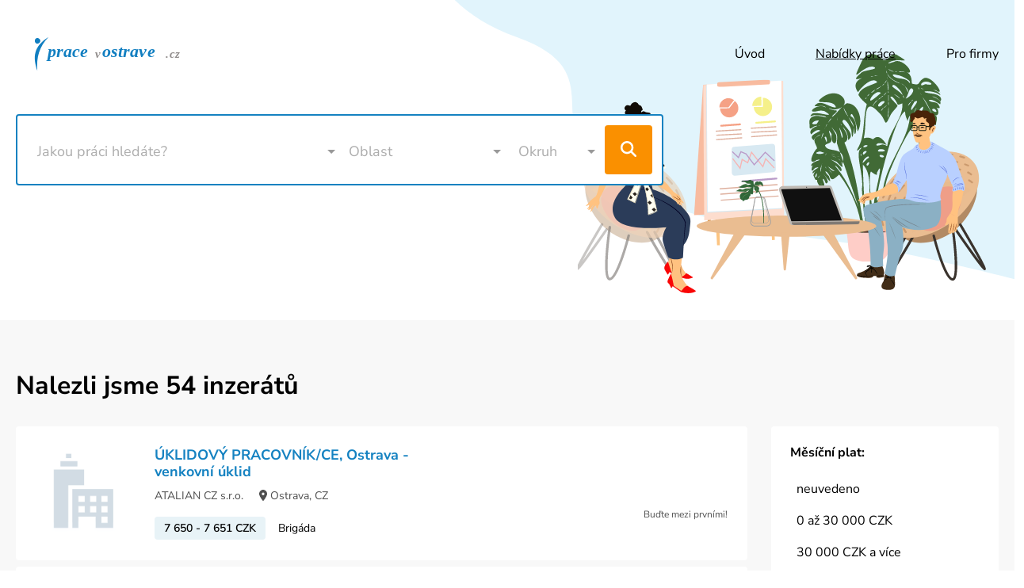

--- FILE ---
content_type: text/html; charset=utf-8
request_url: https://pracevostrave.cz/inzeraty?company=9235
body_size: 67870
content:
<!doctype html>
<html data-n-head-ssr lang="cs" data-n-head="%7B%22lang%22:%7B%22ssr%22:%22cs%22%7D%7D">
  <head >
    <meta data-n-head="ssr" charset="utf-8"><meta data-n-head="ssr" name="viewport" content="width=device-width, initial-scale=1"><meta data-n-head="ssr" data-hid="description" name="description" content=""><meta data-n-head="ssr" data-hid="keywords" name="keywords" content=""><meta data-n-head="ssr" data-hid="sentry-trace" name="sentry-trace" content="ed69857f21f3414391c1385cc3ca9bc4-a5a87bc1574d7f35-0"><meta data-n-head="ssr" data-hid="sentry-baggage" name="baggage" content="sentry-environment=production,sentry-release=5d9c3d55c050f5643cdd14c092c42a7576827b44,sentry-public_key=5e0caf5cc67e9f5737c86d214756f568,sentry-trace_id=ed69857f21f3414391c1385cc3ca9bc4,sentry-sample_rate=0.1,sentry-sampled=false"><title>Nabídky práce</title><base href="/"><link data-n-head="ssr" rel="icon" type="image/x-icon" href="/favicon.png"><link rel="preload" href="/_nuxt/28033a3.js" as="script"><link rel="preload" href="/_nuxt/603c51a.js" as="script"><link rel="preload" href="/_nuxt/bc426c5.js" as="script"><link rel="preload" href="/_nuxt/a068a9d.js" as="script"><link rel="preload" href="/_nuxt/92bb43a.js" as="script"><style data-vue-ssr-id="00122704:0 39d38155:0 734d8a41:0">:host,:root{--fa-font-solid:normal 900 1em/1 "Font Awesome 6 Solid";--fa-font-regular:normal 400 1em/1 "Font Awesome 6 Regular";--fa-font-light:normal 300 1em/1 "Font Awesome 6 Light";--fa-font-thin:normal 100 1em/1 "Font Awesome 6 Thin";--fa-font-duotone:normal 900 1em/1 "Font Awesome 6 Duotone";--fa-font-sharp-solid:normal 900 1em/1 "Font Awesome 6 Sharp";--fa-font-sharp-regular:normal 400 1em/1 "Font Awesome 6 Sharp";--fa-font-sharp-light:normal 300 1em/1 "Font Awesome 6 Sharp";--fa-font-sharp-thin:normal 100 1em/1 "Font Awesome 6 Sharp";--fa-font-brands:normal 400 1em/1 "Font Awesome 6 Brands"}svg:not(:host).svg-inline--fa,svg:not(:root).svg-inline--fa{box-sizing:content-box;overflow:visible}.svg-inline--fa{display:inline-block;display:var(--fa-display,inline-block);height:1em;overflow:visible;vertical-align:-.125em}.svg-inline--fa.fa-2xs{vertical-align:.1em}.svg-inline--fa.fa-xs{vertical-align:0}.svg-inline--fa.fa-sm{vertical-align:-.07143em}.svg-inline--fa.fa-lg{vertical-align:-.2em}.svg-inline--fa.fa-xl{vertical-align:-.25em}.svg-inline--fa.fa-2xl{vertical-align:-.3125em}.svg-inline--fa.fa-pull-left{margin-right:.3em;margin-right:var(--fa-pull-margin,.3em);width:auto}.svg-inline--fa.fa-pull-right{margin-left:.3em;margin-left:var(--fa-pull-margin,.3em);width:auto}.svg-inline--fa.fa-li{top:.25em;width:2em;width:var(--fa-li-width,2em)}.svg-inline--fa.fa-fw{width:1.25em;width:var(--fa-fw-width,1.25em)}.fa-layers svg.svg-inline--fa{bottom:0;left:0;margin:auto;position:absolute;right:0;top:0}.fa-layers-counter,.fa-layers-text{display:inline-block;position:absolute;text-align:center}.fa-layers{display:inline-block;height:1em;position:relative;text-align:center;vertical-align:-.125em;width:1em}.fa-layers svg.svg-inline--fa{transform-origin:center center}.fa-layers-text{left:50%;top:50%;transform:translate(-50%,-50%);transform-origin:center center}.fa-layers-counter{background-color:#ff253a;background-color:var(--fa-counter-background-color,#ff253a);border-radius:1em;border-radius:var(--fa-counter-border-radius,1em);box-sizing:border-box;color:#fff;color:var(--fa-inverse,#fff);line-height:1;line-height:var(--fa-counter-line-height,1);max-width:5em;max-width:var(--fa-counter-max-width,5em);min-width:1.5em;min-width:var(--fa-counter-min-width,1.5em);overflow:hidden;padding:.25em .5em;padding:var(--fa-counter-padding,.25em .5em);right:0;right:var(--fa-right,0);text-overflow:ellipsis;top:0;top:var(--fa-top,0);transform:scale(.25);transform:scale(var(--fa-counter-scale,.25));transform-origin:top right}.fa-layers-bottom-right{bottom:0;bottom:var(--fa-bottom,0);right:0;right:var(--fa-right,0);top:auto;transform:scale(.25);transform:scale(var(--fa-layers-scale,.25));transform-origin:bottom right}.fa-layers-bottom-left{bottom:0;bottom:var(--fa-bottom,0);left:0;left:var(--fa-left,0);right:auto;top:auto;transform:scale(.25);transform:scale(var(--fa-layers-scale,.25));transform-origin:bottom left}.fa-layers-top-right{right:0;right:var(--fa-right,0);top:0;top:var(--fa-top,0);transform:scale(.25);transform:scale(var(--fa-layers-scale,.25));transform-origin:top right}.fa-layers-top-left{left:0;left:var(--fa-left,0);right:auto;top:0;top:var(--fa-top,0);transform:scale(.25);transform:scale(var(--fa-layers-scale,.25));transform-origin:top left}.fa-1x{font-size:1em}.fa-2x{font-size:2em}.fa-3x{font-size:3em}.fa-4x{font-size:4em}.fa-5x{font-size:5em}.fa-6x{font-size:6em}.fa-7x{font-size:7em}.fa-8x{font-size:8em}.fa-9x{font-size:9em}.fa-10x{font-size:10em}.fa-2xs{font-size:.625em;line-height:.1em;vertical-align:.225em}.fa-xs{font-size:.75em;line-height:.08333em;vertical-align:.125em}.fa-sm{font-size:.875em;line-height:.07143em;vertical-align:.05357em}.fa-lg{font-size:1.25em;line-height:.05em;vertical-align:-.075em}.fa-xl{font-size:1.5em;line-height:.04167em;vertical-align:-.125em}.fa-2xl{font-size:2em;line-height:.03125em;vertical-align:-.1875em}.fa-fw{text-align:center;width:1.25em}.fa-ul{list-style-type:none;margin-left:2.5em;margin-left:var(--fa-li-margin,2.5em);padding-left:0}.fa-ul>li{position:relative}.fa-li{left:-2em;left:calc(var(--fa-li-width, 2em)*-1);line-height:inherit;position:absolute;text-align:center;width:2em;width:var(--fa-li-width,2em)}.fa-border{border-color:#eee;border-color:var(--fa-border-color,#eee);border-radius:.1em;border-radius:var(--fa-border-radius,.1em);border-style:solid;border-style:var(--fa-border-style,solid);border-width:.08em;border-width:var(--fa-border-width,.08em);padding:.2em .25em .15em;padding:var(--fa-border-padding,.2em .25em .15em)}.fa-pull-left{float:left;margin-right:.3em;margin-right:var(--fa-pull-margin,.3em)}.fa-pull-right{float:right;margin-left:.3em;margin-left:var(--fa-pull-margin,.3em)}.fa-beat{animation-delay:0s;animation-delay:var(--fa-animation-delay,0s);animation-direction:normal;animation-direction:var(--fa-animation-direction,normal);animation-duration:1s;animation-duration:var(--fa-animation-duration,1s);animation-iteration-count:infinite;animation-iteration-count:var(--fa-animation-iteration-count,infinite);animation-name:fa-beat;animation-timing-function:ease-in-out;animation-timing-function:var(--fa-animation-timing,ease-in-out)}.fa-bounce{animation-delay:0s;animation-delay:var(--fa-animation-delay,0s);animation-direction:normal;animation-direction:var(--fa-animation-direction,normal);animation-duration:1s;animation-duration:var(--fa-animation-duration,1s);animation-iteration-count:infinite;animation-iteration-count:var(--fa-animation-iteration-count,infinite);animation-name:fa-bounce;animation-timing-function:cubic-bezier(.28,.84,.42,1);animation-timing-function:var(--fa-animation-timing,cubic-bezier(.28,.84,.42,1))}.fa-fade{animation-iteration-count:infinite;animation-iteration-count:var(--fa-animation-iteration-count,infinite);animation-name:fa-fade;animation-timing-function:cubic-bezier(.4,0,.6,1);animation-timing-function:var(--fa-animation-timing,cubic-bezier(.4,0,.6,1))}.fa-beat-fade,.fa-fade{animation-delay:0s;animation-delay:var(--fa-animation-delay,0s);animation-direction:normal;animation-direction:var(--fa-animation-direction,normal);animation-duration:1s;animation-duration:var(--fa-animation-duration,1s)}.fa-beat-fade{animation-iteration-count:infinite;animation-iteration-count:var(--fa-animation-iteration-count,infinite);animation-name:fa-beat-fade;animation-timing-function:cubic-bezier(.4,0,.6,1);animation-timing-function:var(--fa-animation-timing,cubic-bezier(.4,0,.6,1))}.fa-flip{animation-delay:0s;animation-delay:var(--fa-animation-delay,0s);animation-direction:normal;animation-direction:var(--fa-animation-direction,normal);animation-duration:1s;animation-duration:var(--fa-animation-duration,1s);animation-iteration-count:infinite;animation-iteration-count:var(--fa-animation-iteration-count,infinite);animation-name:fa-flip;animation-timing-function:ease-in-out;animation-timing-function:var(--fa-animation-timing,ease-in-out)}.fa-shake{animation-duration:1s;animation-duration:var(--fa-animation-duration,1s);animation-iteration-count:infinite;animation-iteration-count:var(--fa-animation-iteration-count,infinite);animation-name:fa-shake;animation-timing-function:linear;animation-timing-function:var(--fa-animation-timing,linear)}.fa-shake,.fa-spin{animation-delay:0s;animation-delay:var(--fa-animation-delay,0s);animation-direction:normal;animation-direction:var(--fa-animation-direction,normal)}.fa-spin{animation-duration:2s;animation-duration:var(--fa-animation-duration,2s);animation-iteration-count:infinite;animation-iteration-count:var(--fa-animation-iteration-count,infinite);animation-name:fa-spin;animation-timing-function:linear;animation-timing-function:var(--fa-animation-timing,linear)}.fa-spin-reverse{--fa-animation-direction:reverse}.fa-pulse,.fa-spin-pulse{animation-direction:normal;animation-direction:var(--fa-animation-direction,normal);animation-duration:1s;animation-duration:var(--fa-animation-duration,1s);animation-iteration-count:infinite;animation-iteration-count:var(--fa-animation-iteration-count,infinite);animation-name:fa-spin;animation-timing-function:steps(8);animation-timing-function:var(--fa-animation-timing,steps(8))}@media (prefers-reduced-motion:reduce){.fa-beat,.fa-beat-fade,.fa-bounce,.fa-fade,.fa-flip,.fa-pulse,.fa-shake,.fa-spin,.fa-spin-pulse{animation-delay:-1ms;animation-duration:1ms;animation-iteration-count:1;transition-delay:0s;transition-duration:0s}}@keyframes fa-beat{0%,90%{transform:scale(1)}45%{transform:scale(1.25);transform:scale(var(--fa-beat-scale,1.25))}}@keyframes fa-bounce{0%{transform:scale(1) translateY(0)}10%{transform:scale(1.1,.9) translateY(0);transform:scale(var(--fa-bounce-start-scale-x,1.1),var(--fa-bounce-start-scale-y,.9)) translateY(0)}30%{transform:scale(.9,1.1) translateY(-.5em);transform:scale(var(--fa-bounce-jump-scale-x,.9),var(--fa-bounce-jump-scale-y,1.1)) translateY(var(--fa-bounce-height,-.5em))}50%{transform:scale(1.05,.95) translateY(0);transform:scale(var(--fa-bounce-land-scale-x,1.05),var(--fa-bounce-land-scale-y,.95)) translateY(0)}57%{transform:scale(1) translateY(-.125em);transform:scale(1) translateY(var(--fa-bounce-rebound,-.125em))}64%{transform:scale(1) translateY(0)}to{transform:scale(1) translateY(0)}}@keyframes fa-fade{50%{opacity:.4;opacity:var(--fa-fade-opacity,.4)}}@keyframes fa-beat-fade{0%,to{opacity:.4;opacity:var(--fa-beat-fade-opacity,.4);transform:scale(1)}50%{opacity:1;transform:scale(1.125);transform:scale(var(--fa-beat-fade-scale,1.125))}}@keyframes fa-flip{50%{transform:rotateY(-180deg);transform:rotate3d(var(--fa-flip-x,0),var(--fa-flip-y,1),var(--fa-flip-z,0),var(--fa-flip-angle,-180deg))}}@keyframes fa-shake{0%{transform:rotate(-15deg)}4%{transform:rotate(15deg)}24%,8%{transform:rotate(-18deg)}12%,28%{transform:rotate(18deg)}16%{transform:rotate(-22deg)}20%{transform:rotate(22deg)}32%{transform:rotate(-12deg)}36%{transform:rotate(12deg)}40%,to{transform:rotate(0deg)}}@keyframes fa-spin{0%{transform:rotate(0deg)}to{transform:rotate(1turn)}}.fa-rotate-90{transform:rotate(90deg)}.fa-rotate-180{transform:rotate(180deg)}.fa-rotate-270{transform:rotate(270deg)}.fa-flip-horizontal{transform:scaleX(-1)}.fa-flip-vertical{transform:scaleY(-1)}.fa-flip-both,.fa-flip-horizontal.fa-flip-vertical{transform:scale(-1)}.fa-rotate-by{transform:rotate(none);transform:rotate(var(--fa-rotate-angle,none))}.fa-stack{display:inline-block;height:2em;position:relative;vertical-align:middle;width:2.5em}.fa-stack-1x,.fa-stack-2x{bottom:0;left:0;margin:auto;position:absolute;right:0;top:0;z-index:auto;z-index:var(--fa-stack-z-index,auto)}.svg-inline--fa.fa-stack-1x{height:1em;width:1.25em}.svg-inline--fa.fa-stack-2x{height:2em;width:2.5em}.fa-inverse{color:#fff;color:var(--fa-inverse,#fff)}.fa-sr-only,.fa-sr-only-focusable:not(:focus),.sr-only,.sr-only-focusable:not(:focus){clip:rect(0,0,0,0);border-width:0;height:1px;margin:-1px;overflow:hidden;padding:0;position:absolute;white-space:nowrap;width:1px}.svg-inline--fa .fa-primary{fill:currentColor;fill:var(--fa-primary-color,currentColor);opacity:1;opacity:var(--fa-primary-opacity,1)}.svg-inline--fa .fa-secondary{fill:currentColor;fill:var(--fa-secondary-color,currentColor)}.svg-inline--fa .fa-secondary,.svg-inline--fa.fa-swap-opacity .fa-primary{opacity:.4;opacity:var(--fa-secondary-opacity,.4)}.svg-inline--fa.fa-swap-opacity .fa-secondary{opacity:1;opacity:var(--fa-primary-opacity,1)}.svg-inline--fa mask .fa-primary,.svg-inline--fa mask .fa-secondary{fill:#000}.fa-duotone.fa-inverse,.fad.fa-inverse{color:#fff;color:var(--fa-inverse,#fff)}
fieldset[disabled] .multiselect{pointer-events:none}.multiselect__spinner{background:#fff;display:block;height:35px;position:absolute;right:1px;top:1px;width:48px}.multiselect__spinner:after,.multiselect__spinner:before{border:2px solid transparent;border-radius:100%;border-top-color:#41b883;box-shadow:0 0 0 1px transparent;content:"";height:16px;left:50%;margin:-8px 0 0 -8px;position:absolute;top:50%;width:16px}.multiselect__spinner:before{animation:a 2.4s cubic-bezier(.41,.26,.2,.62);animation-iteration-count:infinite}.multiselect__spinner:after{animation:a 2.4s cubic-bezier(.51,.09,.21,.8);animation-iteration-count:infinite}.multiselect__loading-enter-active,.multiselect__loading-leave-active{opacity:1;transition:opacity .4s ease-in-out}.multiselect__loading-enter,.multiselect__loading-leave-active{opacity:0}.multiselect,.multiselect__input,.multiselect__single{font-family:inherit;font-size:16px;touch-action:manipulation}.multiselect{box-sizing:content-box;color:#35495e;display:block;min-height:40px;position:relative;text-align:left;width:100%}.multiselect *{box-sizing:border-box}.multiselect:focus{outline:none}.multiselect--disabled{opacity:.6}.multiselect--active{z-index:1}.multiselect--active:not(.multiselect--above) .multiselect__current,.multiselect--active:not(.multiselect--above) .multiselect__input,.multiselect--active:not(.multiselect--above) .multiselect__tags{border-bottom-left-radius:0;border-bottom-right-radius:0}.multiselect--active .multiselect__select{transform:rotate(180deg)}.multiselect--above.multiselect--active .multiselect__current,.multiselect--above.multiselect--active .multiselect__input,.multiselect--above.multiselect--active .multiselect__tags{border-top-left-radius:0;border-top-right-radius:0}.multiselect__input,.multiselect__single{background:#fff;border:none;border-radius:5px;box-sizing:border-box;display:inline-block;line-height:20px;margin-bottom:8px;min-height:20px;padding:0 0 0 5px;position:relative;transition:border .1s ease;vertical-align:top;width:100%}.multiselect__input::-moz-placeholder{color:#35495e}.multiselect__input::placeholder{color:#35495e}.multiselect__tag~.multiselect__input,.multiselect__tag~.multiselect__single{width:auto}.multiselect__input:hover,.multiselect__single:hover{border-color:#cfcfcf}.multiselect__input:focus,.multiselect__single:focus{border-color:#a8a8a8;outline:none}.multiselect__single{margin-bottom:8px;padding-left:5px}.multiselect__tags-wrap{display:inline}.multiselect__tags{background:#fff;border:1px solid #e8e8e8;border-radius:5px;display:block;font-size:14px;min-height:40px;padding:8px 40px 0 8px}.multiselect__tag{background:#41b883;border-radius:5px;color:#fff;display:inline-block;line-height:1;margin-bottom:5px;margin-right:10px;max-width:100%;overflow:hidden;padding:4px 26px 4px 10px;position:relative;text-overflow:ellipsis;white-space:nowrap}.multiselect__tag-icon{border-radius:5px;bottom:0;cursor:pointer;font-style:normal;font-weight:700;line-height:22px;margin-left:7px;position:absolute;right:0;text-align:center;top:0;transition:all .2s ease;width:22px}.multiselect__tag-icon:after{color:#266d4d;content:"\D7";font-size:14px}.multiselect__tag-icon:focus,.multiselect__tag-icon:hover{background:#369a6e}.multiselect__tag-icon:focus:after,.multiselect__tag-icon:hover:after{color:#fff}.multiselect__current{border:1px solid #e8e8e8;border-radius:5px;min-height:40px;overflow:hidden;padding:8px 30px 0 12px;white-space:nowrap}.multiselect__current,.multiselect__select{box-sizing:border-box;cursor:pointer;display:block;line-height:16px;margin:0;-webkit-text-decoration:none;text-decoration:none}.multiselect__select{height:38px;padding:4px 8px;position:absolute;right:1px;text-align:center;top:1px;transition:transform .2s ease;width:40px}.multiselect__select:before{border-color:#999 transparent transparent;border-style:solid;border-width:5px 5px 0;color:#999;content:"";margin-top:4px;position:relative;right:0;top:65%}.multiselect__placeholder{color:#adadad;display:inline-block;margin-bottom:10px;padding-top:2px}.multiselect--active .multiselect__placeholder{display:none}.multiselect__content-wrapper{-webkit-overflow-scrolling:touch;background:#fff;border:1px solid #e8e8e8;border-bottom-left-radius:5px;border-bottom-right-radius:5px;border-top:none;display:block;max-height:240px;overflow:auto;position:absolute;width:100%;z-index:1}.multiselect__content{display:inline-block;list-style:none;margin:0;min-width:100%;padding:0;vertical-align:top}.multiselect--above .multiselect__content-wrapper{border-bottom:none;border-bottom-left-radius:0;border-bottom-right-radius:0;border-top:1px solid #e8e8e8;border-top-left-radius:5px;border-top-right-radius:5px;bottom:100%}.multiselect__content::webkit-scrollbar{display:none}.multiselect__element{display:block}.multiselect__option{cursor:pointer;display:block;line-height:16px;min-height:40px;padding:12px;position:relative;-webkit-text-decoration:none;text-decoration:none;text-transform:none;vertical-align:middle;white-space:nowrap}.multiselect__option:after{font-size:13px;line-height:40px;padding-left:20px;padding-right:12px;position:absolute;right:0;top:0}.multiselect__option--highlight{background:#41b883;color:#fff;outline:none}.multiselect__option--highlight:after{background:#41b883;color:#fff;content:attr(data-select)}.multiselect__option--selected{background:#f3f3f3;color:#35495e;font-weight:700}.multiselect__option--selected:after{color:silver;content:attr(data-selected)}.multiselect__option--selected.multiselect__option--highlight{background:#ff6a6a;color:#fff}.multiselect__option--selected.multiselect__option--highlight:after{background:#ff6a6a;color:#fff;content:attr(data-deselect)}.multiselect--disabled{background:#ededed;pointer-events:none}.multiselect--disabled .multiselect__current,.multiselect--disabled .multiselect__select,.multiselect__option--disabled{background:#ededed;color:#a6a6a6}.multiselect__option--disabled{cursor:text;pointer-events:none}.multiselect__option--group{background:#ededed;color:#35495e}.multiselect__option--group.multiselect__option--highlight{background:#35495e;color:#fff}.multiselect__option--group.multiselect__option--highlight:after{background:#35495e}.multiselect__option--disabled.multiselect__option--highlight{background:#dedede}.multiselect__option--group-selected.multiselect__option--highlight{background:#ff6a6a;color:#fff}.multiselect__option--group-selected.multiselect__option--highlight:after{background:#ff6a6a;color:#fff;content:attr(data-deselect)}.multiselect-enter-active,.multiselect-leave-active{transition:all .15s ease}.multiselect-enter,.multiselect-leave-active{opacity:0}.multiselect__strong{display:inline-block;line-height:20px;margin-bottom:8px;vertical-align:top}[dir=rtl] .multiselect{text-align:right}[dir=rtl] .multiselect__select{left:1px;right:auto}[dir=rtl] .multiselect__tags{padding:8px 8px 0 40px}[dir=rtl] .multiselect__content{text-align:right}[dir=rtl] .multiselect__option:after{left:0;right:auto}[dir=rtl] .multiselect__clear{left:12px;right:auto}[dir=rtl] .multiselect__spinner{left:1px;right:auto}@keyframes a{0%{transform:rotate(0)}to{transform:rotate(2turn)}}/*!
 * Bootstrap v4.6.2 (https://getbootstrap.com/)
 * Copyright 2011-2022 The Bootstrap Authors
 * Copyright 2011-2022 Twitter, Inc.
 * Licensed under MIT (https://github.com/twbs/bootstrap/blob/main/LICENSE)
 */.bv-no-focus-ring:focus{outline:none}@media(max-width:575.98px){.bv-d-xs-down-none{display:none!important}}@media(max-width:767.98px){.bv-d-sm-down-none{display:none!important}}@media(max-width:991.98px){.bv-d-md-down-none{display:none!important}}@media(max-width:1199.98px){.bv-d-lg-down-none{display:none!important}}.bv-d-xl-down-none,.dropdown.dropleft .dropdown-toggle.dropdown-toggle-no-caret:before,.dropdown:not(.dropleft) .dropdown-toggle.dropdown-toggle-no-caret:after{display:none!important}.dropdown .dropdown-menu:focus{outline:none}.b-dropdown-form{clear:both;display:inline-block;font-weight:400;padding:.25rem 1.5rem;width:100%}.b-dropdown-form:focus{outline:1px dotted!important;outline:5px auto -webkit-focus-ring-color!important}.b-dropdown-form.disabled,.b-dropdown-form:disabled{color:#adb5bd;outline:0!important;pointer-events:none}.b-dropdown-text{clear:both;display:inline-block;font-weight:lighter;margin-bottom:0;padding:.25rem 1.5rem;width:100%}.input-group>.input-group-append:last-child>.btn-group:not(:last-child):not(.dropdown-toggle)>.btn,.input-group>.input-group-append:not(:last-child)>.btn-group>.btn,.input-group>.input-group-prepend>.btn-group>.btn{border-bottom-right-radius:0;border-top-right-radius:0}.input-group>.input-group-append>.btn-group>.btn,.input-group>.input-group-prepend:first-child>.btn-group:not(:first-child)>.btn,.input-group>.input-group-prepend:not(:first-child)>.btn-group>.btn{border-bottom-left-radius:0;border-top-left-radius:0}.b-form-btn-label-control.form-control{align-items:stretch;background-image:none;display:flex;height:auto;padding:0}.input-group .b-form-btn-label-control.form-control{padding:0}.b-form-btn-label-control.form-control[dir=rtl],[dir=rtl] .b-form-btn-label-control.form-control{flex-direction:row-reverse}.b-form-btn-label-control.form-control[dir=rtl]>label,[dir=rtl] .b-form-btn-label-control.form-control>label{text-align:right}.b-form-btn-label-control.form-control>.btn{border:0;box-shadow:none!important;font-size:inherit;line-height:1}.b-form-btn-label-control.form-control>.btn:disabled{pointer-events:none}.b-form-btn-label-control.form-control.is-valid>.btn{color:#28a745}.b-form-btn-label-control.form-control.is-invalid>.btn{color:#dc3545}.b-form-btn-label-control.form-control>.dropdown-menu{padding:.5rem}.b-form-btn-label-control.form-control>.form-control{background:transparent;border:0;cursor:pointer;font-size:inherit;height:auto;margin:0;min-height:calc(1.5em + .75rem);outline:0;padding-left:.25rem;white-space:normal;word-break:break-word}.b-form-btn-label-control.form-control>.form-control.form-control-sm{min-height:calc(1.5em + .5rem)}.b-form-btn-label-control.form-control>.form-control.form-control-lg{min-height:calc(1.5em + 1rem)}.input-group.input-group-sm .b-form-btn-label-control.form-control>.form-control{min-height:calc(1.5em + .5rem);padding-bottom:.25rem;padding-top:.25rem}.input-group.input-group-lg .b-form-btn-label-control.form-control>.form-control{min-height:calc(1.5em + 1rem);padding-bottom:.5rem;padding-top:.5rem}.b-form-btn-label-control.form-control[aria-disabled=true],.b-form-btn-label-control.form-control[aria-readonly=true]{background-color:#e9ecef;opacity:1}.b-form-btn-label-control.form-control[aria-disabled=true]{pointer-events:none}.b-form-btn-label-control.form-control[aria-disabled=true]>label{cursor:default}.b-form-btn-label-control.btn-group>.dropdown-menu{padding:.5rem}.b-pagination-pills .page-item .page-link{border-radius:50rem!important;line-height:1;margin-left:.25rem}.b-pagination-pills .page-item:first-child .page-link{margin-left:0}/*!
 * Bootstrap v4.6.2 (https://getbootstrap.com/)
 * Copyright 2011-2022 The Bootstrap Authors
 * Copyright 2011-2022 Twitter, Inc.
 * Licensed under MIT (https://github.com/twbs/bootstrap/blob/main/LICENSE)
 */@media screen and (min-width:62rem){#header.with_search{background-image:url(/_nuxt/img/with_search.d2b4888.svg);background-position:calc(100% - 2.25rem) 4.25rem}#header.with_job_title,#header.with_search{background-repeat:no-repeat;height:25.25rem}#header.with_job_title{background-image:url(/_nuxt/img/with_job_title.db94bc2.svg)}#header.with_job_title,#header.with_page_title{background-position:calc(100% - 14.75rem) 9.25rem}#header.with_page_title{background-image:url(data:image/svg+xml;base64,);background-repeat:no-repeat;height:25.25rem}}@media screen and (max-width:61.9375rem){#header #header_up #header_toggle_menu{bottom:calc(100% - 4rem);display:flex;height:5.5rem;position:fixed;right:0;top:0;width:4rem;z-index:3}}#header #header_up #header_logo img.header_image{width:12rem}@media screen and (min-width:62rem){#header #header_up #header_logo img.header_image{width:18rem}}@media screen and (max-width:61.9375rem){#header #header_up #header_logo{background-color:#fff;bottom:calc(100% - 4rem);box-shadow:0 .0625rem .1875rem rgba(0,0,0,.15);height:5.5rem;left:0;padding:.75rem 2.5rem .75rem 6.5rem;position:fixed;right:0;top:0;z-index:2}}#header #header_up #header_menu ul.header_list{flex-direction:column;justify-content:flex-end;margin:-.25rem -2rem}@media screen and (max-width:61.9375rem){#header #header_up #header_menu ul.header_list{margin-top:1rem}}#header #header_up #header_menu ul.header_list li a{padding:.5rem 2rem}@media screen and (min-width:62rem){#header #header_up #header_menu ul.header_list li a{padding:.25rem 2rem}}@media screen and (max-width:61.9375rem){#header #header_up #header_menu ul.header_list li a{color:#fff;font-size:1.35rem;padding:1.25rem 4rem;text-align:center}}#header #header_up #header_menu ul.header_list li a.nuxt-link-exact-active{-webkit-text-decoration:underline;text-decoration:underline}@media screen and (max-width:61.9375rem){#header #header_up #header_menu ul.header_list li:not(:last-child) a{border-bottom:1px solid rgba(12,82,139,.2)}}@media screen and (min-width:62rem){#header #header_up #header_menu ul.header_list{flex-direction:row}}@media screen and (max-width:61.9375rem){#header #header_up #header_menu{background:rgba(12,82,139,.6);bottom:0;left:0;overflow-x:hidden;overflow-y:scroll;padding:.625rem;position:fixed;right:0;top:5.5rem;transition:all .3s ease;z-index:4}#header #header_up #header_menu.opened{-webkit-backdrop-filter:blur(12px);backdrop-filter:blur(12px);display:block}#header #header_up #header_menu.closed{display:none}#header #header_up{height:5.5rem}}@media screen and (min-width:62rem){#header #header_up{padding-bottom:1.5rem;padding-top:2.5rem}}#header #header_down{padding-bottom:1.5rem;padding-top:1.5rem}#header #header_down h1.header_title{font-size:1.75rem;margin-bottom:1rem;margin-top:1rem}@media screen and (min-width:62rem){#header #header_down h1.header_title{font-size:2.5rem;margin-bottom:2rem}}#header #header_down #header_search{background-color:#fff;border:2px solid #1582c1;border-radius:.25rem;display:flex;padding:.75rem;position:relative}#header #header_down #header_search .multiselect{color:#000;height:62px;position:static}#header #header_down #header_search .multiselect.search{width:calc(100% - 60px)}#header #header_down #header_search .multiselect.search .multiselect__select{margin-left:calc(100% - 124px)}@media screen and (min-width:62rem){#header #header_down #header_search .multiselect.search{width:calc(100% - 385px)}#header #header_down #header_search .multiselect.search .multiselect__select{margin-left:calc(100% - 449px)}}#header #header_down #header_search .multiselect.search .icon{color:#1582c1}#header #header_down #header_search .multiselect.location{width:220px}#header #header_down #header_search .multiselect.location .multiselect__select{margin-left:180px}@media screen and (max-width:61.9375rem){#header #header_down #header_search .multiselect.location{display:none}}#header #header_down #header_search .multiselect.radius{width:125px}#header #header_down #header_search .multiselect.radius .multiselect__select{margin-left:85px}@media screen and (max-width:61.9375rem){#header #header_down #header_search .multiselect.radius{display:none}}#header #header_down #header_search .multiselect .multiselect__tags-wrap{display:block;margin-top:-7px}#header #header_down #header_search .multiselect .multiselect__placeholder{display:block;margin-top:-4px;padding-left:5px;padding-top:0}#header #header_down #header_search .multiselect .multiselect__select{height:62px;right:auto;top:4px}@media screen and (min-width:62rem){#header #header_down #header_search .multiselect .multiselect__select{top:12px}}#header #header_down #header_search .multiselect .multiselect__tags{border:0;font-size:1.125rem;min-height:62px;padding:24px 40px 0 8px}#header #header_down #header_search .multiselect .multiselect__tag{background-color:#1582c1;border-radius:.25rem;padding:.5rem 2rem .5rem 1rem}#header #header_down #header_search .multiselect .multiselect__tag-icon{border-radius:.25rem;line-height:15px;margin-left:.5rem;padding:0 .5rem;width:26px}#header #header_down #header_search .multiselect .multiselect__tag-icon:after{background-image:url([data-uri]);background-position:50%;background-repeat:no-repeat;background-size:10px 10px;content:"";display:inline-block;height:100%;width:100%}#header #header_down #header_search .multiselect .multiselect__tag-icon:hover{background-color:#e1f4fc}#header #header_down #header_search .multiselect .multiselect__tag-icon:hover:after{background-image:url([data-uri])}#header #header_down #header_search .multiselect .multiselect__option{font-size:1.125rem}#header #header_down #header_search .multiselect .multiselect__option--highlight{background-color:#e1f4fc;color:#000;font-weight:400}#header #header_down #header_search .multiselect .multiselect__option--selected{background-color:#e1f4fc;color:#1582c1;font-weight:400}#header #header_down #header_search .multiselect .multiselect__input,#header #header_down #header_search .multiselect .multiselect__single{font-size:1.125rem}#header #header_down #header_search .multiselect .multiselect__content-wrapper{border-color:#1582c1;border-width:2px;left:-2px;right:-2px;top:calc(100% - 2px);width:calc(100% + 4px)}@media screen and (max-width:61.9375rem){#header #header_down #header_search{margin-bottom:1rem;padding:.25rem}#header #header_down #header_toggle_filter a{display:block;text-align:center}}@media screen and (min-width:62rem){#header #header_down{padding-bottom:2.5rem}}#footer #footer_up h3.footer_title{font-size:1.125rem}@media screen and (max-width:61.9375rem){#footer #footer_up h3.footer_title{padding:1rem 0}}@media screen and (min-width:62rem){#footer #footer_up h3.footer_title{font-size:1.5rem;margin-bottom:2rem}}#footer #footer_up p.footer_paragraph{margin-bottom:1.5rem}#footer #footer_up ul.footer_list{flex-direction:column;margin:-.25rem -1rem}#footer #footer_up ul.footer_list .navbar-text{padding-bottom:0;padding-top:0}#footer #footer_up ul.footer_list li a,#footer #footer_up ul.footer_list li span{padding:.25rem 1rem}@media screen and (max-width:61.9375rem){#footer #footer_up #footer_about_us,#footer #footer_up #footer_contact,#footer #footer_up #footer_for_employee,#footer #footer_up #footer_for_employer{border-bottom:1px solid #e7e7e7;margin:0 -.9375rem;padding:0 .9375rem 1rem}}#footer #footer_up #footer_about_us p.footer_paragraph{font-size:.875rem}#footer #footer_up #footer_about_us ul.footer_list{flex-direction:row}#footer #footer_up #footer_about_us ul.footer_list li a{font-size:.875rem;font-weight:600;-webkit-text-decoration:underline;text-decoration:underline}@media screen and (min-width:61.9375rem){#footer #footer_up #footer_for_employee{margin-top:2rem}}#footer #footer_up #footer_portals ul.footer_list{flex-direction:row;font-size:.85rem}#footer #footer_up #footer_contact ul.footer_list li a{font-size:1.125rem;font-weight:600}@media screen and (min-width:62rem){#footer #footer_up{padding-bottom:5rem;padding-top:5rem}}#footer #footer_down{padding-bottom:1rem;padding-top:1rem}#footer #footer_down #footer_logo img.footer_immge{max-width:7rem}@media screen and (max-width:61.9375rem){#footer #footer_down #footer_logo{margin-bottom:.75rem;margin-top:.75rem}}#footer #footer_down #footer_menu ul.footer_list{flex-direction:column;margin:-.25rem -1rem}#footer #footer_down #footer_menu ul.footer_list li a{font-size:.875rem;padding:.25rem 1rem}@media screen and (min-width:62rem){#footer #footer_down #footer_menu ul.footer_list{flex-direction:row}}@media screen and (max-width:61.9375rem){#footer #footer_down #footer_menu{margin-bottom:.75rem}}#footer #footer_down #footer_copyright p{font-size:.875rem;margin-bottom:0}@media screen and (min-width:62rem){#footer #footer_down #footer_copyright p{text-align:right}}@media screen and (max-width:61.9375rem){#footer #footer_down #footer_copyright{margin-top:.75rem}}@media screen and (min-width:62rem){#footer #footer_down{padding-bottom:2.5rem;padding-top:2.5rem}}#window.window_fixed .window_head{left:0;position:fixed;right:0;top:0}#window.window_fixed .window_foot{bottom:0;left:0;position:fixed;right:0}@media screen and (max-width:62rem){#window.window_fixed .window_body{padding-bottom:8rem;padding-top:6rem}}/*!
 * Bootstrap v4.6.2 (https://getbootstrap.com/)
 * Copyright 2011-2022 The Bootstrap Authors
 * Copyright 2011-2022 Twitter, Inc.
 * Licensed under MIT (https://github.com/twbs/bootstrap/blob/main/LICENSE)
 */.bs-tooltip-auto[x-placement^=top] .arrow,.bs-tooltip-top .arrow,.tooltip.b-tooltip-danger.bs-tooltip-auto[x-placement^=top] .arrow,.tooltip.b-tooltip-dark.bs-tooltip-auto[x-placement^=top] .arrow,.tooltip.b-tooltip-info.bs-tooltip-auto[x-placement^=top] .arrow,.tooltip.b-tooltip-light.bs-tooltip-auto[x-placement^=top] .arrow,.tooltip.b-tooltip-primary.bs-tooltip-auto[x-placement^=top] .arrow,.tooltip.b-tooltip-secondary.bs-tooltip-auto[x-placement^=top] .arrow,.tooltip.b-tooltip-success.bs-tooltip-auto[x-placement^=top] .arrow,.tooltip.b-tooltip-warning.bs-tooltip-auto[x-placement^=top] .arrow{bottom:0}.bs-tooltip-auto[x-placement^=top] .arrow:before,.bs-tooltip-top .arrow:before,.tooltip.b-tooltip-danger.bs-tooltip-auto[x-placement^=top] .arrow:before,.tooltip.b-tooltip-dark.bs-tooltip-auto[x-placement^=top] .arrow:before,.tooltip.b-tooltip-info.bs-tooltip-auto[x-placement^=top] .arrow:before,.tooltip.b-tooltip-light.bs-tooltip-auto[x-placement^=top] .arrow:before,.tooltip.b-tooltip-primary.bs-tooltip-auto[x-placement^=top] .arrow:before,.tooltip.b-tooltip-secondary.bs-tooltip-auto[x-placement^=top] .arrow:before,.tooltip.b-tooltip-success.bs-tooltip-auto[x-placement^=top] .arrow:before,.tooltip.b-tooltip-warning.bs-tooltip-auto[x-placement^=top] .arrow:before{border-top-color:#000;border-width:.4rem .4rem 0;top:0}.bs-tooltip-auto[x-placement^=right] .arrow,.bs-tooltip-right .arrow,.tooltip.b-tooltip-danger.bs-tooltip-auto[x-placement^=right] .arrow,.tooltip.b-tooltip-dark.bs-tooltip-auto[x-placement^=right] .arrow,.tooltip.b-tooltip-info.bs-tooltip-auto[x-placement^=right] .arrow,.tooltip.b-tooltip-light.bs-tooltip-auto[x-placement^=right] .arrow,.tooltip.b-tooltip-primary.bs-tooltip-auto[x-placement^=right] .arrow,.tooltip.b-tooltip-secondary.bs-tooltip-auto[x-placement^=right] .arrow,.tooltip.b-tooltip-success.bs-tooltip-auto[x-placement^=right] .arrow,.tooltip.b-tooltip-warning.bs-tooltip-auto[x-placement^=right] .arrow{height:.8rem;left:0;width:.4rem}.bs-tooltip-auto[x-placement^=right] .arrow:before,.bs-tooltip-right .arrow:before,.tooltip.b-tooltip-danger.bs-tooltip-auto[x-placement^=right] .arrow:before,.tooltip.b-tooltip-dark.bs-tooltip-auto[x-placement^=right] .arrow:before,.tooltip.b-tooltip-info.bs-tooltip-auto[x-placement^=right] .arrow:before,.tooltip.b-tooltip-light.bs-tooltip-auto[x-placement^=right] .arrow:before,.tooltip.b-tooltip-primary.bs-tooltip-auto[x-placement^=right] .arrow:before,.tooltip.b-tooltip-secondary.bs-tooltip-auto[x-placement^=right] .arrow:before,.tooltip.b-tooltip-success.bs-tooltip-auto[x-placement^=right] .arrow:before,.tooltip.b-tooltip-warning.bs-tooltip-auto[x-placement^=right] .arrow:before{border-right-color:#000;border-width:.4rem .4rem .4rem 0;right:0}.bs-tooltip-auto[x-placement^=bottom] .arrow,.bs-tooltip-bottom .arrow,.tooltip.b-tooltip-danger.bs-tooltip-auto[x-placement^=bottom] .arrow,.tooltip.b-tooltip-dark.bs-tooltip-auto[x-placement^=bottom] .arrow,.tooltip.b-tooltip-info.bs-tooltip-auto[x-placement^=bottom] .arrow,.tooltip.b-tooltip-light.bs-tooltip-auto[x-placement^=bottom] .arrow,.tooltip.b-tooltip-primary.bs-tooltip-auto[x-placement^=bottom] .arrow,.tooltip.b-tooltip-secondary.bs-tooltip-auto[x-placement^=bottom] .arrow,.tooltip.b-tooltip-success.bs-tooltip-auto[x-placement^=bottom] .arrow,.tooltip.b-tooltip-warning.bs-tooltip-auto[x-placement^=bottom] .arrow{top:0}.bs-tooltip-auto[x-placement^=bottom] .arrow:before,.bs-tooltip-bottom .arrow:before,.tooltip.b-tooltip-danger.bs-tooltip-auto[x-placement^=bottom] .arrow:before,.tooltip.b-tooltip-dark.bs-tooltip-auto[x-placement^=bottom] .arrow:before,.tooltip.b-tooltip-info.bs-tooltip-auto[x-placement^=bottom] .arrow:before,.tooltip.b-tooltip-light.bs-tooltip-auto[x-placement^=bottom] .arrow:before,.tooltip.b-tooltip-primary.bs-tooltip-auto[x-placement^=bottom] .arrow:before,.tooltip.b-tooltip-secondary.bs-tooltip-auto[x-placement^=bottom] .arrow:before,.tooltip.b-tooltip-success.bs-tooltip-auto[x-placement^=bottom] .arrow:before,.tooltip.b-tooltip-warning.bs-tooltip-auto[x-placement^=bottom] .arrow:before{border-bottom-color:#000;border-width:0 .4rem .4rem;bottom:0}.bs-tooltip-auto[x-placement^=left] .arrow,.bs-tooltip-left .arrow,.tooltip.b-tooltip-danger.bs-tooltip-auto[x-placement^=left] .arrow,.tooltip.b-tooltip-dark.bs-tooltip-auto[x-placement^=left] .arrow,.tooltip.b-tooltip-info.bs-tooltip-auto[x-placement^=left] .arrow,.tooltip.b-tooltip-light.bs-tooltip-auto[x-placement^=left] .arrow,.tooltip.b-tooltip-primary.bs-tooltip-auto[x-placement^=left] .arrow,.tooltip.b-tooltip-secondary.bs-tooltip-auto[x-placement^=left] .arrow,.tooltip.b-tooltip-success.bs-tooltip-auto[x-placement^=left] .arrow,.tooltip.b-tooltip-warning.bs-tooltip-auto[x-placement^=left] .arrow{height:.8rem;right:0;width:.4rem}.bs-tooltip-auto[x-placement^=left] .arrow:before,.bs-tooltip-left .arrow:before,.tooltip.b-tooltip-danger.bs-tooltip-auto[x-placement^=left] .arrow:before,.tooltip.b-tooltip-dark.bs-tooltip-auto[x-placement^=left] .arrow:before,.tooltip.b-tooltip-info.bs-tooltip-auto[x-placement^=left] .arrow:before,.tooltip.b-tooltip-light.bs-tooltip-auto[x-placement^=left] .arrow:before,.tooltip.b-tooltip-primary.bs-tooltip-auto[x-placement^=left] .arrow:before,.tooltip.b-tooltip-secondary.bs-tooltip-auto[x-placement^=left] .arrow:before,.tooltip.b-tooltip-success.bs-tooltip-auto[x-placement^=left] .arrow:before,.tooltip.b-tooltip-warning.bs-tooltip-auto[x-placement^=left] .arrow:before{border-left-color:#000;border-width:.4rem 0 .4rem .4rem;left:0}/*!
 * Hamburgers
 * @description Tasty CSS-animated hamburgers
 * @author Jonathan Suh @jonsuh
 * @site https://jonsuh.com/hamburgers
 * @link https://github.com/jonsuh/hamburgers
 */.hamburger{background-color:transparent;border:0;color:inherit;cursor:pointer;display:inline-block;font:inherit;margin:0;overflow:visible;padding:8px;text-transform:none;transition-duration:.15s;transition-property:opacity,filter;transition-timing-function:linear}.hamburger.is-active:hover,.hamburger:hover{opacity:.7}.hamburger.is-active .hamburger-inner,.hamburger.is-active .hamburger-inner:after,.hamburger.is-active .hamburger-inner:before{background-color:#1582c1}.hamburger-box{display:inline-block;height:24px;position:relative;width:40px}.hamburger-inner{display:block;margin-top:-2px;top:50%}.hamburger-inner,.hamburger-inner:after,.hamburger-inner:before{background-color:#1582c1;border-radius:4px;height:4px;position:absolute;transition-duration:.15s;transition-property:transform;transition-timing-function:ease;width:40px}.hamburger-inner:after,.hamburger-inner:before{content:"";display:block}.hamburger-inner:before{top:-10px}.hamburger-inner:after{bottom:-10px}.hamburger--collapse .hamburger-inner{bottom:0;top:auto;transition-delay:.13s;transition-duration:.13s;transition-timing-function:cubic-bezier(.55,.055,.675,.19)}.hamburger--collapse .hamburger-inner:after{top:-20px;transition:top .2s cubic-bezier(.33333,.66667,.66667,1) .2s,opacity .1s linear}.hamburger--collapse .hamburger-inner:before{transition:top .12s cubic-bezier(.33333,.66667,.66667,1) .2s,transform .13s cubic-bezier(.55,.055,.675,.19)}.hamburger--collapse.is-active .hamburger-inner{transform:translate3d(0,-10px,0) rotate(-45deg);transition-delay:.22s;transition-timing-function:cubic-bezier(.215,.61,.355,1)}.hamburger--collapse.is-active .hamburger-inner:after{opacity:0;top:0;transition:top .2s cubic-bezier(.33333,0,.66667,.33333),opacity .1s linear .22s}.hamburger--collapse.is-active .hamburger-inner:before{top:0;transform:rotate(-90deg);transition:top .1s cubic-bezier(.33333,0,.66667,.33333) .16s,transform .13s cubic-bezier(.215,.61,.355,1) .25s}.employers.theme-pracevcr .owl-theme .owl-item img{height:auto;max-height:100%;max-width:100%;width:auto}.employers.theme-pracevcr .owl-theme .owl-dots{position:absolute;width:100%}.employers.theme-pracevcr .owl-theme .owl-dots .owl-dot span{background:#ced4da;border-radius:.25rem;height:.25rem;width:1.5rem}@media screen and (max-width:991px){.employers.theme-pracevcr .owl-theme .owl-dots .owl-dot span{height:.25rem;margin:4px;width:.5rem}}@media screen and (max-width:767px){.employers.theme-pracevcr .owl-theme .owl-dots .owl-dot span{height:.25rem;margin:4px;width:.25rem}}.employers.theme-pracevcr .owl-theme .owl-dots .owl-dot.active span{background:#1582c1}@media screen and (max-width:574px){.employers.theme-pracevcr .owl-theme .owl-dots{display:none}}p{color:#4f4f4f}.disabled{cursor:not-allowed;opacity:.5}.required:after{color:red;content:" *"}a.button_blue,a.button_link,a.button_orange,a.button_white,a.button_white_blue,button.button_blue,button.button_link,button.button_orange,button.button_white,button.button_white_blue{border:0;border-radius:.25rem;box-shadow:none;display:inline-block;font-size:.875rem;outline:0;padding:.75rem 1.5rem;text-transform:uppercase}a.button_blue:active,a.button_blue:focus,a.button_blue:hover,a.button_link:active,a.button_link:focus,a.button_link:hover,a.button_orange:active,a.button_orange:focus,a.button_orange:hover,a.button_white:active,a.button_white:focus,a.button_white:hover,a.button_white_blue:active,a.button_white_blue:focus,a.button_white_blue:hover,button.button_blue:active,button.button_blue:focus,button.button_blue:hover,button.button_link:active,button.button_link:focus,button.button_link:hover,button.button_orange:active,button.button_orange:focus,button.button_orange:hover,button.button_white:active,button.button_white:focus,button.button_white:hover,button.button_white_blue:active,button.button_white_blue:focus,button.button_white_blue:hover{-webkit-text-decoration:none!important;text-decoration:none!important}a.button_white,button.button_white{background-color:#fff!important;color:#000!important}a.button_blue,a.button_white:active,a.button_white:focus,a.button_white:hover,button.button_blue,button.button_white:active,button.button_white:focus,button.button_white:hover{background-color:#1582c1!important;color:#fff!important}a.button_blue:active,a.button_blue:focus,a.button_blue:hover,button.button_blue:active,button.button_blue:focus,button.button_blue:hover{background-color:#0c528b!important;color:#fff!important}a.button_white_blue,button.button_white_blue{background-color:#fff!important;border:1px solid #1582c1!important;color:#1582c1!important}a.button_white_blue:active,a.button_white_blue:focus,a.button_white_blue:hover,button.button_white_blue:active,button.button_white_blue:focus,button.button_white_blue:hover{background-color:#1582c1!important;color:#fff!important}a.button_link,button.button_link{color:#000!important}a.button_link,a.button_link:active,a.button_link:focus,a.button_link:hover,button.button_link,button.button_link:active,button.button_link:focus,button.button_link:hover{background-color:transparent!important}a.button_share,button.button_share{padding:.75rem}a.button_orange,button.button_orange{background-color:#fa9000!important;color:#fff!important;font-size:1.25rem;max-height:62px;padding:1rem 1.25rem}a.button_orange:active,a.button_orange:focus,a.button_orange:hover,button.button_orange:active,button.button_orange:focus,button.button_orange:hover{background-color:#e58400!important}hr{background-color:#e7e7e7;height:.0625rem;margin:0}@media screen and (min-width:62rem){body{background-image:url([data-uri]);background-position:calc(100% + 4.25rem) top;background-repeat:no-repeat}}.content{background-color:#f8f8f8;padding-bottom:1.25rem;padding-top:1.25rem}@media screen and (min-width:62rem){.content{padding-bottom:3rem;padding-top:3rem}}.section h2.section_title{font-size:1.375rem}@media screen and (min-width:62rem){.section h2.section_title{font-size:2rem}}.section h3.section_title{font-size:1.25rem;margin-bottom:1rem}.section h4.section_title{font-size:1.125rem;margin-bottom:1rem}.section img.section_image{align-self:center;margin-bottom:1rem}@media screen and (max-width:62rem){.section img.section_image{max-height:8rem}}.section hr.section_line{margin-bottom:1rem;margin-top:1rem}.subsection{padding-bottom:.75rem;padding-top:.75rem}@media screen and (min-width:62rem){.subsection{padding-bottom:1rem;padding-top:1rem}}.view{background-color:#fff;border-radius:.25rem;padding:1.5rem}.html h2{font-size:1.375rem;margin-bottom:1rem}@media screen and (min-width:62rem){.html h2{font-size:2rem}}.html h3{font-size:1.25rem;margin-bottom:1rem}.html h4,.html p{font-size:1.125rem;margin-bottom:1rem}.html a{color:#1582c1}.html a:active,.html a:focus,.html a:hover{color:#0c528b}.html b,.html strong{font-family:"Nunito Sans"}.html ol,.html ul{margin-bottom:1rem}.html ol li,.html ul li{color:#4f4f4f;font-size:1.125rem;margin-bottom:1rem}.html ol li::marker,.html ul li::marker{color:#1582c1}.html hr{margin-bottom:1rem}.html img{height:auto;max-width:100%}ul.breadcrumb_list{flex-direction:row;margin:-.25rem -1rem}ul.breadcrumb_list li a{color:#1582c1;padding:.25rem 1rem}ul.breadcrumb_list li a:hover{-webkit-text-decoration:underline;text-decoration:underline}ul#informations_list{flex-direction:column;font-size:1.125rem;margin:-.25rem -1rem;row-gap:2rem}ul#informations_list li{padding:.25rem 1rem}ul#informations_list li span{color:#1582c1;display:block}ul.pages_list{flex-direction:row;margin:0 -.25rem}ul.pages_list li{padding:0 .25rem}ul.pages_list li .page-link{border-radius:.25rem;padding:.75rem 1rem}ul#workfields_list{flex-direction:row;margin:-.25rem -.5rem}ul#workfields_list li{padding:.25rem .5rem}ul#workfields_list li a{background-color:#fff;border:.0625rem solid #1582c1;border-radius:.25rem;color:#1582c1;position:relative;white-space:nowrap}ul#workfields_list li a.active,ul#workfields_list li a:hover{background-color:#1582c1;color:#fff}ul#workfields_list li a.active:after{border-color:#1582c1 transparent;border-style:solid;border-width:.5rem .5rem 0;bottom:-.5rem;content:"";display:block;left:50%;position:absolute;transform:translateX(-50%);width:0;z-index:1}@media screen and (max-width:61.9375rem){ul#workfields_list li a{font-size:.875rem;padding:.5rem .75rem}ul#workfields_list{flex-wrap:nowrap;overflow-x:scroll;padding-bottom:.1875rem}}ul.subfilters_list{flex-direction:column;margin:-.25rem 0}ul.subfilters_list li{padding:.25rem 0}ul.subfilters_list li a{border-radius:.25rem;padding:.25rem .5rem}ul.subfilters_list li a:hover{color:#000}ul.subfilters_list li a.active,ul.subfilters_list li a:hover{background-color:#e1f4fc}ul.subfilters_list li a.active{background-image:url([data-uri]);background-position:calc(100% - .5rem);background-repeat:no-repeat;color:#1582c1}#jobs{margin:-.0625rem -.9375rem}#jobs .job{margin:.0625rem 0}#jobs .job .job_view{background-color:#fff;padding:1.5rem 1rem}#jobs .job .job_view:hover{box-shadow:0 0 1.25rem rgba(67,74,102,.259)}#jobs .job .job_view img .job_image{max-width:4rem}#jobs .job .job_view h3.job_title{font-size:1.125rem;margin-bottom:.5rem}#jobs .job .job_view h3.job_title a,#jobs .job .job_view h3.job_title a:hover{color:#1582c1}#jobs .job .job_view p.job_paragraph{font-size:.875rem}#jobs .job .job_view p.job_paragraph.company_place{margin-bottom:1rem}@media screen and (max-width:61.9375rem){#jobs .job .job_view p.job_paragraph.price_position{margin-bottom:.3125rem}}#jobs .job .job_view p.job_paragraph.reactions{font-size:.75rem;margin-top:.3125rem}@media screen and (min-width:62rem){#jobs .job .job_view p.job_paragraph.reactions{margin-top:3.375rem;text-align:right}}#jobs .job .job_view p.job_paragraph span{display:inline-block;vertical-align:middle}#jobs .job .job_view p.job_paragraph span.company{padding-right:.5rem}#jobs .job .job_view p.job_paragraph span.place{padding-left:.5rem}#jobs .job .job_view p.job_paragraph span.position,#jobs .job .job_view p.job_paragraph span.price{color:#000}#jobs .job .job_view p.job_paragraph span.price{background-color:#e8f3f7;border-radius:.25rem;font-weight:600;padding:.25rem .75rem}#jobs .job .job_view p.job_paragraph span.position{padding-left:.75rem}@media screen and (min-width:62rem){#jobs .job .job_view{border-radius:.25rem;padding:1.5rem}#jobs .job{margin:.5rem 0}#jobs{margin:-.5rem 0}}#filters{margin:-1rem 0}#filters .filter{margin:1rem 0 2rem}#filters .filter h4.filter_title{font-size:1rem;margin-bottom:1.25rem}#filters .filter hr.filter_line{margin-top:1rem}#banner #banner_view{background-color:#fff;border-radius:.25rem;padding:1.75rem 2.25rem}#banner #banner_view p.banner_paragraph{margin-bottom:.25rem}@media screen and (min-width:62rem){#banner #banner_view p.banner_paragraph{font-size:1.25rem}}#banner #banner_view h3.banner_title{font-size:1.625rem;margin-bottom:1.25rem}@media screen and (min-width:62rem){#banner #banner_view h3.banner_title{font-size:2rem}}@media screen and (max-width:61.9375rem){#banner #banner_view{text-align:center}}@media screen and (min-width:62rem){#banner #banner_view{background-image:url(/_nuxt/img/banner.bc90b00.svg);background-position:100% 0;background-repeat:no-repeat;padding:3.25rem 6.5rem}}#hot_jobs.section h2.section_title{text-align:center}@media screen and (min-width:62rem){#hot_jobs.section ul#workfields_list{justify-content:center}}#hot_employers.section h2.section_title,#hot_jobs.section .more{text-align:center}@media screen and (min-width:62rem){#all_jobs.section ul.pages_list{justify-content:flex-end}}@media screen and (max-width:61.9375rem){#all_jobs.section .more{text-align:center}#window{bottom:0;left:0;overflow-x:hidden;overflow-y:scroll;position:fixed;right:0;top:0;z-index:5}#window .window_foot,#window .window_head{padding:.625rem}#window .window_body,#window .window_foot{background-color:#fff}#window .window_head{background-color:#1582c1;background-image:url([data-uri]);background-position:calc(100% - .625rem);background-repeat:no-repeat}#window .window_body{padding:1rem .625rem}#window .window_foot{box-shadow:0 -.125rem .25rem rgba(79,113,141,.2);text-align:center}#window .window_foot p{font-size:.75rem;margin-bottom:.5rem}#window .window_title{color:#fff;font-size:1.125rem}#window.opened{display:block}#window.closed{display:none}}.employers{margin:2rem 1rem}@media screen and (min-width:62rem){.employers{margin:2rem -3rem}}.employers .owl-nav{margin:0}.employers .owl-nav .owl-next,.employers .owl-nav .owl-prev{background-color:#fff!important;border:2px solid #ced4da!important;border-radius:50%!important;color:transparent!important;height:2rem;position:absolute;text-align:center;top:50%;transform:translateY(-50%);width:2rem}.employers .owl-nav .owl-next:after,.employers .owl-nav .owl-prev:after{color:#ced4da;margin-left:-1.5rem}.employers .owl-nav .owl-next:hover,.employers .owl-nav .owl-prev:hover{border:2px solid #1582c1!important}.employers .owl-nav .owl-next:hover:after,.employers .owl-nav .owl-prev:hover:after{color:#1582c1}.employers .owl-nav .owl-prev{left:-2.5rem}@media screen and (min-width:62rem){.employers .owl-nav .owl-prev{left:-1.5rem}}.employers .owl-nav .owl-prev:after{content:"<"}.employers .owl-nav .owl-next{right:-2.5rem}@media screen and (min-width:62rem){.employers .owl-nav .owl-next{right:-1.5rem}}.employers .owl-nav .owl-next:after{content:">"}.owl-stage{align-items:center;height:180px}.owl-stage,.owl-stage .owl-item{display:flex;justify-content:center}.owl-stage .owl-item{align-items:stretch;height:100%}.employer{background-color:#fff;border:1px solid #ced4da;border-radius:.25rem;padding:1.5rem;text-align:center}.employer a{display:flex;flex-direction:column;height:100%}.employer a .employer_count{color:#888;margin-top:auto}.employer a img{align-self:center;display:inline-flex;justify-self:center;margin-top:auto}/*!
 * Bootstrap v4.6.2 (https://getbootstrap.com/)
 * Copyright 2011-2022 The Bootstrap Authors
 * Copyright 2011-2022 Twitter, Inc.
 * Licensed under MIT (https://github.com/twbs/bootstrap/blob/main/LICENSE)
 */.page-content{font-size:1.1rem}.page-content strong{font-family:"Nunito Sans"}.page-content h1{font-size:1.8rem;margin-bottom:.5rem}.page-content h2,.page-content h3{font-size:1.2rem;margin-bottom:1rem;margin-top:2rem}.page-content h4{font-size:1.1rem;margin-bottom:.75rem;margin-top:1.5rem}.page-content a{-webkit-text-decoration:underline;text-decoration:underline}.page-content ol li,.page-content p,.page-content ul li{margin-bottom:.5rem}.page-content ol.sections{counter-reset:section;list-style:none;padding-left:0}.page-content ol.sections>li{counter-increment:section;margin:1rem 0}.page-content ol.sections>li>h2:before{content:counter(section) ". ";font-weight:700}.page-content ol.sub{counter-reset:subsection;list-style:none;margin-top:.5rem;padding-left:1.5rem}.page-content ol.sub>li{counter-increment:subsection;margin:.25rem 0}.page-content ol.sub>li:before{content:counter(section) "." counter(subsection) " ";font-weight:400}.page-content ol.subsub{counter-reset:subsubsection;list-style:none;margin-top:.25rem;padding-left:1.5rem}.page-content ol.subsub>li{counter-increment:subsubsection;margin:.25rem 0}.page-content ol.subsub>li:before{content:counter(section) "." counter(subsection) "." counter(subsubsection) " ";font-weight:400}@font-face{font-family:"Nunito Sans";font-style:normal;font-weight:200 900;src:url(/_nuxt/fonts/NunitoSans-VariableFont_YTLC,opsz,wdth,wght.61b71ee.ttf) format("truetype")}@font-face{font-family:"Nunito Sans";font-style:italic;font-weight:200 900;src:url(/_nuxt/fonts/NunitoSans-Italic-VariableFont_YTLC,opsz,wdth,wght.7f24c02.ttf) format("truetype")}/*!
 * Bootstrap v4.6.2 (https://getbootstrap.com/)
 * Copyright 2011-2022 The Bootstrap Authors
 * Copyright 2011-2022 Twitter, Inc.
 * Licensed under MIT (https://github.com/twbs/bootstrap/blob/main/LICENSE)
 */:root{--blue:#007bff;--indigo:#6610f2;--purple:#6f42c1;--pink:#e83e8c;--red:#dc3545;--orange:#fd7e14;--yellow:#ffc107;--green:#28a745;--teal:#20c997;--cyan:#17a2b8;--white:#fff;--gray:#6c757d;--gray-dark:#343a40;--primary:#007bff;--secondary:#6c757d;--success:#28a745;--info:#17a2b8;--warning:#ffc107;--danger:#dc3545;--light:#f8f9fa;--dark:#343a40;--breakpoint-xs:0;--breakpoint-sm:576px;--breakpoint-md:768px;--breakpoint-lg:992px;--breakpoint-xl:1200px;--font-family-sans-serif:-apple-system,BlinkMacSystemFont,"Segoe UI",Roboto,"Helvetica Neue",Arial,"Noto Sans","Liberation Sans",sans-serif,"Apple Color Emoji","Segoe UI Emoji","Segoe UI Symbol","Noto Color Emoji";--font-family-monospace:SFMono-Regular,Menlo,Monaco,Consolas,"Liberation Mono","Courier New",monospace}*,:after,:before{box-sizing:border-box}html{-webkit-text-size-adjust:100%;-webkit-tap-highlight-color:rgba(0,0,0,0);font-family:sans-serif;line-height:1.15}article,aside,figcaption,figure,footer,header,hgroup,main,nav,section{display:block}body{background-color:#fff;color:#000;font-family:"Nunito Sans";font-size:1rem;font-weight:400;line-height:1.5;margin:0;text-align:left}[tabindex="-1"]:focus:not(:focus-visible){outline:0!important}hr{box-sizing:content-box;height:0;overflow:visible}h1,h2,h3,h4,h5,h6,p{margin-bottom:0;margin-top:0}abbr[data-original-title],abbr[title]{border-bottom:0;cursor:help;text-decoration:underline;-webkit-text-decoration:underline dotted;text-decoration:underline dotted;-webkit-text-decoration-skip-ink:none;text-decoration-skip-ink:none}address{font-style:normal;line-height:inherit}address,dl,ol,ul{margin-bottom:1rem}dl,ol,ul{margin-top:0}ol ol,ol ul,ul ol,ul ul{margin-bottom:0}dt{font-weight:700}dd{margin-bottom:.5rem;margin-left:0}blockquote{margin:0 0 1rem}b,strong{font-weight:bolder}small{font-size:80%}sub,sup{font-size:75%;line-height:0;position:relative;vertical-align:baseline}sub{bottom:-.25em}sup{top:-.5em}a{background-color:transparent;color:#000;-webkit-text-decoration:none;text-decoration:none}a:hover{color:#1582c1;-webkit-text-decoration:underline;text-decoration:underline}a:not([href]):not([class]),a:not([href]):not([class]):hover{color:inherit;-webkit-text-decoration:none;text-decoration:none}code,kbd,pre,samp{font-family:SFMono-Regular,Menlo,Monaco,Consolas,"Liberation Mono","Courier New",monospace;font-size:1em}pre{-ms-overflow-style:scrollbar;margin-bottom:1rem;margin-top:0;overflow:auto}figure{margin:0 0 1rem}img{border-style:none}img,svg{vertical-align:middle}svg{overflow:hidden}table{border-collapse:collapse}caption{caption-side:bottom;color:#6c757d;padding-bottom:.75rem;padding-top:.75rem;text-align:left}th{text-align:inherit;text-align:-webkit-match-parent}label{display:inline-block;margin-bottom:.5rem}button{border-radius:0}button:focus:not(:focus-visible){outline:0}button,input,optgroup,select,textarea{font-family:inherit;font-size:inherit;line-height:inherit;margin:0}button,input{overflow:visible}button,select{text-transform:none}[role=button]{cursor:pointer}select{word-wrap:normal}[type=button],[type=reset],[type=submit],button{-webkit-appearance:button}[type=button]:not(:disabled),[type=reset]:not(:disabled),[type=submit]:not(:disabled),button:not(:disabled){cursor:pointer}[type=button]::-moz-focus-inner,[type=reset]::-moz-focus-inner,[type=submit]::-moz-focus-inner,button::-moz-focus-inner{border-style:none;padding:0}input[type=checkbox],input[type=radio]{box-sizing:border-box;padding:0}textarea{overflow:auto;resize:vertical}fieldset{border:0;margin:0;min-width:0;padding:0}legend{color:inherit;display:block;font-size:1.5rem;line-height:inherit;margin-bottom:.5rem;max-width:100%;padding:0;white-space:normal;width:100%}progress{vertical-align:baseline}[type=number]::-webkit-inner-spin-button,[type=number]::-webkit-outer-spin-button{height:auto}[type=search]{-webkit-appearance:none;outline-offset:-2px}[type=search]::-webkit-search-decoration{-webkit-appearance:none}::-webkit-file-upload-button{-webkit-appearance:button;font:inherit}output{display:inline-block}summary{cursor:pointer;display:list-item}template{display:none}[hidden]{display:none!important}.h1,.h2,.h3,.h4,.h5,.h6,h1,h2,h3,h4,h5,h6{font-family:"Nunito Sans";font-weight:700;line-height:1.2;margin-bottom:0}.h1,h1{font-size:2.5rem}.h2,h2{font-size:2rem}.h3,h3{font-size:1.75rem}.h4,h4{font-size:1.5rem}.h5,h5{font-size:1.25rem}.h6,h6{font-size:1rem}.lead{font-size:1.25rem;font-weight:300}.display-1{font-size:6rem}.display-1,.display-2{font-weight:300;line-height:1.2}.display-2{font-size:5.5rem}.display-3{font-size:4.5rem}.display-3,.display-4{font-weight:300;line-height:1.2}.display-4{font-size:3.5rem}hr{border:0;border-top:1px solid rgba(0,0,0,.1);margin-bottom:1rem;margin-top:1rem}.small,small{font-size:.875em;font-weight:400}.mark,mark{background-color:#fcf8e3;padding:.2em}.list-inline,.list-unstyled{list-style:none;padding-left:0}.list-inline-item{display:inline-block}.list-inline-item:not(:last-child){margin-right:.5rem}.initialism{font-size:90%;text-transform:uppercase}.blockquote{font-size:1.25rem;margin-bottom:1rem}.blockquote-footer{color:#6c757d;display:block;font-size:.875em}.blockquote-footer:before{content:"— "}.img-fluid,.img-thumbnail{height:auto;max-width:100%}.img-thumbnail{background-color:#fff;border:1px solid #dee2e6;border-radius:.25rem;padding:.25rem}.figure{display:inline-block}.figure-img{line-height:1;margin-bottom:.5rem}.figure-caption{color:#6c757d;font-size:90%}code{word-wrap:break-word;color:#e83e8c;font-size:87.5%}a>code{color:inherit}kbd{background-color:#212529;border-radius:.2rem;color:#fff;font-size:87.5%;padding:.2rem .4rem}kbd kbd{font-size:100%;font-weight:700;padding:0}pre{color:#212529;display:block;font-size:87.5%}pre code{color:inherit;font-size:inherit;word-break:normal}.pre-scrollable{max-height:340px;overflow-y:scroll}.container,.container-fluid,.container-lg,.container-md,.container-sm,.container-xl{margin-left:auto;margin-right:auto;padding-left:15px;padding-right:15px;width:100%}@media(min-width:576px){.container,.container-sm{max-width:540px}}@media(min-width:768px){.container,.container-md,.container-sm{max-width:720px}}@media(min-width:992px){.container,.container-lg,.container-md,.container-sm{max-width:960px}}@media(min-width:1200px){.container,.container-lg,.container-md,.container-sm,.container-xl{max-width:1270px}}.row{display:flex;flex-wrap:wrap;margin-left:-15px;margin-right:-15px}.no-gutters{margin-left:0;margin-right:0}.no-gutters>.col,.no-gutters>[class*=col-]{padding-left:0;padding-right:0}.col,.col-1,.col-10,.col-11,.col-12,.col-2,.col-3,.col-4,.col-5,.col-6,.col-7,.col-8,.col-9,.col-auto,.col-lg,.col-lg-1,.col-lg-10,.col-lg-11,.col-lg-12,.col-lg-2,.col-lg-3,.col-lg-4,.col-lg-5,.col-lg-6,.col-lg-7,.col-lg-8,.col-lg-9,.col-lg-auto,.col-md,.col-md-1,.col-md-10,.col-md-11,.col-md-12,.col-md-2,.col-md-3,.col-md-4,.col-md-5,.col-md-6,.col-md-7,.col-md-8,.col-md-9,.col-md-auto,.col-sm,.col-sm-1,.col-sm-10,.col-sm-11,.col-sm-12,.col-sm-2,.col-sm-3,.col-sm-4,.col-sm-5,.col-sm-6,.col-sm-7,.col-sm-8,.col-sm-9,.col-sm-auto,.col-xl,.col-xl-1,.col-xl-10,.col-xl-11,.col-xl-12,.col-xl-2,.col-xl-3,.col-xl-4,.col-xl-5,.col-xl-6,.col-xl-7,.col-xl-8,.col-xl-9,.col-xl-auto{padding-left:15px;padding-right:15px;position:relative;width:100%}.col{flex-basis:0;flex-grow:1;max-width:100%}.row-cols-1>*{flex:0 0 100%;max-width:100%}.row-cols-2>*{flex:0 0 50%;max-width:50%}.row-cols-3>*{flex:0 0 33.3333333333%;max-width:33.3333333333%}.row-cols-4>*{flex:0 0 25%;max-width:25%}.row-cols-5>*{flex:0 0 20%;max-width:20%}.row-cols-6>*{flex:0 0 16.6666666667%;max-width:16.6666666667%}.col-auto{flex:0 0 auto;max-width:100%;width:auto}.col-1{flex:0 0 8.33333333%;max-width:8.33333333%}.col-2{flex:0 0 16.66666667%;max-width:16.66666667%}.col-3{flex:0 0 25%;max-width:25%}.col-4{flex:0 0 33.33333333%;max-width:33.33333333%}.col-5{flex:0 0 41.66666667%;max-width:41.66666667%}.col-6{flex:0 0 50%;max-width:50%}.col-7{flex:0 0 58.33333333%;max-width:58.33333333%}.col-8{flex:0 0 66.66666667%;max-width:66.66666667%}.col-9{flex:0 0 75%;max-width:75%}.col-10{flex:0 0 83.33333333%;max-width:83.33333333%}.col-11{flex:0 0 91.66666667%;max-width:91.66666667%}.col-12{flex:0 0 100%;max-width:100%}.order-first{order:-1}.order-last{order:13}.order-0{order:0}.order-1{order:1}.order-2{order:2}.order-3{order:3}.order-4{order:4}.order-5{order:5}.order-6{order:6}.order-7{order:7}.order-8{order:8}.order-9{order:9}.order-10{order:10}.order-11{order:11}.order-12{order:12}.offset-1{margin-left:8.33333333%}.offset-2{margin-left:16.66666667%}.offset-3{margin-left:25%}.offset-4{margin-left:33.33333333%}.offset-5{margin-left:41.66666667%}.offset-6{margin-left:50%}.offset-7{margin-left:58.33333333%}.offset-8{margin-left:66.66666667%}.offset-9{margin-left:75%}.offset-10{margin-left:83.33333333%}.offset-11{margin-left:91.66666667%}@media(min-width:576px){.col-sm{flex-basis:0;flex-grow:1;max-width:100%}.row-cols-sm-1>*{flex:0 0 100%;max-width:100%}.row-cols-sm-2>*{flex:0 0 50%;max-width:50%}.row-cols-sm-3>*{flex:0 0 33.3333333333%;max-width:33.3333333333%}.row-cols-sm-4>*{flex:0 0 25%;max-width:25%}.row-cols-sm-5>*{flex:0 0 20%;max-width:20%}.row-cols-sm-6>*{flex:0 0 16.6666666667%;max-width:16.6666666667%}.col-sm-auto{flex:0 0 auto;max-width:100%;width:auto}.col-sm-1{flex:0 0 8.33333333%;max-width:8.33333333%}.col-sm-2{flex:0 0 16.66666667%;max-width:16.66666667%}.col-sm-3{flex:0 0 25%;max-width:25%}.col-sm-4{flex:0 0 33.33333333%;max-width:33.33333333%}.col-sm-5{flex:0 0 41.66666667%;max-width:41.66666667%}.col-sm-6{flex:0 0 50%;max-width:50%}.col-sm-7{flex:0 0 58.33333333%;max-width:58.33333333%}.col-sm-8{flex:0 0 66.66666667%;max-width:66.66666667%}.col-sm-9{flex:0 0 75%;max-width:75%}.col-sm-10{flex:0 0 83.33333333%;max-width:83.33333333%}.col-sm-11{flex:0 0 91.66666667%;max-width:91.66666667%}.col-sm-12{flex:0 0 100%;max-width:100%}.order-sm-first{order:-1}.order-sm-last{order:13}.order-sm-0{order:0}.order-sm-1{order:1}.order-sm-2{order:2}.order-sm-3{order:3}.order-sm-4{order:4}.order-sm-5{order:5}.order-sm-6{order:6}.order-sm-7{order:7}.order-sm-8{order:8}.order-sm-9{order:9}.order-sm-10{order:10}.order-sm-11{order:11}.order-sm-12{order:12}.offset-sm-0{margin-left:0}.offset-sm-1{margin-left:8.33333333%}.offset-sm-2{margin-left:16.66666667%}.offset-sm-3{margin-left:25%}.offset-sm-4{margin-left:33.33333333%}.offset-sm-5{margin-left:41.66666667%}.offset-sm-6{margin-left:50%}.offset-sm-7{margin-left:58.33333333%}.offset-sm-8{margin-left:66.66666667%}.offset-sm-9{margin-left:75%}.offset-sm-10{margin-left:83.33333333%}.offset-sm-11{margin-left:91.66666667%}}@media(min-width:768px){.col-md{flex-basis:0;flex-grow:1;max-width:100%}.row-cols-md-1>*{flex:0 0 100%;max-width:100%}.row-cols-md-2>*{flex:0 0 50%;max-width:50%}.row-cols-md-3>*{flex:0 0 33.3333333333%;max-width:33.3333333333%}.row-cols-md-4>*{flex:0 0 25%;max-width:25%}.row-cols-md-5>*{flex:0 0 20%;max-width:20%}.row-cols-md-6>*{flex:0 0 16.6666666667%;max-width:16.6666666667%}.col-md-auto{flex:0 0 auto;max-width:100%;width:auto}.col-md-1{flex:0 0 8.33333333%;max-width:8.33333333%}.col-md-2{flex:0 0 16.66666667%;max-width:16.66666667%}.col-md-3{flex:0 0 25%;max-width:25%}.col-md-4{flex:0 0 33.33333333%;max-width:33.33333333%}.col-md-5{flex:0 0 41.66666667%;max-width:41.66666667%}.col-md-6{flex:0 0 50%;max-width:50%}.col-md-7{flex:0 0 58.33333333%;max-width:58.33333333%}.col-md-8{flex:0 0 66.66666667%;max-width:66.66666667%}.col-md-9{flex:0 0 75%;max-width:75%}.col-md-10{flex:0 0 83.33333333%;max-width:83.33333333%}.col-md-11{flex:0 0 91.66666667%;max-width:91.66666667%}.col-md-12{flex:0 0 100%;max-width:100%}.order-md-first{order:-1}.order-md-last{order:13}.order-md-0{order:0}.order-md-1{order:1}.order-md-2{order:2}.order-md-3{order:3}.order-md-4{order:4}.order-md-5{order:5}.order-md-6{order:6}.order-md-7{order:7}.order-md-8{order:8}.order-md-9{order:9}.order-md-10{order:10}.order-md-11{order:11}.order-md-12{order:12}.offset-md-0{margin-left:0}.offset-md-1{margin-left:8.33333333%}.offset-md-2{margin-left:16.66666667%}.offset-md-3{margin-left:25%}.offset-md-4{margin-left:33.33333333%}.offset-md-5{margin-left:41.66666667%}.offset-md-6{margin-left:50%}.offset-md-7{margin-left:58.33333333%}.offset-md-8{margin-left:66.66666667%}.offset-md-9{margin-left:75%}.offset-md-10{margin-left:83.33333333%}.offset-md-11{margin-left:91.66666667%}}@media(min-width:992px){.col-lg{flex-basis:0;flex-grow:1;max-width:100%}.row-cols-lg-1>*{flex:0 0 100%;max-width:100%}.row-cols-lg-2>*{flex:0 0 50%;max-width:50%}.row-cols-lg-3>*{flex:0 0 33.3333333333%;max-width:33.3333333333%}.row-cols-lg-4>*{flex:0 0 25%;max-width:25%}.row-cols-lg-5>*{flex:0 0 20%;max-width:20%}.row-cols-lg-6>*{flex:0 0 16.6666666667%;max-width:16.6666666667%}.col-lg-auto{flex:0 0 auto;max-width:100%;width:auto}.col-lg-1{flex:0 0 8.33333333%;max-width:8.33333333%}.col-lg-2{flex:0 0 16.66666667%;max-width:16.66666667%}.col-lg-3{flex:0 0 25%;max-width:25%}.col-lg-4{flex:0 0 33.33333333%;max-width:33.33333333%}.col-lg-5{flex:0 0 41.66666667%;max-width:41.66666667%}.col-lg-6{flex:0 0 50%;max-width:50%}.col-lg-7{flex:0 0 58.33333333%;max-width:58.33333333%}.col-lg-8{flex:0 0 66.66666667%;max-width:66.66666667%}.col-lg-9{flex:0 0 75%;max-width:75%}.col-lg-10{flex:0 0 83.33333333%;max-width:83.33333333%}.col-lg-11{flex:0 0 91.66666667%;max-width:91.66666667%}.col-lg-12{flex:0 0 100%;max-width:100%}.order-lg-first{order:-1}.order-lg-last{order:13}.order-lg-0{order:0}.order-lg-1{order:1}.order-lg-2{order:2}.order-lg-3{order:3}.order-lg-4{order:4}.order-lg-5{order:5}.order-lg-6{order:6}.order-lg-7{order:7}.order-lg-8{order:8}.order-lg-9{order:9}.order-lg-10{order:10}.order-lg-11{order:11}.order-lg-12{order:12}.offset-lg-0{margin-left:0}.offset-lg-1{margin-left:8.33333333%}.offset-lg-2{margin-left:16.66666667%}.offset-lg-3{margin-left:25%}.offset-lg-4{margin-left:33.33333333%}.offset-lg-5{margin-left:41.66666667%}.offset-lg-6{margin-left:50%}.offset-lg-7{margin-left:58.33333333%}.offset-lg-8{margin-left:66.66666667%}.offset-lg-9{margin-left:75%}.offset-lg-10{margin-left:83.33333333%}.offset-lg-11{margin-left:91.66666667%}}@media(min-width:1200px){.col-xl{flex-basis:0;flex-grow:1;max-width:100%}.row-cols-xl-1>*{flex:0 0 100%;max-width:100%}.row-cols-xl-2>*{flex:0 0 50%;max-width:50%}.row-cols-xl-3>*{flex:0 0 33.3333333333%;max-width:33.3333333333%}.row-cols-xl-4>*{flex:0 0 25%;max-width:25%}.row-cols-xl-5>*{flex:0 0 20%;max-width:20%}.row-cols-xl-6>*{flex:0 0 16.6666666667%;max-width:16.6666666667%}.col-xl-auto{flex:0 0 auto;max-width:100%;width:auto}.col-xl-1{flex:0 0 8.33333333%;max-width:8.33333333%}.col-xl-2{flex:0 0 16.66666667%;max-width:16.66666667%}.col-xl-3{flex:0 0 25%;max-width:25%}.col-xl-4{flex:0 0 33.33333333%;max-width:33.33333333%}.col-xl-5{flex:0 0 41.66666667%;max-width:41.66666667%}.col-xl-6{flex:0 0 50%;max-width:50%}.col-xl-7{flex:0 0 58.33333333%;max-width:58.33333333%}.col-xl-8{flex:0 0 66.66666667%;max-width:66.66666667%}.col-xl-9{flex:0 0 75%;max-width:75%}.col-xl-10{flex:0 0 83.33333333%;max-width:83.33333333%}.col-xl-11{flex:0 0 91.66666667%;max-width:91.66666667%}.col-xl-12{flex:0 0 100%;max-width:100%}.order-xl-first{order:-1}.order-xl-last{order:13}.order-xl-0{order:0}.order-xl-1{order:1}.order-xl-2{order:2}.order-xl-3{order:3}.order-xl-4{order:4}.order-xl-5{order:5}.order-xl-6{order:6}.order-xl-7{order:7}.order-xl-8{order:8}.order-xl-9{order:9}.order-xl-10{order:10}.order-xl-11{order:11}.order-xl-12{order:12}.offset-xl-0{margin-left:0}.offset-xl-1{margin-left:8.33333333%}.offset-xl-2{margin-left:16.66666667%}.offset-xl-3{margin-left:25%}.offset-xl-4{margin-left:33.33333333%}.offset-xl-5{margin-left:41.66666667%}.offset-xl-6{margin-left:50%}.offset-xl-7{margin-left:58.33333333%}.offset-xl-8{margin-left:66.66666667%}.offset-xl-9{margin-left:75%}.offset-xl-10{margin-left:83.33333333%}.offset-xl-11{margin-left:91.66666667%}}.table{color:#000;margin-bottom:1rem;width:100%}.table td,.table th{border-top:1px solid #dee2e6;padding:.75rem;vertical-align:top}.table thead th{border-bottom:2px solid #dee2e6;vertical-align:bottom}.table tbody+tbody{border-top:2px solid #dee2e6}.table-sm td,.table-sm th{padding:.3rem}.table-bordered,.table-bordered td,.table-bordered th{border:1px solid #dee2e6}.table-bordered thead td,.table-bordered thead th{border-bottom-width:2px}.table-borderless tbody+tbody,.table-borderless td,.table-borderless th,.table-borderless thead th{border:0}.table-striped tbody tr:nth-of-type(odd){background-color:rgba(0,0,0,.05)}.table-hover tbody tr:hover{background-color:rgba(0,0,0,.075);color:#000}.table-primary,.table-primary>td,.table-primary>th{background-color:#b8daff}.table-primary tbody+tbody,.table-primary td,.table-primary th,.table-primary thead th{border-color:#7abaff}.table-hover .table-primary:hover,.table-hover .table-primary:hover>td,.table-hover .table-primary:hover>th{background-color:#9fcdff}.table-secondary,.table-secondary>td,.table-secondary>th{background-color:#d6d8db}.table-secondary tbody+tbody,.table-secondary td,.table-secondary th,.table-secondary thead th{border-color:#b3b7bb}.table-hover .table-secondary:hover,.table-hover .table-secondary:hover>td,.table-hover .table-secondary:hover>th{background-color:#c8cbcf}.table-success,.table-success>td,.table-success>th{background-color:#c3e6cb}.table-success tbody+tbody,.table-success td,.table-success th,.table-success thead th{border-color:#8fd19e}.table-hover .table-success:hover,.table-hover .table-success:hover>td,.table-hover .table-success:hover>th{background-color:#b1dfbb}.table-info,.table-info>td,.table-info>th{background-color:#bee5eb}.table-info tbody+tbody,.table-info td,.table-info th,.table-info thead th{border-color:#86cfda}.table-hover .table-info:hover,.table-hover .table-info:hover>td,.table-hover .table-info:hover>th{background-color:#abdde5}.table-warning,.table-warning>td,.table-warning>th{background-color:#ffeeba}.table-warning tbody+tbody,.table-warning td,.table-warning th,.table-warning thead th{border-color:#ffdf7e}.table-hover .table-warning:hover,.table-hover .table-warning:hover>td,.table-hover .table-warning:hover>th{background-color:#ffe8a1}.table-danger,.table-danger>td,.table-danger>th{background-color:#f5c6cb}.table-danger tbody+tbody,.table-danger td,.table-danger th,.table-danger thead th{border-color:#ed969e}.table-hover .table-danger:hover,.table-hover .table-danger:hover>td,.table-hover .table-danger:hover>th{background-color:#f1b0b7}.table-light,.table-light>td,.table-light>th{background-color:#fdfdfe}.table-light tbody+tbody,.table-light td,.table-light th,.table-light thead th{border-color:#fbfcfc}.table-hover .table-light:hover,.table-hover .table-light:hover>td,.table-hover .table-light:hover>th{background-color:#ececf6}.table-dark,.table-dark>td,.table-dark>th{background-color:#c6c8ca}.table-dark tbody+tbody,.table-dark td,.table-dark th,.table-dark thead th{border-color:#95999c}.table-hover .table-dark:hover,.table-hover .table-dark:hover>td,.table-hover .table-dark:hover>th{background-color:#b9bbbe}.table-active,.table-active>td,.table-active>th,.table-hover .table-active:hover,.table-hover .table-active:hover>td,.table-hover .table-active:hover>th{background-color:rgba(0,0,0,.075)}.table .thead-dark th{background-color:#343a40;border-color:#454d55;color:#fff}.table .thead-light th{background-color:#e9ecef;border-color:#dee2e6;color:#495057}.table-dark{background-color:#343a40;color:#fff}.table-dark td,.table-dark th,.table-dark thead th{border-color:#454d55}.table-dark.table-bordered{border:0}.table-dark.table-striped tbody tr:nth-of-type(odd){background-color:hsla(0,0%,100%,.05)}.table-dark.table-hover tbody tr:hover{background-color:hsla(0,0%,100%,.075);color:#fff}@media(max-width:575.98px){.table-responsive-sm{-webkit-overflow-scrolling:touch;display:block;overflow-x:auto;width:100%}.table-responsive-sm>.table-bordered{border:0}}@media(max-width:767.98px){.table-responsive-md{-webkit-overflow-scrolling:touch;display:block;overflow-x:auto;width:100%}.table-responsive-md>.table-bordered{border:0}}@media(max-width:991.98px){.table-responsive-lg{-webkit-overflow-scrolling:touch;display:block;overflow-x:auto;width:100%}.table-responsive-lg>.table-bordered{border:0}}@media(max-width:1199.98px){.table-responsive-xl{-webkit-overflow-scrolling:touch;display:block;overflow-x:auto;width:100%}.table-responsive-xl>.table-bordered{border:0}}.table-responsive{-webkit-overflow-scrolling:touch;display:block;overflow-x:auto;width:100%}.table-responsive>.table-bordered{border:0}.form-control{background-clip:padding-box;background-color:#fff;border:1px solid #ced4da;border-radius:.25rem;color:#495057;display:block;font-size:1rem;font-weight:400;height:calc(1.5em + .75rem + 2px);line-height:1.5;padding:.375rem .75rem;transition:border-color .15s ease-in-out,box-shadow .15s ease-in-out;width:100%}@media(prefers-reduced-motion:reduce){.form-control{transition:none}}.form-control::-ms-expand{background-color:transparent;border:0}.form-control:focus{background-color:#fff;border-color:#80bdff;box-shadow:0 0 0 .2rem rgba(0,123,255,.25);color:#495057;outline:0}.form-control::-moz-placeholder{color:#6c757d;opacity:1}.form-control::placeholder{color:#6c757d;opacity:1}.form-control:disabled,.form-control[readonly]{background-color:#e9ecef;opacity:1}input[type=date].form-control,input[type=datetime-local].form-control,input[type=month].form-control,input[type=time].form-control{-webkit-appearance:none;-moz-appearance:none;appearance:none}select.form-control:-moz-focusring{color:transparent;text-shadow:0 0 0 #495057}select.form-control:focus::-ms-value{background-color:#fff;color:#495057}.form-control-file,.form-control-range{display:block;width:100%}.col-form-label{font-size:inherit;line-height:1.5;margin-bottom:0;padding-bottom:calc(.375rem + 1px);padding-top:calc(.375rem + 1px)}.col-form-label-lg{font-size:1.25rem;line-height:1.5;padding-bottom:calc(.5rem + 1px);padding-top:calc(.5rem + 1px)}.col-form-label-sm{font-size:.875rem;line-height:1.5;padding-bottom:calc(.25rem + 1px);padding-top:calc(.25rem + 1px)}.form-control-plaintext{background-color:transparent;border:solid transparent;border-width:1px 0;color:#000;display:block;font-size:1rem;line-height:1.5;margin-bottom:0;padding:.375rem 0;width:100%}.form-control-plaintext.form-control-lg,.form-control-plaintext.form-control-sm{padding-left:0;padding-right:0}.form-control-sm{border-radius:.2rem;font-size:.875rem;height:calc(1.5em + .5rem + 2px);line-height:1.5;padding:.25rem .5rem}.form-control-lg{border-radius:.3rem;font-size:1.25rem;height:calc(1.5em + 1rem + 2px);line-height:1.5;padding:.5rem 1rem}select.form-control[multiple],select.form-control[size],textarea.form-control{height:auto}.form-group{margin-bottom:1rem}.form-text{display:block;margin-top:.25rem}.form-row{display:flex;flex-wrap:wrap;margin-left:-5px;margin-right:-5px}.form-row>.col,.form-row>[class*=col-]{padding-left:5px;padding-right:5px}.form-check{display:block;padding-left:1.25rem;position:relative}.form-check-input{margin-left:-1.25rem;margin-top:.3rem;position:absolute}.form-check-input:disabled~.form-check-label,.form-check-input[disabled]~.form-check-label{color:#6c757d}.form-check-label{margin-bottom:0}.form-check-inline{align-items:center;display:inline-flex;margin-right:.75rem;padding-left:0}.form-check-inline .form-check-input{margin-left:0;margin-right:.3125rem;margin-top:0;position:static}.valid-feedback{color:#28a745;display:none;font-size:.875em;margin-top:.25rem;width:100%}.valid-tooltip{background-color:rgba(40,167,69,.9);border-radius:.25rem;color:#fff;display:none;font-size:.875rem;left:0;line-height:1.5;margin-top:.1rem;max-width:100%;padding:.25rem .5rem;position:absolute;top:100%;z-index:5}.form-row>.col>.valid-tooltip,.form-row>[class*=col-]>.valid-tooltip{left:5px}.is-valid~.valid-feedback,.is-valid~.valid-tooltip,.was-validated :valid~.valid-feedback,.was-validated :valid~.valid-tooltip{display:block}.form-control.is-valid,.was-validated .form-control:valid{background-image:url("data:image/svg+xml;charset=utf-8,%3Csvg xmlns='http://www.w3.org/2000/svg' width='8' height='8'%3E%3Cpath fill='%2328a745' d='M2.3 6.73.6 4.53c-.4-1.04.46-1.4 1.1-.8l1.1 1.4 3.4-3.8c.6-.63 1.6-.27 1.2.7l-4 4.6c-.43.5-.8.4-1.1.1'/%3E%3C/svg%3E");background-position:right calc(.375em + .1875rem) center;background-repeat:no-repeat;background-size:calc(.75em + .375rem) calc(.75em + .375rem);border-color:#28a745;padding-right:calc(1.5em + .75rem)!important}.form-control.is-valid:focus,.was-validated .form-control:valid:focus{border-color:#28a745;box-shadow:0 0 0 .2rem rgba(40,167,69,.25)}.was-validated select.form-control:valid,select.form-control.is-valid{background-position:right 1.5rem center;padding-right:3rem!important}.was-validated textarea.form-control:valid,textarea.form-control.is-valid{background-position:top calc(.375em + .1875rem) right calc(.375em + .1875rem);padding-right:calc(1.5em + .75rem)}.custom-select.is-valid,.was-validated .custom-select:valid{background:url("data:image/svg+xml;charset=utf-8,%3Csvg xmlns='http://www.w3.org/2000/svg' width='4' height='5'%3E%3Cpath fill='%23343a40' d='M2 0 0 2h4zm0 5L0 3h4z'/%3E%3C/svg%3E") right .75rem center/8px 10px no-repeat,#fff url("data:image/svg+xml;charset=utf-8,%3Csvg xmlns='http://www.w3.org/2000/svg' width='8' height='8'%3E%3Cpath fill='%2328a745' d='M2.3 6.73.6 4.53c-.4-1.04.46-1.4 1.1-.8l1.1 1.4 3.4-3.8c.6-.63 1.6-.27 1.2.7l-4 4.6c-.43.5-.8.4-1.1.1'/%3E%3C/svg%3E") center right 1.75rem/calc(.75em + .375rem) calc(.75em + .375rem) no-repeat;border-color:#28a745;padding-right:calc(.75em + 2.3125rem)!important}.custom-select.is-valid:focus,.was-validated .custom-select:valid:focus{border-color:#28a745;box-shadow:0 0 0 .2rem rgba(40,167,69,.25)}.form-check-input.is-valid~.form-check-label,.was-validated .form-check-input:valid~.form-check-label{color:#28a745}.form-check-input.is-valid~.valid-feedback,.form-check-input.is-valid~.valid-tooltip,.was-validated .form-check-input:valid~.valid-feedback,.was-validated .form-check-input:valid~.valid-tooltip{display:block}.custom-control-input.is-valid~.custom-control-label,.was-validated .custom-control-input:valid~.custom-control-label{color:#28a745}.custom-control-input.is-valid~.custom-control-label:before,.was-validated .custom-control-input:valid~.custom-control-label:before{border-color:#28a745}.custom-control-input.is-valid:checked~.custom-control-label:before,.was-validated .custom-control-input:valid:checked~.custom-control-label:before{background-color:#34ce57;border-color:#34ce57}.custom-control-input.is-valid:focus~.custom-control-label:before,.was-validated .custom-control-input:valid:focus~.custom-control-label:before{box-shadow:0 0 0 .2rem rgba(40,167,69,.25)}.custom-control-input.is-valid:focus:not(:checked)~.custom-control-label:before,.was-validated .custom-control-input:valid:focus:not(:checked)~.custom-control-label:before{border-color:#28a745}.custom-file-input.is-valid~.custom-file-label,.was-validated .custom-file-input:valid~.custom-file-label{border-color:#28a745}.custom-file-input.is-valid:focus~.custom-file-label,.was-validated .custom-file-input:valid:focus~.custom-file-label{border-color:#28a745;box-shadow:0 0 0 .2rem rgba(40,167,69,.25)}.invalid-feedback{color:#dc3545;display:none;font-size:.875em;margin-top:.25rem;width:100%}.invalid-tooltip{background-color:rgba(220,53,69,.9);border-radius:.25rem;color:#fff;display:none;font-size:.875rem;left:0;line-height:1.5;margin-top:.1rem;max-width:100%;padding:.25rem .5rem;position:absolute;top:100%;z-index:5}.form-row>.col>.invalid-tooltip,.form-row>[class*=col-]>.invalid-tooltip{left:5px}.is-invalid~.invalid-feedback,.is-invalid~.invalid-tooltip,.was-validated :invalid~.invalid-feedback,.was-validated :invalid~.invalid-tooltip{display:block}.form-control.is-invalid,.was-validated .form-control:invalid{background-image:url("data:image/svg+xml;charset=utf-8,%3Csvg xmlns='http://www.w3.org/2000/svg' width='12' height='12' fill='none' stroke='%23dc3545'%3E%3Ccircle cx='6' cy='6' r='4.5'/%3E%3Cpath stroke-linejoin='round' d='M5.8 3.6h.4L6 6.5z'/%3E%3Ccircle cx='6' cy='8.2' r='.6' fill='%23dc3545' stroke='none'/%3E%3C/svg%3E");background-position:right calc(.375em + .1875rem) center;background-repeat:no-repeat;background-size:calc(.75em + .375rem) calc(.75em + .375rem);border-color:#dc3545;padding-right:calc(1.5em + .75rem)!important}.form-control.is-invalid:focus,.was-validated .form-control:invalid:focus{border-color:#dc3545;box-shadow:0 0 0 .2rem rgba(220,53,69,.25)}.was-validated select.form-control:invalid,select.form-control.is-invalid{background-position:right 1.5rem center;padding-right:3rem!important}.was-validated textarea.form-control:invalid,textarea.form-control.is-invalid{background-position:top calc(.375em + .1875rem) right calc(.375em + .1875rem);padding-right:calc(1.5em + .75rem)}.custom-select.is-invalid,.was-validated .custom-select:invalid{background:url("data:image/svg+xml;charset=utf-8,%3Csvg xmlns='http://www.w3.org/2000/svg' width='4' height='5'%3E%3Cpath fill='%23343a40' d='M2 0 0 2h4zm0 5L0 3h4z'/%3E%3C/svg%3E") right .75rem center/8px 10px no-repeat,#fff url("data:image/svg+xml;charset=utf-8,%3Csvg xmlns='http://www.w3.org/2000/svg' width='12' height='12' fill='none' stroke='%23dc3545'%3E%3Ccircle cx='6' cy='6' r='4.5'/%3E%3Cpath stroke-linejoin='round' d='M5.8 3.6h.4L6 6.5z'/%3E%3Ccircle cx='6' cy='8.2' r='.6' fill='%23dc3545' stroke='none'/%3E%3C/svg%3E") center right 1.75rem/calc(.75em + .375rem) calc(.75em + .375rem) no-repeat;border-color:#dc3545;padding-right:calc(.75em + 2.3125rem)!important}.custom-select.is-invalid:focus,.was-validated .custom-select:invalid:focus{border-color:#dc3545;box-shadow:0 0 0 .2rem rgba(220,53,69,.25)}.form-check-input.is-invalid~.form-check-label,.was-validated .form-check-input:invalid~.form-check-label{color:#dc3545}.form-check-input.is-invalid~.invalid-feedback,.form-check-input.is-invalid~.invalid-tooltip,.was-validated .form-check-input:invalid~.invalid-feedback,.was-validated .form-check-input:invalid~.invalid-tooltip{display:block}.custom-control-input.is-invalid~.custom-control-label,.was-validated .custom-control-input:invalid~.custom-control-label{color:#dc3545}.custom-control-input.is-invalid~.custom-control-label:before,.was-validated .custom-control-input:invalid~.custom-control-label:before{border-color:#dc3545}.custom-control-input.is-invalid:checked~.custom-control-label:before,.was-validated .custom-control-input:invalid:checked~.custom-control-label:before{background-color:#e4606d;border-color:#e4606d}.custom-control-input.is-invalid:focus~.custom-control-label:before,.was-validated .custom-control-input:invalid:focus~.custom-control-label:before{box-shadow:0 0 0 .2rem rgba(220,53,69,.25)}.custom-control-input.is-invalid:focus:not(:checked)~.custom-control-label:before,.was-validated .custom-control-input:invalid:focus:not(:checked)~.custom-control-label:before{border-color:#dc3545}.custom-file-input.is-invalid~.custom-file-label,.was-validated .custom-file-input:invalid~.custom-file-label{border-color:#dc3545}.custom-file-input.is-invalid:focus~.custom-file-label,.was-validated .custom-file-input:invalid:focus~.custom-file-label{border-color:#dc3545;box-shadow:0 0 0 .2rem rgba(220,53,69,.25)}.form-inline{align-items:center;display:flex;flex-flow:row wrap}.form-inline .form-check{width:100%}@media(min-width:576px){.form-inline label{justify-content:center}.form-inline .form-group,.form-inline label{align-items:center;display:flex;margin-bottom:0}.form-inline .form-group{flex:0 0 auto;flex-flow:row wrap}.form-inline .form-control{display:inline-block;vertical-align:middle;width:auto}.form-inline .form-control-plaintext{display:inline-block}.form-inline .custom-select,.form-inline .input-group{width:auto}.form-inline .form-check{align-items:center;display:flex;justify-content:center;padding-left:0;width:auto}.form-inline .form-check-input{flex-shrink:0;margin-left:0;margin-right:.25rem;margin-top:0;position:relative}.form-inline .custom-control{align-items:center;justify-content:center}.form-inline .custom-control-label{margin-bottom:0}}.btn{background-color:transparent;border:1px solid transparent;border-radius:.25rem;color:#000;display:inline-block;font-size:1rem;font-weight:400;line-height:1.5;padding:.375rem .75rem;text-align:center;transition:color .15s ease-in-out,background-color .15s ease-in-out,border-color .15s ease-in-out,box-shadow .15s ease-in-out;-webkit-user-select:none;-moz-user-select:none;user-select:none;vertical-align:middle}@media(prefers-reduced-motion:reduce){.btn{transition:none}}.btn:hover{color:#000;-webkit-text-decoration:none;text-decoration:none}.btn.focus,.btn:focus{box-shadow:0 0 0 .2rem rgba(0,123,255,.25);outline:0}.btn.disabled,.btn:disabled{opacity:.65}.btn:not(:disabled):not(.disabled){cursor:pointer}a.btn.disabled,fieldset:disabled a.btn{pointer-events:none}.btn-primary{background-color:#007bff;border-color:#007bff;color:#fff}.btn-primary.focus,.btn-primary:focus,.btn-primary:hover{background-color:#0069d9;border-color:#0062cc;color:#fff}.btn-primary.focus,.btn-primary:focus{box-shadow:0 0 0 .2rem rgba(38,143,255,.5)}.btn-primary.disabled,.btn-primary:disabled{background-color:#007bff;border-color:#007bff;color:#fff}.btn-primary:not(:disabled):not(.disabled).active,.btn-primary:not(:disabled):not(.disabled):active,.show>.btn-primary.dropdown-toggle{background-color:#0062cc;border-color:#005cbf;color:#fff}.btn-primary:not(:disabled):not(.disabled).active:focus,.btn-primary:not(:disabled):not(.disabled):active:focus,.show>.btn-primary.dropdown-toggle:focus{box-shadow:0 0 0 .2rem rgba(38,143,255,.5)}.btn-secondary{background-color:#6c757d;border-color:#6c757d;color:#fff}.btn-secondary.focus,.btn-secondary:focus,.btn-secondary:hover{background-color:#5a6268;border-color:#545b62;color:#fff}.btn-secondary.focus,.btn-secondary:focus{box-shadow:0 0 0 .2rem hsla(208,6%,54%,.5)}.btn-secondary.disabled,.btn-secondary:disabled{background-color:#6c757d;border-color:#6c757d;color:#fff}.btn-secondary:not(:disabled):not(.disabled).active,.btn-secondary:not(:disabled):not(.disabled):active,.show>.btn-secondary.dropdown-toggle{background-color:#545b62;border-color:#4e555b;color:#fff}.btn-secondary:not(:disabled):not(.disabled).active:focus,.btn-secondary:not(:disabled):not(.disabled):active:focus,.show>.btn-secondary.dropdown-toggle:focus{box-shadow:0 0 0 .2rem hsla(208,6%,54%,.5)}.btn-success{background-color:#28a745;border-color:#28a745;color:#fff}.btn-success.focus,.btn-success:focus,.btn-success:hover{background-color:#218838;border-color:#1e7e34;color:#fff}.btn-success.focus,.btn-success:focus{box-shadow:0 0 0 .2rem rgba(72,180,97,.5)}.btn-success.disabled,.btn-success:disabled{background-color:#28a745;border-color:#28a745;color:#fff}.btn-success:not(:disabled):not(.disabled).active,.btn-success:not(:disabled):not(.disabled):active,.show>.btn-success.dropdown-toggle{background-color:#1e7e34;border-color:#1c7430;color:#fff}.btn-success:not(:disabled):not(.disabled).active:focus,.btn-success:not(:disabled):not(.disabled):active:focus,.show>.btn-success.dropdown-toggle:focus{box-shadow:0 0 0 .2rem rgba(72,180,97,.5)}.btn-info{background-color:#17a2b8;border-color:#17a2b8;color:#fff}.btn-info.focus,.btn-info:focus,.btn-info:hover{background-color:#138496;border-color:#117a8b;color:#fff}.btn-info.focus,.btn-info:focus{box-shadow:0 0 0 .2rem rgba(58,176,195,.5)}.btn-info.disabled,.btn-info:disabled{background-color:#17a2b8;border-color:#17a2b8;color:#fff}.btn-info:not(:disabled):not(.disabled).active,.btn-info:not(:disabled):not(.disabled):active,.show>.btn-info.dropdown-toggle{background-color:#117a8b;border-color:#10707f;color:#fff}.btn-info:not(:disabled):not(.disabled).active:focus,.btn-info:not(:disabled):not(.disabled):active:focus,.show>.btn-info.dropdown-toggle:focus{box-shadow:0 0 0 .2rem rgba(58,176,195,.5)}.btn-warning{background-color:#ffc107;border-color:#ffc107;color:#212529}.btn-warning.focus,.btn-warning:focus,.btn-warning:hover{background-color:#e0a800;border-color:#d39e00;color:#212529}.btn-warning.focus,.btn-warning:focus{box-shadow:0 0 0 .2rem rgba(222,170,12,.5)}.btn-warning.disabled,.btn-warning:disabled{background-color:#ffc107;border-color:#ffc107;color:#212529}.btn-warning:not(:disabled):not(.disabled).active,.btn-warning:not(:disabled):not(.disabled):active,.show>.btn-warning.dropdown-toggle{background-color:#d39e00;border-color:#c69500;color:#212529}.btn-warning:not(:disabled):not(.disabled).active:focus,.btn-warning:not(:disabled):not(.disabled):active:focus,.show>.btn-warning.dropdown-toggle:focus{box-shadow:0 0 0 .2rem rgba(222,170,12,.5)}.btn-danger{background-color:#dc3545;border-color:#dc3545;color:#fff}.btn-danger.focus,.btn-danger:focus,.btn-danger:hover{background-color:#c82333;border-color:#bd2130;color:#fff}.btn-danger.focus,.btn-danger:focus{box-shadow:0 0 0 .2rem rgba(225,83,97,.5)}.btn-danger.disabled,.btn-danger:disabled{background-color:#dc3545;border-color:#dc3545;color:#fff}.btn-danger:not(:disabled):not(.disabled).active,.btn-danger:not(:disabled):not(.disabled):active,.show>.btn-danger.dropdown-toggle{background-color:#bd2130;border-color:#b21f2d;color:#fff}.btn-danger:not(:disabled):not(.disabled).active:focus,.btn-danger:not(:disabled):not(.disabled):active:focus,.show>.btn-danger.dropdown-toggle:focus{box-shadow:0 0 0 .2rem rgba(225,83,97,.5)}.btn-light{background-color:#f8f9fa;border-color:#f8f9fa;color:#212529}.btn-light.focus,.btn-light:focus,.btn-light:hover{background-color:#e2e6ea;border-color:#dae0e5;color:#212529}.btn-light.focus,.btn-light:focus{box-shadow:0 0 0 .2rem hsla(220,4%,85%,.5)}.btn-light.disabled,.btn-light:disabled{background-color:#f8f9fa;border-color:#f8f9fa;color:#212529}.btn-light:not(:disabled):not(.disabled).active,.btn-light:not(:disabled):not(.disabled):active,.show>.btn-light.dropdown-toggle{background-color:#dae0e5;border-color:#d3d9df;color:#212529}.btn-light:not(:disabled):not(.disabled).active:focus,.btn-light:not(:disabled):not(.disabled):active:focus,.show>.btn-light.dropdown-toggle:focus{box-shadow:0 0 0 .2rem hsla(220,4%,85%,.5)}.btn-dark{background-color:#343a40;border-color:#343a40;color:#fff}.btn-dark.focus,.btn-dark:focus,.btn-dark:hover{background-color:#23272b;border-color:#1d2124;color:#fff}.btn-dark.focus,.btn-dark:focus{box-shadow:0 0 0 .2rem rgba(82,88,93,.5)}.btn-dark.disabled,.btn-dark:disabled{background-color:#343a40;border-color:#343a40;color:#fff}.btn-dark:not(:disabled):not(.disabled).active,.btn-dark:not(:disabled):not(.disabled):active,.show>.btn-dark.dropdown-toggle{background-color:#1d2124;border-color:#171a1d;color:#fff}.btn-dark:not(:disabled):not(.disabled).active:focus,.btn-dark:not(:disabled):not(.disabled):active:focus,.show>.btn-dark.dropdown-toggle:focus{box-shadow:0 0 0 .2rem rgba(82,88,93,.5)}.btn-outline-primary{border-color:#007bff;color:#007bff}.btn-outline-primary:hover{background-color:#007bff;border-color:#007bff;color:#fff}.btn-outline-primary.focus,.btn-outline-primary:focus{box-shadow:0 0 0 .2rem rgba(0,123,255,.5)}.btn-outline-primary.disabled,.btn-outline-primary:disabled{background-color:transparent;color:#007bff}.btn-outline-primary:not(:disabled):not(.disabled).active,.btn-outline-primary:not(:disabled):not(.disabled):active,.show>.btn-outline-primary.dropdown-toggle{background-color:#007bff;border-color:#007bff;color:#fff}.btn-outline-primary:not(:disabled):not(.disabled).active:focus,.btn-outline-primary:not(:disabled):not(.disabled):active:focus,.show>.btn-outline-primary.dropdown-toggle:focus{box-shadow:0 0 0 .2rem rgba(0,123,255,.5)}.btn-outline-secondary{border-color:#6c757d;color:#6c757d}.btn-outline-secondary:hover{background-color:#6c757d;border-color:#6c757d;color:#fff}.btn-outline-secondary.focus,.btn-outline-secondary:focus{box-shadow:0 0 0 .2rem hsla(208,7%,46%,.5)}.btn-outline-secondary.disabled,.btn-outline-secondary:disabled{background-color:transparent;color:#6c757d}.btn-outline-secondary:not(:disabled):not(.disabled).active,.btn-outline-secondary:not(:disabled):not(.disabled):active,.show>.btn-outline-secondary.dropdown-toggle{background-color:#6c757d;border-color:#6c757d;color:#fff}.btn-outline-secondary:not(:disabled):not(.disabled).active:focus,.btn-outline-secondary:not(:disabled):not(.disabled):active:focus,.show>.btn-outline-secondary.dropdown-toggle:focus{box-shadow:0 0 0 .2rem hsla(208,7%,46%,.5)}.btn-outline-success{border-color:#28a745;color:#28a745}.btn-outline-success:hover{background-color:#28a745;border-color:#28a745;color:#fff}.btn-outline-success.focus,.btn-outline-success:focus{box-shadow:0 0 0 .2rem rgba(40,167,69,.5)}.btn-outline-success.disabled,.btn-outline-success:disabled{background-color:transparent;color:#28a745}.btn-outline-success:not(:disabled):not(.disabled).active,.btn-outline-success:not(:disabled):not(.disabled):active,.show>.btn-outline-success.dropdown-toggle{background-color:#28a745;border-color:#28a745;color:#fff}.btn-outline-success:not(:disabled):not(.disabled).active:focus,.btn-outline-success:not(:disabled):not(.disabled):active:focus,.show>.btn-outline-success.dropdown-toggle:focus{box-shadow:0 0 0 .2rem rgba(40,167,69,.5)}.btn-outline-info{border-color:#17a2b8;color:#17a2b8}.btn-outline-info:hover{background-color:#17a2b8;border-color:#17a2b8;color:#fff}.btn-outline-info.focus,.btn-outline-info:focus{box-shadow:0 0 0 .2rem rgba(23,162,184,.5)}.btn-outline-info.disabled,.btn-outline-info:disabled{background-color:transparent;color:#17a2b8}.btn-outline-info:not(:disabled):not(.disabled).active,.btn-outline-info:not(:disabled):not(.disabled):active,.show>.btn-outline-info.dropdown-toggle{background-color:#17a2b8;border-color:#17a2b8;color:#fff}.btn-outline-info:not(:disabled):not(.disabled).active:focus,.btn-outline-info:not(:disabled):not(.disabled):active:focus,.show>.btn-outline-info.dropdown-toggle:focus{box-shadow:0 0 0 .2rem rgba(23,162,184,.5)}.btn-outline-warning{border-color:#ffc107;color:#ffc107}.btn-outline-warning:hover{background-color:#ffc107;border-color:#ffc107;color:#212529}.btn-outline-warning.focus,.btn-outline-warning:focus{box-shadow:0 0 0 .2rem rgba(255,193,7,.5)}.btn-outline-warning.disabled,.btn-outline-warning:disabled{background-color:transparent;color:#ffc107}.btn-outline-warning:not(:disabled):not(.disabled).active,.btn-outline-warning:not(:disabled):not(.disabled):active,.show>.btn-outline-warning.dropdown-toggle{background-color:#ffc107;border-color:#ffc107;color:#212529}.btn-outline-warning:not(:disabled):not(.disabled).active:focus,.btn-outline-warning:not(:disabled):not(.disabled):active:focus,.show>.btn-outline-warning.dropdown-toggle:focus{box-shadow:0 0 0 .2rem rgba(255,193,7,.5)}.btn-outline-danger{border-color:#dc3545;color:#dc3545}.btn-outline-danger:hover{background-color:#dc3545;border-color:#dc3545;color:#fff}.btn-outline-danger.focus,.btn-outline-danger:focus{box-shadow:0 0 0 .2rem rgba(220,53,69,.5)}.btn-outline-danger.disabled,.btn-outline-danger:disabled{background-color:transparent;color:#dc3545}.btn-outline-danger:not(:disabled):not(.disabled).active,.btn-outline-danger:not(:disabled):not(.disabled):active,.show>.btn-outline-danger.dropdown-toggle{background-color:#dc3545;border-color:#dc3545;color:#fff}.btn-outline-danger:not(:disabled):not(.disabled).active:focus,.btn-outline-danger:not(:disabled):not(.disabled):active:focus,.show>.btn-outline-danger.dropdown-toggle:focus{box-shadow:0 0 0 .2rem rgba(220,53,69,.5)}.btn-outline-light{border-color:#f8f9fa;color:#f8f9fa}.btn-outline-light:hover{background-color:#f8f9fa;border-color:#f8f9fa;color:#212529}.btn-outline-light.focus,.btn-outline-light:focus{box-shadow:0 0 0 .2rem rgba(248,249,250,.5)}.btn-outline-light.disabled,.btn-outline-light:disabled{background-color:transparent;color:#f8f9fa}.btn-outline-light:not(:disabled):not(.disabled).active,.btn-outline-light:not(:disabled):not(.disabled):active,.show>.btn-outline-light.dropdown-toggle{background-color:#f8f9fa;border-color:#f8f9fa;color:#212529}.btn-outline-light:not(:disabled):not(.disabled).active:focus,.btn-outline-light:not(:disabled):not(.disabled):active:focus,.show>.btn-outline-light.dropdown-toggle:focus{box-shadow:0 0 0 .2rem rgba(248,249,250,.5)}.btn-outline-dark{border-color:#343a40;color:#343a40}.btn-outline-dark:hover{background-color:#343a40;border-color:#343a40;color:#fff}.btn-outline-dark.focus,.btn-outline-dark:focus{box-shadow:0 0 0 .2rem rgba(52,58,64,.5)}.btn-outline-dark.disabled,.btn-outline-dark:disabled{background-color:transparent;color:#343a40}.btn-outline-dark:not(:disabled):not(.disabled).active,.btn-outline-dark:not(:disabled):not(.disabled):active,.show>.btn-outline-dark.dropdown-toggle{background-color:#343a40;border-color:#343a40;color:#fff}.btn-outline-dark:not(:disabled):not(.disabled).active:focus,.btn-outline-dark:not(:disabled):not(.disabled):active:focus,.show>.btn-outline-dark.dropdown-toggle:focus{box-shadow:0 0 0 .2rem rgba(52,58,64,.5)}.btn-link{color:#000;font-weight:400;-webkit-text-decoration:none;text-decoration:none}.btn-link:hover{color:#1582c1}.btn-link.focus,.btn-link:focus,.btn-link:hover{-webkit-text-decoration:underline;text-decoration:underline}.btn-link.disabled,.btn-link:disabled{color:#6c757d;pointer-events:none}.btn-group-lg>.btn,.btn-lg{border-radius:.3rem;font-size:1.25rem;line-height:1.5;padding:.5rem 1rem}.btn-group-sm>.btn,.btn-sm{border-radius:.2rem;font-size:.875rem;line-height:1.5;padding:.25rem .5rem}.btn-block{display:block;width:100%}.btn-block+.btn-block{margin-top:.5rem}input[type=button].btn-block,input[type=reset].btn-block,input[type=submit].btn-block{width:100%}.fade{transition:opacity .15s linear}@media(prefers-reduced-motion:reduce){.fade{transition:none}}.fade:not(.show){opacity:0}.collapse:not(.show){display:none}.collapsing{height:0;overflow:hidden;position:relative;transition:height .35s ease}@media(prefers-reduced-motion:reduce){.collapsing{transition:none}}.collapsing.width{height:auto;transition:width .35s ease;width:0}@media(prefers-reduced-motion:reduce){.collapsing.width{transition:none}}.dropdown,.dropleft,.dropright,.dropup{position:relative}.dropdown-toggle{white-space:nowrap}.dropdown-toggle:after{border-bottom:0;border-left:.3em solid transparent;border-right:.3em solid transparent;border-top:.3em solid;content:"";display:inline-block;margin-left:.255em;vertical-align:.255em}.dropdown-toggle:empty:after{margin-left:0}.dropdown-menu{background-clip:padding-box;background-color:#fff;border:1px solid rgba(0,0,0,.15);border-radius:.25rem;color:#000;display:none;float:left;font-size:1rem;left:0;list-style:none;margin:.125rem 0 0;min-width:10rem;padding:.5rem 0;position:absolute;text-align:left;top:100%;z-index:1000}.dropdown-menu-left{left:0;right:auto}.dropdown-menu-right{left:auto;right:0}@media(min-width:576px){.dropdown-menu-sm-left{left:0;right:auto}.dropdown-menu-sm-right{left:auto;right:0}}@media(min-width:768px){.dropdown-menu-md-left{left:0;right:auto}.dropdown-menu-md-right{left:auto;right:0}}@media(min-width:992px){.dropdown-menu-lg-left{left:0;right:auto}.dropdown-menu-lg-right{left:auto;right:0}}@media(min-width:1200px){.dropdown-menu-xl-left{left:0;right:auto}.dropdown-menu-xl-right{left:auto;right:0}}.dropup .dropdown-menu{bottom:100%;margin-bottom:.125rem;margin-top:0;top:auto}.dropup .dropdown-toggle:after{border-bottom:.3em solid;border-left:.3em solid transparent;border-right:.3em solid transparent;border-top:0;content:"";display:inline-block;margin-left:.255em;vertical-align:.255em}.dropup .dropdown-toggle:empty:after{margin-left:0}.dropright .dropdown-menu{left:100%;margin-left:.125rem;margin-top:0;right:auto;top:0}.dropright .dropdown-toggle:after{border-bottom:.3em solid transparent;border-left:.3em solid;border-right:0;border-top:.3em solid transparent;content:"";display:inline-block;margin-left:.255em;vertical-align:.255em}.dropright .dropdown-toggle:empty:after{margin-left:0}.dropright .dropdown-toggle:after{vertical-align:0}.dropleft .dropdown-menu{left:auto;margin-right:.125rem;margin-top:0;right:100%;top:0}.dropleft .dropdown-toggle:after{content:"";display:inline-block;display:none;margin-left:.255em;vertical-align:.255em}.dropleft .dropdown-toggle:before{border-bottom:.3em solid transparent;border-right:.3em solid;border-top:.3em solid transparent;content:"";display:inline-block;margin-right:.255em;vertical-align:.255em}.dropleft .dropdown-toggle:empty:after{margin-left:0}.dropleft .dropdown-toggle:before{vertical-align:0}.dropdown-menu[x-placement^=bottom],.dropdown-menu[x-placement^=left],.dropdown-menu[x-placement^=right],.dropdown-menu[x-placement^=top]{bottom:auto;right:auto}.dropdown-divider{border-top:1px solid #e9ecef;height:0;margin:.5rem 0;overflow:hidden}.dropdown-item{background-color:transparent;border:0;clear:both;color:#212529;display:block;font-weight:400;padding:.25rem 1.5rem;text-align:inherit;white-space:nowrap;width:100%}.dropdown-item:focus,.dropdown-item:hover{background-color:#e9ecef;color:#16181b;-webkit-text-decoration:none;text-decoration:none}.dropdown-item.active,.dropdown-item:active{background-color:#007bff;color:#fff;-webkit-text-decoration:none;text-decoration:none}.dropdown-item.disabled,.dropdown-item:disabled{background-color:transparent;color:#adb5bd;pointer-events:none}.dropdown-menu.show{display:block}.dropdown-header{color:#6c757d;display:block;font-size:.875rem;margin-bottom:0;padding:.5rem 1.5rem;white-space:nowrap}.dropdown-item-text{color:#212529;display:block;padding:.25rem 1.5rem}.btn-group,.btn-group-vertical{display:inline-flex;position:relative;vertical-align:middle}.btn-group-vertical>.btn,.btn-group>.btn{flex:1 1 auto;position:relative}.btn-group-vertical>.btn.active,.btn-group-vertical>.btn:active,.btn-group-vertical>.btn:focus,.btn-group-vertical>.btn:hover,.btn-group>.btn.active,.btn-group>.btn:active,.btn-group>.btn:focus,.btn-group>.btn:hover{z-index:1}.btn-toolbar{display:flex;flex-wrap:wrap;justify-content:flex-start}.btn-toolbar .input-group{width:auto}.btn-group>.btn-group:not(:first-child),.btn-group>.btn:not(:first-child){margin-left:-1px}.btn-group>.btn-group:not(:last-child)>.btn,.btn-group>.btn:not(:last-child):not(.dropdown-toggle){border-bottom-right-radius:0;border-top-right-radius:0}.btn-group>.btn-group:not(:first-child)>.btn,.btn-group>.btn:not(:first-child){border-bottom-left-radius:0;border-top-left-radius:0}.dropdown-toggle-split{padding-left:.5625rem;padding-right:.5625rem}.dropdown-toggle-split:after,.dropright .dropdown-toggle-split:after,.dropup .dropdown-toggle-split:after{margin-left:0}.dropleft .dropdown-toggle-split:before{margin-right:0}.btn-group-sm>.btn+.dropdown-toggle-split,.btn-sm+.dropdown-toggle-split{padding-left:.375rem;padding-right:.375rem}.btn-group-lg>.btn+.dropdown-toggle-split,.btn-lg+.dropdown-toggle-split{padding-left:.75rem;padding-right:.75rem}.btn-group-vertical{align-items:flex-start;flex-direction:column;justify-content:center}.btn-group-vertical>.btn,.btn-group-vertical>.btn-group{width:100%}.btn-group-vertical>.btn-group:not(:first-child),.btn-group-vertical>.btn:not(:first-child){margin-top:-1px}.btn-group-vertical>.btn-group:not(:last-child)>.btn,.btn-group-vertical>.btn:not(:last-child):not(.dropdown-toggle){border-bottom-left-radius:0;border-bottom-right-radius:0}.btn-group-vertical>.btn-group:not(:first-child)>.btn,.btn-group-vertical>.btn:not(:first-child){border-top-left-radius:0;border-top-right-radius:0}.btn-group-toggle>.btn,.btn-group-toggle>.btn-group>.btn{margin-bottom:0}.btn-group-toggle>.btn input[type=checkbox],.btn-group-toggle>.btn input[type=radio],.btn-group-toggle>.btn-group>.btn input[type=checkbox],.btn-group-toggle>.btn-group>.btn input[type=radio]{clip:rect(0,0,0,0);pointer-events:none;position:absolute}.input-group{align-items:stretch;display:flex;flex-wrap:wrap;position:relative;width:100%}.input-group>.custom-file,.input-group>.custom-select,.input-group>.form-control,.input-group>.form-control-plaintext{flex:1 1 auto;margin-bottom:0;min-width:0;position:relative;width:1%}.input-group>.custom-file+.custom-file,.input-group>.custom-file+.custom-select,.input-group>.custom-file+.form-control,.input-group>.custom-select+.custom-file,.input-group>.custom-select+.custom-select,.input-group>.custom-select+.form-control,.input-group>.form-control+.custom-file,.input-group>.form-control+.custom-select,.input-group>.form-control+.form-control,.input-group>.form-control-plaintext+.custom-file,.input-group>.form-control-plaintext+.custom-select,.input-group>.form-control-plaintext+.form-control{margin-left:-1px}.input-group>.custom-file .custom-file-input:focus~.custom-file-label,.input-group>.custom-select:focus,.input-group>.form-control:focus{z-index:3}.input-group>.custom-file .custom-file-input:focus{z-index:4}.input-group>.custom-select:not(:first-child),.input-group>.form-control:not(:first-child){border-bottom-left-radius:0;border-top-left-radius:0}.input-group>.custom-file{align-items:center;display:flex}.input-group>.custom-file:not(:last-child) .custom-file-label,.input-group>.custom-file:not(:last-child) .custom-file-label:after{border-bottom-right-radius:0;border-top-right-radius:0}.input-group>.custom-file:not(:first-child) .custom-file-label{border-bottom-left-radius:0;border-top-left-radius:0}.input-group.has-validation>.custom-file:nth-last-child(n+3) .custom-file-label,.input-group.has-validation>.custom-file:nth-last-child(n+3) .custom-file-label:after,.input-group.has-validation>.custom-select:nth-last-child(n+3),.input-group.has-validation>.form-control:nth-last-child(n+3),.input-group:not(.has-validation)>.custom-file:not(:last-child) .custom-file-label,.input-group:not(.has-validation)>.custom-file:not(:last-child) .custom-file-label:after,.input-group:not(.has-validation)>.custom-select:not(:last-child),.input-group:not(.has-validation)>.form-control:not(:last-child){border-bottom-right-radius:0;border-top-right-radius:0}.input-group-append,.input-group-prepend{display:flex}.input-group-append .btn,.input-group-prepend .btn{position:relative;z-index:2}.input-group-append .btn:focus,.input-group-prepend .btn:focus{z-index:3}.input-group-append .btn+.btn,.input-group-append .btn+.input-group-text,.input-group-append .input-group-text+.btn,.input-group-append .input-group-text+.input-group-text,.input-group-prepend .btn+.btn,.input-group-prepend .btn+.input-group-text,.input-group-prepend .input-group-text+.btn,.input-group-prepend .input-group-text+.input-group-text{margin-left:-1px}.input-group-prepend{margin-right:-1px}.input-group-append{margin-left:-1px}.input-group-text{align-items:center;background-color:#e9ecef;border:1px solid #ced4da;border-radius:.25rem;color:#495057;display:flex;font-size:1rem;font-weight:400;line-height:1.5;margin-bottom:0;padding:.375rem .75rem;text-align:center;white-space:nowrap}.input-group-text input[type=checkbox],.input-group-text input[type=radio]{margin-top:0}.input-group-lg>.custom-select,.input-group-lg>.form-control:not(textarea){height:calc(1.5em + 1rem + 2px)}.input-group-lg>.custom-select,.input-group-lg>.form-control,.input-group-lg>.input-group-append>.btn,.input-group-lg>.input-group-append>.input-group-text,.input-group-lg>.input-group-prepend>.btn,.input-group-lg>.input-group-prepend>.input-group-text{border-radius:.3rem;font-size:1.25rem;line-height:1.5;padding:.5rem 1rem}.input-group-sm>.custom-select,.input-group-sm>.form-control:not(textarea){height:calc(1.5em + .5rem + 2px)}.input-group-sm>.custom-select,.input-group-sm>.form-control,.input-group-sm>.input-group-append>.btn,.input-group-sm>.input-group-append>.input-group-text,.input-group-sm>.input-group-prepend>.btn,.input-group-sm>.input-group-prepend>.input-group-text{border-radius:.2rem;font-size:.875rem;line-height:1.5;padding:.25rem .5rem}.input-group-lg>.custom-select,.input-group-sm>.custom-select{padding-right:1.75rem}.input-group.has-validation>.input-group-append:nth-last-child(n+3)>.btn,.input-group.has-validation>.input-group-append:nth-last-child(n+3)>.input-group-text,.input-group:not(.has-validation)>.input-group-append:not(:last-child)>.btn,.input-group:not(.has-validation)>.input-group-append:not(:last-child)>.input-group-text,.input-group>.input-group-append:last-child>.btn:not(:last-child):not(.dropdown-toggle),.input-group>.input-group-append:last-child>.input-group-text:not(:last-child),.input-group>.input-group-prepend>.btn,.input-group>.input-group-prepend>.input-group-text{border-bottom-right-radius:0;border-top-right-radius:0}.input-group>.input-group-append>.btn,.input-group>.input-group-append>.input-group-text,.input-group>.input-group-prepend:first-child>.btn:not(:first-child),.input-group>.input-group-prepend:first-child>.input-group-text:not(:first-child),.input-group>.input-group-prepend:not(:first-child)>.btn,.input-group>.input-group-prepend:not(:first-child)>.input-group-text{border-bottom-left-radius:0;border-top-left-radius:0}.custom-control{display:block;min-height:1.5rem;padding-left:1.5rem;position:relative;-webkit-print-color-adjust:exact;print-color-adjust:exact;z-index:1}.custom-control-inline{display:inline-flex;margin-right:1rem}.custom-control-input{height:1.25rem;left:0;opacity:0;position:absolute;width:1rem;z-index:-1}.custom-control-input:checked~.custom-control-label:before{background-color:#007bff;border-color:#007bff;color:#fff}.custom-control-input:focus~.custom-control-label:before{box-shadow:0 0 0 .2rem rgba(0,123,255,.25)}.custom-control-input:focus:not(:checked)~.custom-control-label:before{border-color:#80bdff}.custom-control-input:not(:disabled):active~.custom-control-label:before{background-color:#b3d7ff;border-color:#b3d7ff;color:#fff}.custom-control-input:disabled~.custom-control-label,.custom-control-input[disabled]~.custom-control-label{color:#6c757d}.custom-control-input:disabled~.custom-control-label:before,.custom-control-input[disabled]~.custom-control-label:before{background-color:#e9ecef}.custom-control-label{margin-bottom:0;position:relative;vertical-align:top}.custom-control-label:before{background-color:#fff;border:1px solid #adb5bd;pointer-events:none}.custom-control-label:after,.custom-control-label:before{content:"";display:block;height:1rem;left:-1.5rem;position:absolute;top:.25rem;width:1rem}.custom-control-label:after{background:50%/50% 50% no-repeat}.custom-checkbox .custom-control-label:before{border-radius:.25rem}.custom-checkbox .custom-control-input:checked~.custom-control-label:after{background-image:url("data:image/svg+xml;charset=utf-8,%3Csvg xmlns='http://www.w3.org/2000/svg' width='8' height='8'%3E%3Cpath fill='%23fff' d='m6.564.75-3.59 3.612-1.538-1.55L0 4.26l2.974 2.99L8 2.193z'/%3E%3C/svg%3E")}.custom-checkbox .custom-control-input:indeterminate~.custom-control-label:before{background-color:#007bff;border-color:#007bff}.custom-checkbox .custom-control-input:indeterminate~.custom-control-label:after{background-image:url("data:image/svg+xml;charset=utf-8,%3Csvg xmlns='http://www.w3.org/2000/svg' width='4' height='4'%3E%3Cpath stroke='%23fff' d='M0 2h4'/%3E%3C/svg%3E")}.custom-checkbox .custom-control-input:disabled:checked~.custom-control-label:before{background-color:rgba(0,123,255,.5)}.custom-checkbox .custom-control-input:disabled:indeterminate~.custom-control-label:before{background-color:rgba(0,123,255,.5)}.custom-radio .custom-control-label:before{border-radius:50%}.custom-radio .custom-control-input:checked~.custom-control-label:after{background-image:url("data:image/svg+xml;charset=utf-8,%3Csvg xmlns='http://www.w3.org/2000/svg' width='12' height='12' viewBox='-4 -4 8 8'%3E%3Ccircle r='3' fill='%23fff'/%3E%3C/svg%3E")}.custom-radio .custom-control-input:disabled:checked~.custom-control-label:before{background-color:rgba(0,123,255,.5)}.custom-switch{padding-left:2.25rem}.custom-switch .custom-control-label:before{border-radius:.5rem;left:-2.25rem;pointer-events:all;width:1.75rem}.custom-switch .custom-control-label:after{background-color:#adb5bd;border-radius:.5rem;height:calc(1rem - 4px);left:calc(-2.25rem + 2px);top:calc(.25rem + 2px);transition:transform .15s ease-in-out,background-color .15s ease-in-out,border-color .15s ease-in-out,box-shadow .15s ease-in-out;width:calc(1rem - 4px)}@media(prefers-reduced-motion:reduce){.custom-switch .custom-control-label:after{transition:none}}.custom-switch .custom-control-input:checked~.custom-control-label:after{background-color:#fff;transform:translateX(.75rem)}.custom-switch .custom-control-input:disabled:checked~.custom-control-label:before{background-color:rgba(0,123,255,.5)}.custom-select{-webkit-appearance:none;-moz-appearance:none;appearance:none;background:#fff url("data:image/svg+xml;charset=utf-8,%3Csvg xmlns='http://www.w3.org/2000/svg' width='4' height='5'%3E%3Cpath fill='%23343a40' d='M2 0 0 2h4zm0 5L0 3h4z'/%3E%3C/svg%3E") right .75rem center/8px 10px no-repeat;border:1px solid #ced4da;border-radius:.25rem;color:#495057;display:inline-block;font-size:1rem;font-weight:400;height:calc(1.5em + .75rem + 2px);line-height:1.5;padding:.375rem 1.75rem .375rem .75rem;vertical-align:middle;width:100%}.custom-select:focus{border-color:#80bdff;box-shadow:0 0 0 .2rem rgba(0,123,255,.25);outline:0}.custom-select:focus::-ms-value{background-color:#fff;color:#495057}.custom-select[multiple],.custom-select[size]:not([size="1"]){background-image:none;height:auto;padding-right:.75rem}.custom-select:disabled{background-color:#e9ecef;color:#6c757d}.custom-select::-ms-expand{display:none}.custom-select:-moz-focusring{color:transparent;text-shadow:0 0 0 #495057}.custom-select-sm{font-size:.875rem;height:calc(1.5em + .5rem + 2px);padding-bottom:.25rem;padding-left:.5rem;padding-top:.25rem}.custom-select-lg{font-size:1.25rem;height:calc(1.5em + 1rem + 2px);padding-bottom:.5rem;padding-left:1rem;padding-top:.5rem}.custom-file{display:inline-block;margin-bottom:0}.custom-file,.custom-file-input{height:calc(1.5em + .75rem + 2px);position:relative;width:100%}.custom-file-input{margin:0;opacity:0;overflow:hidden;z-index:2}.custom-file-input:focus~.custom-file-label{border-color:#80bdff;box-shadow:0 0 0 .2rem rgba(0,123,255,.25)}.custom-file-input:disabled~.custom-file-label,.custom-file-input[disabled]~.custom-file-label{background-color:#e9ecef}.custom-file-input:lang(en)~.custom-file-label:after{content:"Browse"}.custom-file-input~.custom-file-label[data-browse]:after{content:attr(data-browse)}.custom-file-label{background-color:#fff;border:1px solid #ced4da;border-radius:.25rem;font-weight:400;height:calc(1.5em + .75rem + 2px);left:0;overflow:hidden;z-index:1}.custom-file-label,.custom-file-label:after{color:#495057;line-height:1.5;padding:.375rem .75rem;position:absolute;right:0;top:0}.custom-file-label:after{background-color:#e9ecef;border-left:inherit;border-radius:0 .25rem .25rem 0;bottom:0;content:"Browse";display:block;height:calc(1.5em + .75rem);z-index:3}.custom-range{-webkit-appearance:none;-moz-appearance:none;appearance:none;background-color:transparent;height:1.4rem;padding:0;width:100%}.custom-range:focus{outline:0}.custom-range:focus::-webkit-slider-thumb{box-shadow:0 0 0 1px #fff,0 0 0 .2rem rgba(0,123,255,.25)}.custom-range:focus::-moz-range-thumb{box-shadow:0 0 0 1px #fff,0 0 0 .2rem rgba(0,123,255,.25)}.custom-range:focus::-ms-thumb{box-shadow:0 0 0 1px #fff,0 0 0 .2rem rgba(0,123,255,.25)}.custom-range::-moz-focus-outer{border:0}.custom-range::-webkit-slider-thumb{-webkit-appearance:none;appearance:none;background-color:#007bff;border:0;border-radius:1rem;height:1rem;margin-top:-.25rem;-webkit-transition:background-color .15s ease-in-out,border-color .15s ease-in-out,box-shadow .15s ease-in-out;transition:background-color .15s ease-in-out,border-color .15s ease-in-out,box-shadow .15s ease-in-out;width:1rem}@media(prefers-reduced-motion:reduce){.custom-range::-webkit-slider-thumb{-webkit-transition:none;transition:none}}.custom-range::-webkit-slider-thumb:active{background-color:#b3d7ff}.custom-range::-webkit-slider-runnable-track{background-color:#dee2e6;border-color:transparent;border-radius:1rem;color:transparent;cursor:pointer;height:.5rem;width:100%}.custom-range::-moz-range-thumb{-moz-appearance:none;appearance:none;background-color:#007bff;border:0;border-radius:1rem;height:1rem;-moz-transition:background-color .15s ease-in-out,border-color .15s ease-in-out,box-shadow .15s ease-in-out;transition:background-color .15s ease-in-out,border-color .15s ease-in-out,box-shadow .15s ease-in-out;width:1rem}@media(prefers-reduced-motion:reduce){.custom-range::-moz-range-thumb{-moz-transition:none;transition:none}}.custom-range::-moz-range-thumb:active{background-color:#b3d7ff}.custom-range::-moz-range-track{background-color:#dee2e6;border-color:transparent;border-radius:1rem;color:transparent;cursor:pointer;height:.5rem;width:100%}.custom-range::-ms-thumb{appearance:none;background-color:#007bff;border:0;border-radius:1rem;height:1rem;margin-left:.2rem;margin-right:.2rem;margin-top:0;-ms-transition:background-color .15s ease-in-out,border-color .15s ease-in-out,box-shadow .15s ease-in-out;transition:background-color .15s ease-in-out,border-color .15s ease-in-out,box-shadow .15s ease-in-out;width:1rem}@media(prefers-reduced-motion:reduce){.custom-range::-ms-thumb{-ms-transition:none;transition:none}}.custom-range::-ms-thumb:active{background-color:#b3d7ff}.custom-range::-ms-track{background-color:transparent;border-color:transparent;border-width:.5rem;color:transparent;cursor:pointer;height:.5rem;width:100%}.custom-range::-ms-fill-lower,.custom-range::-ms-fill-upper{background-color:#dee2e6;border-radius:1rem}.custom-range::-ms-fill-upper{margin-right:15px}.custom-range:disabled::-webkit-slider-thumb{background-color:#adb5bd}.custom-range:disabled::-webkit-slider-runnable-track{cursor:default}.custom-range:disabled::-moz-range-thumb{background-color:#adb5bd}.custom-range:disabled::-moz-range-track{cursor:default}.custom-range:disabled::-ms-thumb{background-color:#adb5bd}.custom-control-label:before,.custom-file-label,.custom-select{transition:background-color .15s ease-in-out,border-color .15s ease-in-out,box-shadow .15s ease-in-out}@media(prefers-reduced-motion:reduce){.custom-control-label:before,.custom-file-label,.custom-select{transition:none}}.nav{display:flex;flex-wrap:wrap;list-style:none;margin-bottom:0;padding-left:0}.nav-link{display:block;padding:.5rem 1rem}.nav-link:focus,.nav-link:hover{-webkit-text-decoration:none;text-decoration:none}.nav-link.disabled{color:#6c757d;cursor:default;pointer-events:none}.nav-tabs{border-bottom:1px solid #dee2e6}.nav-tabs .nav-link{background-color:transparent;border:1px solid transparent;border-top-left-radius:.25rem;border-top-right-radius:.25rem;margin-bottom:-1px}.nav-tabs .nav-link:focus,.nav-tabs .nav-link:hover{border-color:#e9ecef #e9ecef #dee2e6;isolation:isolate}.nav-tabs .nav-link.disabled{background-color:transparent;border-color:transparent;color:#6c757d}.nav-tabs .nav-item.show .nav-link,.nav-tabs .nav-link.active{background-color:#fff;border-color:#dee2e6 #dee2e6 #fff;color:#495057}.nav-tabs .dropdown-menu{border-top-left-radius:0;border-top-right-radius:0;margin-top:-1px}.nav-pills .nav-link{background:none;border:0;border-radius:.25rem}.nav-pills .nav-link.active,.nav-pills .show>.nav-link{background-color:#007bff;color:#fff}.nav-fill .nav-item,.nav-fill>.nav-link{flex:1 1 auto;text-align:center}.nav-justified .nav-item,.nav-justified>.nav-link{flex-basis:0;flex-grow:1;text-align:center}.tab-content>.tab-pane{display:none}.tab-content>.active{display:block}.navbar{padding:.5rem 1rem;position:relative}.navbar,.navbar .container,.navbar .container-fluid,.navbar .container-lg,.navbar .container-md,.navbar .container-sm,.navbar .container-xl{align-items:center;display:flex;flex-wrap:wrap;justify-content:space-between}.navbar-brand{display:inline-block;font-size:1.25rem;line-height:inherit;margin-right:1rem;padding-bottom:.3125rem;padding-top:.3125rem;white-space:nowrap}.navbar-brand:focus,.navbar-brand:hover{-webkit-text-decoration:none;text-decoration:none}.navbar-nav{display:flex;flex-direction:column;list-style:none;margin-bottom:0;padding-left:0}.navbar-nav .nav-link{padding-left:0;padding-right:0}.navbar-nav .dropdown-menu{float:none;position:static}.navbar-text{display:inline-block;padding-bottom:.5rem;padding-top:.5rem}.navbar-collapse{align-items:center;flex-basis:100%;flex-grow:1}.navbar-toggler{background-color:transparent;border:1px solid transparent;border-radius:.25rem;font-size:1.25rem;line-height:1;padding:.25rem .75rem}.navbar-toggler:focus,.navbar-toggler:hover{-webkit-text-decoration:none;text-decoration:none}.navbar-toggler-icon{background:50%/100% 100% no-repeat;content:"";display:inline-block;height:1.5em;vertical-align:middle;width:1.5em}.navbar-nav-scroll{max-height:75vh;overflow-y:auto}@media(max-width:575.98px){.navbar-expand-sm>.container,.navbar-expand-sm>.container-fluid,.navbar-expand-sm>.container-lg,.navbar-expand-sm>.container-md,.navbar-expand-sm>.container-sm,.navbar-expand-sm>.container-xl{padding-left:0;padding-right:0}}@media(min-width:576px){.navbar-expand-sm{flex-flow:row nowrap;justify-content:flex-start}.navbar-expand-sm .navbar-nav{flex-direction:row}.navbar-expand-sm .navbar-nav .dropdown-menu{position:absolute}.navbar-expand-sm .navbar-nav .nav-link{padding-left:.5rem;padding-right:.5rem}.navbar-expand-sm>.container,.navbar-expand-sm>.container-fluid,.navbar-expand-sm>.container-lg,.navbar-expand-sm>.container-md,.navbar-expand-sm>.container-sm,.navbar-expand-sm>.container-xl{flex-wrap:nowrap}.navbar-expand-sm .navbar-nav-scroll{overflow:visible}.navbar-expand-sm .navbar-collapse{display:flex!important;flex-basis:auto}.navbar-expand-sm .navbar-toggler{display:none}}@media(max-width:767.98px){.navbar-expand-md>.container,.navbar-expand-md>.container-fluid,.navbar-expand-md>.container-lg,.navbar-expand-md>.container-md,.navbar-expand-md>.container-sm,.navbar-expand-md>.container-xl{padding-left:0;padding-right:0}}@media(min-width:768px){.navbar-expand-md{flex-flow:row nowrap;justify-content:flex-start}.navbar-expand-md .navbar-nav{flex-direction:row}.navbar-expand-md .navbar-nav .dropdown-menu{position:absolute}.navbar-expand-md .navbar-nav .nav-link{padding-left:.5rem;padding-right:.5rem}.navbar-expand-md>.container,.navbar-expand-md>.container-fluid,.navbar-expand-md>.container-lg,.navbar-expand-md>.container-md,.navbar-expand-md>.container-sm,.navbar-expand-md>.container-xl{flex-wrap:nowrap}.navbar-expand-md .navbar-nav-scroll{overflow:visible}.navbar-expand-md .navbar-collapse{display:flex!important;flex-basis:auto}.navbar-expand-md .navbar-toggler{display:none}}@media(max-width:991.98px){.navbar-expand-lg>.container,.navbar-expand-lg>.container-fluid,.navbar-expand-lg>.container-lg,.navbar-expand-lg>.container-md,.navbar-expand-lg>.container-sm,.navbar-expand-lg>.container-xl{padding-left:0;padding-right:0}}@media(min-width:992px){.navbar-expand-lg{flex-flow:row nowrap;justify-content:flex-start}.navbar-expand-lg .navbar-nav{flex-direction:row}.navbar-expand-lg .navbar-nav .dropdown-menu{position:absolute}.navbar-expand-lg .navbar-nav .nav-link{padding-left:.5rem;padding-right:.5rem}.navbar-expand-lg>.container,.navbar-expand-lg>.container-fluid,.navbar-expand-lg>.container-lg,.navbar-expand-lg>.container-md,.navbar-expand-lg>.container-sm,.navbar-expand-lg>.container-xl{flex-wrap:nowrap}.navbar-expand-lg .navbar-nav-scroll{overflow:visible}.navbar-expand-lg .navbar-collapse{display:flex!important;flex-basis:auto}.navbar-expand-lg .navbar-toggler{display:none}}@media(max-width:1199.98px){.navbar-expand-xl>.container,.navbar-expand-xl>.container-fluid,.navbar-expand-xl>.container-lg,.navbar-expand-xl>.container-md,.navbar-expand-xl>.container-sm,.navbar-expand-xl>.container-xl{padding-left:0;padding-right:0}}@media(min-width:1200px){.navbar-expand-xl{flex-flow:row nowrap;justify-content:flex-start}.navbar-expand-xl .navbar-nav{flex-direction:row}.navbar-expand-xl .navbar-nav .dropdown-menu{position:absolute}.navbar-expand-xl .navbar-nav .nav-link{padding-left:.5rem;padding-right:.5rem}.navbar-expand-xl>.container,.navbar-expand-xl>.container-fluid,.navbar-expand-xl>.container-lg,.navbar-expand-xl>.container-md,.navbar-expand-xl>.container-sm,.navbar-expand-xl>.container-xl{flex-wrap:nowrap}.navbar-expand-xl .navbar-nav-scroll{overflow:visible}.navbar-expand-xl .navbar-collapse{display:flex!important;flex-basis:auto}.navbar-expand-xl .navbar-toggler{display:none}}.navbar-expand{flex-flow:row nowrap;justify-content:flex-start}.navbar-expand>.container,.navbar-expand>.container-fluid,.navbar-expand>.container-lg,.navbar-expand>.container-md,.navbar-expand>.container-sm,.navbar-expand>.container-xl{padding-left:0;padding-right:0}.navbar-expand .navbar-nav{flex-direction:row}.navbar-expand .navbar-nav .dropdown-menu{position:absolute}.navbar-expand .navbar-nav .nav-link{padding-left:.5rem;padding-right:.5rem}.navbar-expand>.container,.navbar-expand>.container-fluid,.navbar-expand>.container-lg,.navbar-expand>.container-md,.navbar-expand>.container-sm,.navbar-expand>.container-xl{flex-wrap:nowrap}.navbar-expand .navbar-nav-scroll{overflow:visible}.navbar-expand .navbar-collapse{display:flex!important;flex-basis:auto}.navbar-expand .navbar-toggler{display:none}.navbar-light .navbar-brand,.navbar-light .navbar-brand:focus,.navbar-light .navbar-brand:hover{color:rgba(0,0,0,.9)}.navbar-light .navbar-nav .nav-link{color:rgba(0,0,0,.5)}.navbar-light .navbar-nav .nav-link:focus,.navbar-light .navbar-nav .nav-link:hover{color:rgba(0,0,0,.7)}.navbar-light .navbar-nav .nav-link.disabled{color:rgba(0,0,0,.3)}.navbar-light .navbar-nav .active>.nav-link,.navbar-light .navbar-nav .nav-link.active,.navbar-light .navbar-nav .nav-link.show,.navbar-light .navbar-nav .show>.nav-link{color:rgba(0,0,0,.9)}.navbar-light .navbar-toggler{border-color:rgba(0,0,0,.1);color:rgba(0,0,0,.5)}.navbar-light .navbar-toggler-icon{background-image:url("data:image/svg+xml;charset=utf-8,%3Csvg xmlns='http://www.w3.org/2000/svg' width='30' height='30'%3E%3Cpath stroke='rgba(0, 0, 0, 0.5)' stroke-linecap='round' stroke-miterlimit='10' stroke-width='2' d='M4 7h22M4 15h22M4 23h22'/%3E%3C/svg%3E")}.navbar-light .navbar-text{color:rgba(0,0,0,.5)}.navbar-light .navbar-text a,.navbar-light .navbar-text a:focus,.navbar-light .navbar-text a:hover{color:rgba(0,0,0,.9)}.navbar-dark .navbar-brand,.navbar-dark .navbar-brand:focus,.navbar-dark .navbar-brand:hover{color:#fff}.navbar-dark .navbar-nav .nav-link{color:hsla(0,0%,100%,.5)}.navbar-dark .navbar-nav .nav-link:focus,.navbar-dark .navbar-nav .nav-link:hover{color:hsla(0,0%,100%,.75)}.navbar-dark .navbar-nav .nav-link.disabled{color:hsla(0,0%,100%,.25)}.navbar-dark .navbar-nav .active>.nav-link,.navbar-dark .navbar-nav .nav-link.active,.navbar-dark .navbar-nav .nav-link.show,.navbar-dark .navbar-nav .show>.nav-link{color:#fff}.navbar-dark .navbar-toggler{border-color:hsla(0,0%,100%,.1);color:hsla(0,0%,100%,.5)}.navbar-dark .navbar-toggler-icon{background-image:url("data:image/svg+xml;charset=utf-8,%3Csvg xmlns='http://www.w3.org/2000/svg' width='30' height='30'%3E%3Cpath stroke='rgba(255, 255, 255, 0.5)' stroke-linecap='round' stroke-miterlimit='10' stroke-width='2' d='M4 7h22M4 15h22M4 23h22'/%3E%3C/svg%3E")}.navbar-dark .navbar-text{color:hsla(0,0%,100%,.5)}.navbar-dark .navbar-text a,.navbar-dark .navbar-text a:focus,.navbar-dark .navbar-text a:hover{color:#fff}.card{word-wrap:break-word;background-clip:border-box;background-color:#fff;border:1px solid rgba(0,0,0,.125);border-radius:.25rem;display:flex;flex-direction:column;min-width:0;position:relative}.card>hr{margin-left:0;margin-right:0}.card>.list-group{border-bottom:inherit;border-top:inherit}.card>.list-group:first-child{border-top-left-radius:calc(.25rem - 1px);border-top-right-radius:calc(.25rem - 1px);border-top-width:0}.card>.list-group:last-child{border-bottom-left-radius:calc(.25rem - 1px);border-bottom-right-radius:calc(.25rem - 1px);border-bottom-width:0}.card>.card-header+.list-group,.card>.list-group+.card-footer{border-top:0}.card-body{flex:1 1 auto;min-height:1px;padding:1.25rem}.card-title{margin-bottom:.75rem}.card-subtitle{margin-top:-.375rem}.card-subtitle,.card-text:last-child{margin-bottom:0}.card-link:hover{-webkit-text-decoration:none;text-decoration:none}.card-link+.card-link{margin-left:1.25rem}.card-header{background-color:rgba(0,0,0,.03);border-bottom:1px solid rgba(0,0,0,.125);margin-bottom:0;padding:.75rem 1.25rem}.card-header:first-child{border-radius:calc(.25rem - 1px) calc(.25rem - 1px) 0 0}.card-footer{background-color:rgba(0,0,0,.03);border-top:1px solid rgba(0,0,0,.125);padding:.75rem 1.25rem}.card-footer:last-child{border-radius:0 0 calc(.25rem - 1px) calc(.25rem - 1px)}.card-header-tabs{border-bottom:0;margin-bottom:-.75rem}.card-header-pills,.card-header-tabs{margin-left:-.625rem;margin-right:-.625rem}.card-img-overlay{border-radius:calc(.25rem - 1px);bottom:0;left:0;padding:1.25rem;position:absolute;right:0;top:0}.card-img,.card-img-bottom,.card-img-top{flex-shrink:0;width:100%}.card-img,.card-img-top{border-top-left-radius:calc(.25rem - 1px);border-top-right-radius:calc(.25rem - 1px)}.card-img,.card-img-bottom{border-bottom-left-radius:calc(.25rem - 1px);border-bottom-right-radius:calc(.25rem - 1px)}.card-deck .card{margin-bottom:15px}@media(min-width:576px){.card-deck{display:flex;flex-flow:row wrap;margin-left:-15px;margin-right:-15px}.card-deck .card{flex:1 0 0%;margin-bottom:0;margin-left:15px;margin-right:15px}}.card-group>.card{margin-bottom:15px}@media(min-width:576px){.card-group{display:flex;flex-flow:row wrap}.card-group>.card{flex:1 0 0%;margin-bottom:0}.card-group>.card+.card{border-left:0;margin-left:0}.card-group>.card:not(:last-child){border-bottom-right-radius:0;border-top-right-radius:0}.card-group>.card:not(:last-child) .card-header,.card-group>.card:not(:last-child) .card-img-top{border-top-right-radius:0}.card-group>.card:not(:last-child) .card-footer,.card-group>.card:not(:last-child) .card-img-bottom{border-bottom-right-radius:0}.card-group>.card:not(:first-child){border-bottom-left-radius:0;border-top-left-radius:0}.card-group>.card:not(:first-child) .card-header,.card-group>.card:not(:first-child) .card-img-top{border-top-left-radius:0}.card-group>.card:not(:first-child) .card-footer,.card-group>.card:not(:first-child) .card-img-bottom{border-bottom-left-radius:0}}.card-columns .card{margin-bottom:.75rem}@media(min-width:576px){.card-columns{-moz-column-count:3;column-count:3;-moz-column-gap:1.25rem;column-gap:1.25rem;orphans:1;widows:1}.card-columns .card{display:inline-block;width:100%}}.accordion{overflow-anchor:none}.accordion>.card{overflow:hidden}.accordion>.card:not(:last-of-type){border-bottom:0;border-bottom-left-radius:0;border-bottom-right-radius:0}.accordion>.card:not(:first-of-type){border-top-left-radius:0;border-top-right-radius:0}.accordion>.card>.card-header{border-radius:0;margin-bottom:-1px}.breadcrumb{background-color:#e9ecef;border-radius:.25rem;display:flex;flex-wrap:wrap;list-style:none;margin-bottom:1rem;padding:.75rem 1rem}.breadcrumb-item+.breadcrumb-item{padding-left:.5rem}.breadcrumb-item+.breadcrumb-item:before{color:#6c757d;content:"/";float:left;padding-right:.5rem}.breadcrumb-item+.breadcrumb-item:hover:before{-webkit-text-decoration:underline;text-decoration:underline;-webkit-text-decoration:none;text-decoration:none}.breadcrumb-item.active{color:#6c757d}.pagination{border-radius:.25rem;display:flex;list-style:none;padding-left:0}.page-link{background-color:#fff;border:0 solid #dee2e6;color:#000;display:block;line-height:1.25;margin-left:0;padding:.5rem .75rem;position:relative}.page-link:hover{background-color:#1582c1;border-color:#dee2e6;color:#fff;-webkit-text-decoration:none;text-decoration:none;z-index:2}.page-link:focus{box-shadow:"none";outline:0;z-index:3}.page-item:first-child .page-link{border-bottom-left-radius:.25rem;border-top-left-radius:.25rem;margin-left:0}.page-item:last-child .page-link{border-bottom-right-radius:.25rem;border-top-right-radius:.25rem}.page-item.active .page-link{background-color:#1582c1;border-color:#1582c1;color:#fff;z-index:3}.page-item.disabled .page-link{background-color:#fff;border-color:#dee2e6;color:#6c757d;cursor:auto;pointer-events:none}.pagination-lg .page-link{font-size:1.25rem;line-height:1.5;padding:.75rem 1.5rem}.pagination-lg .page-item:first-child .page-link{border-bottom-left-radius:.3rem;border-top-left-radius:.3rem}.pagination-lg .page-item:last-child .page-link{border-bottom-right-radius:.3rem;border-top-right-radius:.3rem}.pagination-sm .page-link{font-size:.875rem;line-height:1.5;padding:.25rem .5rem}.pagination-sm .page-item:first-child .page-link{border-bottom-left-radius:.2rem;border-top-left-radius:.2rem}.pagination-sm .page-item:last-child .page-link{border-bottom-right-radius:.2rem;border-top-right-radius:.2rem}.badge{border-radius:.25rem;display:inline-block;font-size:75%;font-weight:700;line-height:1;padding:.25em .4em;text-align:center;transition:color .15s ease-in-out,background-color .15s ease-in-out,border-color .15s ease-in-out,box-shadow .15s ease-in-out;vertical-align:baseline;white-space:nowrap}@media(prefers-reduced-motion:reduce){.badge{transition:none}}a.badge:focus,a.badge:hover{-webkit-text-decoration:none;text-decoration:none}.badge:empty{display:none}.btn .badge{position:relative;top:-1px}.badge-pill{border-radius:10rem;padding-left:.6em;padding-right:.6em}.badge-primary{background-color:#007bff;color:#fff}a.badge-primary:focus,a.badge-primary:hover{background-color:#0062cc;color:#fff}a.badge-primary.focus,a.badge-primary:focus{box-shadow:0 0 0 .2rem rgba(0,123,255,.5);outline:0}.badge-secondary{background-color:#6c757d;color:#fff}a.badge-secondary:focus,a.badge-secondary:hover{background-color:#545b62;color:#fff}a.badge-secondary.focus,a.badge-secondary:focus{box-shadow:0 0 0 .2rem hsla(208,7%,46%,.5);outline:0}.badge-success{background-color:#28a745;color:#fff}a.badge-success:focus,a.badge-success:hover{background-color:#1e7e34;color:#fff}a.badge-success.focus,a.badge-success:focus{box-shadow:0 0 0 .2rem rgba(40,167,69,.5);outline:0}.badge-info{background-color:#17a2b8;color:#fff}a.badge-info:focus,a.badge-info:hover{background-color:#117a8b;color:#fff}a.badge-info.focus,a.badge-info:focus{box-shadow:0 0 0 .2rem rgba(23,162,184,.5);outline:0}.badge-warning{background-color:#ffc107;color:#212529}a.badge-warning:focus,a.badge-warning:hover{background-color:#d39e00;color:#212529}a.badge-warning.focus,a.badge-warning:focus{box-shadow:0 0 0 .2rem rgba(255,193,7,.5);outline:0}.badge-danger{background-color:#dc3545;color:#fff}a.badge-danger:focus,a.badge-danger:hover{background-color:#bd2130;color:#fff}a.badge-danger.focus,a.badge-danger:focus{box-shadow:0 0 0 .2rem rgba(220,53,69,.5);outline:0}.badge-light{background-color:#f8f9fa;color:#212529}a.badge-light:focus,a.badge-light:hover{background-color:#dae0e5;color:#212529}a.badge-light.focus,a.badge-light:focus{box-shadow:0 0 0 .2rem rgba(248,249,250,.5);outline:0}.badge-dark{background-color:#343a40;color:#fff}a.badge-dark:focus,a.badge-dark:hover{background-color:#1d2124;color:#fff}a.badge-dark.focus,a.badge-dark:focus{box-shadow:0 0 0 .2rem rgba(52,58,64,.5);outline:0}.jumbotron{background-color:#e9ecef;border-radius:.3rem;margin-bottom:2rem;padding:2rem 1rem}@media(min-width:576px){.jumbotron{padding:4rem 2rem}}.jumbotron-fluid{border-radius:0;padding-left:0;padding-right:0}.alert{border:1px solid transparent;border-radius:.25rem;margin-bottom:1rem;padding:.75rem 1.25rem;position:relative}.alert-heading{color:inherit}.alert-link{font-weight:700}.alert-dismissible{padding-right:4rem}.alert-dismissible .close{color:inherit;padding:.75rem 1.25rem;position:absolute;right:0;top:0;z-index:2}.alert-primary{background-color:#cce5ff;border-color:#b8daff;color:#004085}.alert-primary hr{border-top-color:#9fcdff}.alert-primary .alert-link{color:#002752}.alert-secondary{background-color:#e2e3e5;border-color:#d6d8db;color:#383d41}.alert-secondary hr{border-top-color:#c8cbcf}.alert-secondary .alert-link{color:#202326}.alert-success{background-color:#d4edda;border-color:#c3e6cb;color:#155724}.alert-success hr{border-top-color:#b1dfbb}.alert-success .alert-link{color:#0b2e13}.alert-info{background-color:#d1ecf1;border-color:#bee5eb;color:#0c5460}.alert-info hr{border-top-color:#abdde5}.alert-info .alert-link{color:#062c33}.alert-warning{background-color:#fff3cd;border-color:#ffeeba;color:#856404}.alert-warning hr{border-top-color:#ffe8a1}.alert-warning .alert-link{color:#533f03}.alert-danger{background-color:#f8d7da;border-color:#f5c6cb;color:#721c24}.alert-danger hr{border-top-color:#f1b0b7}.alert-danger .alert-link{color:#491217}.alert-light{background-color:#fefefe;border-color:#fdfdfe;color:#818182}.alert-light hr{border-top-color:#ececf6}.alert-light .alert-link{color:#686868}.alert-dark{background-color:#d6d8d9;border-color:#c6c8ca;color:#1b1e21}.alert-dark hr{border-top-color:#b9bbbe}.alert-dark .alert-link{color:#040505}@keyframes progress-bar-stripes{0%{background-position:1rem 0}to{background-position:0 0}}.progress{background-color:#e9ecef;border-radius:.25rem;font-size:.75rem;height:1rem;line-height:0}.progress,.progress-bar{display:flex;overflow:hidden}.progress-bar{background-color:#007bff;color:#fff;flex-direction:column;justify-content:center;text-align:center;transition:width .6s ease;white-space:nowrap}@media(prefers-reduced-motion:reduce){.progress-bar{transition:none}}.progress-bar-striped{background-image:linear-gradient(45deg,hsla(0,0%,100%,.15) 25%,transparent 0,transparent 50%,hsla(0,0%,100%,.15) 0,hsla(0,0%,100%,.15) 75%,transparent 0,transparent);background-size:1rem 1rem}.progress-bar-animated{animation:progress-bar-stripes 1s linear infinite}@media(prefers-reduced-motion:reduce){.progress-bar-animated{animation:none}}.media{align-items:flex-start;display:flex}.media-body{flex:1}.list-group{border-radius:.25rem;display:flex;flex-direction:column;margin-bottom:0;padding-left:0}.list-group-item-action{color:#495057;text-align:inherit;width:100%}.list-group-item-action:focus,.list-group-item-action:hover{background-color:#f8f9fa;color:#495057;-webkit-text-decoration:none;text-decoration:none;z-index:1}.list-group-item-action:active{background-color:#e9ecef;color:#000}.list-group-item{background-color:#fff;border:1px solid rgba(0,0,0,.125);display:block;padding:.75rem 1.25rem;position:relative}.list-group-item:first-child{border-top-left-radius:inherit;border-top-right-radius:inherit}.list-group-item:last-child{border-bottom-left-radius:inherit;border-bottom-right-radius:inherit}.list-group-item.disabled,.list-group-item:disabled{background-color:#fff;color:#6c757d;pointer-events:none}.list-group-item.active{background-color:#007bff;border-color:#007bff;color:#fff;z-index:2}.list-group-item+.list-group-item{border-top-width:0}.list-group-item+.list-group-item.active{border-top-width:1px;margin-top:-1px}.list-group-horizontal{flex-direction:row}.list-group-horizontal>.list-group-item:first-child{border-bottom-left-radius:.25rem;border-top-right-radius:0}.list-group-horizontal>.list-group-item:last-child{border-bottom-left-radius:0;border-top-right-radius:.25rem}.list-group-horizontal>.list-group-item.active{margin-top:0}.list-group-horizontal>.list-group-item+.list-group-item{border-left-width:0;border-top-width:1px}.list-group-horizontal>.list-group-item+.list-group-item.active{border-left-width:1px;margin-left:-1px}@media(min-width:576px){.list-group-horizontal-sm{flex-direction:row}.list-group-horizontal-sm>.list-group-item:first-child{border-bottom-left-radius:.25rem;border-top-right-radius:0}.list-group-horizontal-sm>.list-group-item:last-child{border-bottom-left-radius:0;border-top-right-radius:.25rem}.list-group-horizontal-sm>.list-group-item.active{margin-top:0}.list-group-horizontal-sm>.list-group-item+.list-group-item{border-left-width:0;border-top-width:1px}.list-group-horizontal-sm>.list-group-item+.list-group-item.active{border-left-width:1px;margin-left:-1px}}@media(min-width:768px){.list-group-horizontal-md{flex-direction:row}.list-group-horizontal-md>.list-group-item:first-child{border-bottom-left-radius:.25rem;border-top-right-radius:0}.list-group-horizontal-md>.list-group-item:last-child{border-bottom-left-radius:0;border-top-right-radius:.25rem}.list-group-horizontal-md>.list-group-item.active{margin-top:0}.list-group-horizontal-md>.list-group-item+.list-group-item{border-left-width:0;border-top-width:1px}.list-group-horizontal-md>.list-group-item+.list-group-item.active{border-left-width:1px;margin-left:-1px}}@media(min-width:992px){.list-group-horizontal-lg{flex-direction:row}.list-group-horizontal-lg>.list-group-item:first-child{border-bottom-left-radius:.25rem;border-top-right-radius:0}.list-group-horizontal-lg>.list-group-item:last-child{border-bottom-left-radius:0;border-top-right-radius:.25rem}.list-group-horizontal-lg>.list-group-item.active{margin-top:0}.list-group-horizontal-lg>.list-group-item+.list-group-item{border-left-width:0;border-top-width:1px}.list-group-horizontal-lg>.list-group-item+.list-group-item.active{border-left-width:1px;margin-left:-1px}}@media(min-width:1200px){.list-group-horizontal-xl{flex-direction:row}.list-group-horizontal-xl>.list-group-item:first-child{border-bottom-left-radius:.25rem;border-top-right-radius:0}.list-group-horizontal-xl>.list-group-item:last-child{border-bottom-left-radius:0;border-top-right-radius:.25rem}.list-group-horizontal-xl>.list-group-item.active{margin-top:0}.list-group-horizontal-xl>.list-group-item+.list-group-item{border-left-width:0;border-top-width:1px}.list-group-horizontal-xl>.list-group-item+.list-group-item.active{border-left-width:1px;margin-left:-1px}}.list-group-flush{border-radius:0}.list-group-flush>.list-group-item{border-width:0 0 1px}.list-group-flush>.list-group-item:last-child{border-bottom-width:0}.list-group-item-primary{background-color:#b8daff;color:#004085}.list-group-item-primary.list-group-item-action:focus,.list-group-item-primary.list-group-item-action:hover{background-color:#9fcdff;color:#004085}.list-group-item-primary.list-group-item-action.active{background-color:#004085;border-color:#004085;color:#fff}.list-group-item-secondary{background-color:#d6d8db;color:#383d41}.list-group-item-secondary.list-group-item-action:focus,.list-group-item-secondary.list-group-item-action:hover{background-color:#c8cbcf;color:#383d41}.list-group-item-secondary.list-group-item-action.active{background-color:#383d41;border-color:#383d41;color:#fff}.list-group-item-success{background-color:#c3e6cb;color:#155724}.list-group-item-success.list-group-item-action:focus,.list-group-item-success.list-group-item-action:hover{background-color:#b1dfbb;color:#155724}.list-group-item-success.list-group-item-action.active{background-color:#155724;border-color:#155724;color:#fff}.list-group-item-info{background-color:#bee5eb;color:#0c5460}.list-group-item-info.list-group-item-action:focus,.list-group-item-info.list-group-item-action:hover{background-color:#abdde5;color:#0c5460}.list-group-item-info.list-group-item-action.active{background-color:#0c5460;border-color:#0c5460;color:#fff}.list-group-item-warning{background-color:#ffeeba;color:#856404}.list-group-item-warning.list-group-item-action:focus,.list-group-item-warning.list-group-item-action:hover{background-color:#ffe8a1;color:#856404}.list-group-item-warning.list-group-item-action.active{background-color:#856404;border-color:#856404;color:#fff}.list-group-item-danger{background-color:#f5c6cb;color:#721c24}.list-group-item-danger.list-group-item-action:focus,.list-group-item-danger.list-group-item-action:hover{background-color:#f1b0b7;color:#721c24}.list-group-item-danger.list-group-item-action.active{background-color:#721c24;border-color:#721c24;color:#fff}.list-group-item-light{background-color:#fdfdfe;color:#818182}.list-group-item-light.list-group-item-action:focus,.list-group-item-light.list-group-item-action:hover{background-color:#ececf6;color:#818182}.list-group-item-light.list-group-item-action.active{background-color:#818182;border-color:#818182;color:#fff}.list-group-item-dark{background-color:#c6c8ca;color:#1b1e21}.list-group-item-dark.list-group-item-action:focus,.list-group-item-dark.list-group-item-action:hover{background-color:#b9bbbe;color:#1b1e21}.list-group-item-dark.list-group-item-action.active{background-color:#1b1e21;border-color:#1b1e21;color:#fff}.close{color:#000;float:right;font-size:1.5rem;font-weight:700;line-height:1;opacity:.5;text-shadow:0 1px 0 #fff}.close:hover{color:#000;-webkit-text-decoration:none;text-decoration:none}.close:not(:disabled):not(.disabled):focus,.close:not(:disabled):not(.disabled):hover{opacity:.75}button.close{background-color:transparent;border:0;padding:0}a.close.disabled{pointer-events:none}.toast{background-clip:padding-box;background-color:hsla(0,0%,100%,.85);border:1px solid rgba(0,0,0,.1);border-radius:.25rem;box-shadow:0 .25rem .75rem rgba(0,0,0,.1);flex-basis:350px;font-size:.875rem;max-width:350px;opacity:0}.toast:not(:last-child){margin-bottom:.75rem}.toast.showing{opacity:1}.toast.show{display:block;opacity:1}.toast.hide{display:none}.toast-header{align-items:center;background-clip:padding-box;background-color:hsla(0,0%,100%,.85);border-bottom:1px solid rgba(0,0,0,.05);border-top-left-radius:calc(.25rem - 1px);border-top-right-radius:calc(.25rem - 1px);color:#6c757d;display:flex;padding:.25rem .75rem}.toast-body{padding:.75rem}.modal-open{overflow:hidden}.modal-open .modal{overflow-x:hidden;overflow-y:auto}.modal{display:none;height:100%;left:0;outline:0;overflow:hidden;position:fixed;top:0;width:100%;z-index:1050}.modal-dialog{margin:.5rem;pointer-events:none;position:relative;width:auto}.modal.fade .modal-dialog{transform:translateY(-50px);transition:transform .3s ease-out}@media(prefers-reduced-motion:reduce){.modal.fade .modal-dialog{transition:none}}.modal.show .modal-dialog{transform:none}.modal.modal-static .modal-dialog{transform:scale(1.02)}.modal-dialog-scrollable{display:flex;max-height:calc(100% - 1rem)}.modal-dialog-scrollable .modal-content{max-height:calc(100vh - 1rem);overflow:hidden}.modal-dialog-scrollable .modal-footer,.modal-dialog-scrollable .modal-header{flex-shrink:0}.modal-dialog-scrollable .modal-body{overflow-y:auto}.modal-dialog-centered{align-items:center;display:flex;min-height:calc(100% - 1rem)}.modal-dialog-centered:before{content:"";display:block;height:calc(100vh - 1rem);height:-moz-min-content;height:min-content}.modal-dialog-centered.modal-dialog-scrollable{flex-direction:column;height:100%;justify-content:center}.modal-dialog-centered.modal-dialog-scrollable .modal-content{max-height:none}.modal-dialog-centered.modal-dialog-scrollable:before{content:none}.modal-content{background-clip:padding-box;background-color:#fff;border:1px solid rgba(0,0,0,.2);border-radius:.3rem;display:flex;flex-direction:column;outline:0;pointer-events:auto;position:relative;width:100%}.modal-backdrop{background-color:#000;height:100vh;left:0;position:fixed;top:0;width:100vw;z-index:1040}.modal-backdrop.fade{opacity:0}.modal-backdrop.show{opacity:.5}.modal-header{align-items:flex-start;border-bottom:1px solid #dee2e6;border-top-left-radius:calc(.3rem - 1px);border-top-right-radius:calc(.3rem - 1px);display:flex;justify-content:space-between;padding:1rem}.modal-header .close{margin:-1rem -1rem -1rem auto;padding:1rem}.modal-title{line-height:1.5;margin-bottom:0}.modal-body{flex:1 1 auto;padding:1rem;position:relative}.modal-footer{align-items:center;border-bottom-left-radius:calc(.3rem - 1px);border-bottom-right-radius:calc(.3rem - 1px);border-top:1px solid #dee2e6;display:flex;flex-wrap:wrap;justify-content:flex-end;padding:.75rem}.modal-footer>*{margin:.25rem}.modal-scrollbar-measure{height:50px;overflow:scroll;position:absolute;top:-9999px;width:50px}@media(min-width:576px){.modal-dialog{margin:1.75rem auto;max-width:500px}.modal-dialog-scrollable{max-height:calc(100% - 3.5rem)}.modal-dialog-scrollable .modal-content{max-height:calc(100vh - 3.5rem)}.modal-dialog-centered{min-height:calc(100% - 3.5rem)}.modal-dialog-centered:before{height:calc(100vh - 3.5rem);height:-moz-min-content;height:min-content}.modal-sm{max-width:300px}}@media(min-width:992px){.modal-lg,.modal-xl{max-width:800px}}@media(min-width:1200px){.modal-xl{max-width:1140px}}.tooltip{word-wrap:break-word;display:block;font-family:"Nunito Sans";font-size:.875rem;font-style:normal;font-weight:400;letter-spacing:normal;line-break:auto;line-height:1.5;margin:0;opacity:0;position:absolute;text-align:left;text-align:start;-webkit-text-decoration:none;text-decoration:none;text-shadow:none;text-transform:none;white-space:normal;word-break:normal;word-spacing:normal;z-index:1070}.tooltip.show{opacity:.9}.tooltip .arrow{display:block;height:.4rem;position:absolute;width:.8rem}.tooltip .arrow:before{border-color:transparent;border-style:solid;content:"";position:absolute}.bs-tooltip-auto[x-placement^=top],.bs-tooltip-top,.tooltip.b-tooltip-danger.bs-tooltip-auto[x-placement^=top],.tooltip.b-tooltip-dark.bs-tooltip-auto[x-placement^=top],.tooltip.b-tooltip-info.bs-tooltip-auto[x-placement^=top],.tooltip.b-tooltip-light.bs-tooltip-auto[x-placement^=top],.tooltip.b-tooltip-primary.bs-tooltip-auto[x-placement^=top],.tooltip.b-tooltip-secondary.bs-tooltip-auto[x-placement^=top],.tooltip.b-tooltip-success.bs-tooltip-auto[x-placement^=top],.tooltip.b-tooltip-warning.bs-tooltip-auto[x-placement^=top]{padding:.4rem 0}.bs-tooltip-auto[x-placement^=top] .arrow,.bs-tooltip-top .arrow{bottom:0}.bs-tooltip-auto[x-placement^=top] .arrow:before,.bs-tooltip-top .arrow:before{border-top-color:#000;border-width:.4rem .4rem 0;top:0}.bs-tooltip-auto[x-placement^=right],.bs-tooltip-right,.tooltip.b-tooltip-danger.bs-tooltip-auto[x-placement^=right],.tooltip.b-tooltip-dark.bs-tooltip-auto[x-placement^=right],.tooltip.b-tooltip-info.bs-tooltip-auto[x-placement^=right],.tooltip.b-tooltip-light.bs-tooltip-auto[x-placement^=right],.tooltip.b-tooltip-primary.bs-tooltip-auto[x-placement^=right],.tooltip.b-tooltip-secondary.bs-tooltip-auto[x-placement^=right],.tooltip.b-tooltip-success.bs-tooltip-auto[x-placement^=right],.tooltip.b-tooltip-warning.bs-tooltip-auto[x-placement^=right]{padding:0 .4rem}.bs-tooltip-auto[x-placement^=right] .arrow,.bs-tooltip-right .arrow{height:.8rem;left:0;width:.4rem}.bs-tooltip-auto[x-placement^=right] .arrow:before,.bs-tooltip-right .arrow:before{border-right-color:#000;border-width:.4rem .4rem .4rem 0;right:0}.bs-tooltip-auto[x-placement^=bottom],.bs-tooltip-bottom,.tooltip.b-tooltip-danger.bs-tooltip-auto[x-placement^=bottom],.tooltip.b-tooltip-dark.bs-tooltip-auto[x-placement^=bottom],.tooltip.b-tooltip-info.bs-tooltip-auto[x-placement^=bottom],.tooltip.b-tooltip-light.bs-tooltip-auto[x-placement^=bottom],.tooltip.b-tooltip-primary.bs-tooltip-auto[x-placement^=bottom],.tooltip.b-tooltip-secondary.bs-tooltip-auto[x-placement^=bottom],.tooltip.b-tooltip-success.bs-tooltip-auto[x-placement^=bottom],.tooltip.b-tooltip-warning.bs-tooltip-auto[x-placement^=bottom]{padding:.4rem 0}.bs-tooltip-auto[x-placement^=bottom] .arrow,.bs-tooltip-bottom .arrow{top:0}.bs-tooltip-auto[x-placement^=bottom] .arrow:before,.bs-tooltip-bottom .arrow:before{border-bottom-color:#000;border-width:0 .4rem .4rem;bottom:0}.bs-tooltip-auto[x-placement^=left],.bs-tooltip-left,.tooltip.b-tooltip-danger.bs-tooltip-auto[x-placement^=left],.tooltip.b-tooltip-dark.bs-tooltip-auto[x-placement^=left],.tooltip.b-tooltip-info.bs-tooltip-auto[x-placement^=left],.tooltip.b-tooltip-light.bs-tooltip-auto[x-placement^=left],.tooltip.b-tooltip-primary.bs-tooltip-auto[x-placement^=left],.tooltip.b-tooltip-secondary.bs-tooltip-auto[x-placement^=left],.tooltip.b-tooltip-success.bs-tooltip-auto[x-placement^=left],.tooltip.b-tooltip-warning.bs-tooltip-auto[x-placement^=left]{padding:0 .4rem}.bs-tooltip-auto[x-placement^=left] .arrow,.bs-tooltip-left .arrow{height:.8rem;right:0;width:.4rem}.bs-tooltip-auto[x-placement^=left] .arrow:before,.bs-tooltip-left .arrow:before{border-left-color:#000;border-width:.4rem 0 .4rem .4rem;left:0}.tooltip-inner{background-color:#000;border-radius:.25rem;color:#fff;max-width:200px;padding:.25rem .5rem;text-align:center}.popover{word-wrap:break-word;background-clip:padding-box;background-color:#fff;border:1px solid rgba(0,0,0,.2);border-radius:.3rem;font-family:"Nunito Sans";font-size:.875rem;font-style:normal;font-weight:400;left:0;letter-spacing:normal;line-break:auto;line-height:1.5;max-width:276px;text-align:left;text-align:start;-webkit-text-decoration:none;text-decoration:none;text-shadow:none;text-transform:none;top:0;white-space:normal;word-break:normal;word-spacing:normal;z-index:1060}.popover,.popover .arrow{display:block;position:absolute}.popover .arrow{height:.5rem;margin:0 .3rem;width:1rem}.popover .arrow:after,.popover .arrow:before{border-color:transparent;border-style:solid;content:"";display:block;position:absolute}.b-popover-danger.bs-popover-auto[x-placement^=top],.b-popover-dark.bs-popover-auto[x-placement^=top],.b-popover-info.bs-popover-auto[x-placement^=top],.b-popover-light.bs-popover-auto[x-placement^=top],.b-popover-primary.bs-popover-auto[x-placement^=top],.b-popover-secondary.bs-popover-auto[x-placement^=top],.b-popover-success.bs-popover-auto[x-placement^=top],.b-popover-warning.bs-popover-auto[x-placement^=top],.bs-popover-auto[x-placement^=top],.bs-popover-top{margin-bottom:.5rem}.bs-popover-auto[x-placement^=top]>.arrow,.bs-popover-top>.arrow{bottom:calc(-.5rem - 1px)}.bs-popover-auto[x-placement^=top]>.arrow:before,.bs-popover-top>.arrow:before{border-top-color:rgba(0,0,0,.25);border-width:.5rem .5rem 0;bottom:0}.bs-popover-auto[x-placement^=top]>.arrow:after,.bs-popover-top>.arrow:after{border-top-color:#fff;border-width:.5rem .5rem 0;bottom:1px}.b-popover-danger.bs-popover-auto[x-placement^=right],.b-popover-dark.bs-popover-auto[x-placement^=right],.b-popover-info.bs-popover-auto[x-placement^=right],.b-popover-light.bs-popover-auto[x-placement^=right],.b-popover-primary.bs-popover-auto[x-placement^=right],.b-popover-secondary.bs-popover-auto[x-placement^=right],.b-popover-success.bs-popover-auto[x-placement^=right],.b-popover-warning.bs-popover-auto[x-placement^=right],.bs-popover-auto[x-placement^=right],.bs-popover-right{margin-left:.5rem}.bs-popover-auto[x-placement^=right]>.arrow,.bs-popover-right>.arrow{height:1rem;left:calc(-.5rem - 1px);margin:.3rem 0;width:.5rem}.bs-popover-auto[x-placement^=right]>.arrow:before,.bs-popover-right>.arrow:before{border-right-color:rgba(0,0,0,.25);border-width:.5rem .5rem .5rem 0;left:0}.bs-popover-auto[x-placement^=right]>.arrow:after,.bs-popover-right>.arrow:after{border-right-color:#fff;border-width:.5rem .5rem .5rem 0;left:1px}.b-popover-danger.bs-popover-auto[x-placement^=bottom],.b-popover-dark.bs-popover-auto[x-placement^=bottom],.b-popover-info.bs-popover-auto[x-placement^=bottom],.b-popover-light.bs-popover-auto[x-placement^=bottom],.b-popover-primary.bs-popover-auto[x-placement^=bottom],.b-popover-secondary.bs-popover-auto[x-placement^=bottom],.b-popover-success.bs-popover-auto[x-placement^=bottom],.b-popover-warning.bs-popover-auto[x-placement^=bottom],.bs-popover-auto[x-placement^=bottom],.bs-popover-bottom{margin-top:.5rem}.bs-popover-auto[x-placement^=bottom]>.arrow,.bs-popover-bottom>.arrow{top:calc(-.5rem - 1px)}.bs-popover-auto[x-placement^=bottom]>.arrow:before,.bs-popover-bottom>.arrow:before{border-bottom-color:rgba(0,0,0,.25);border-width:0 .5rem .5rem;top:0}.bs-popover-auto[x-placement^=bottom]>.arrow:after,.bs-popover-bottom>.arrow:after{border-bottom-color:#fff;border-width:0 .5rem .5rem;top:1px}.bs-popover-auto[x-placement^=bottom] .popover-header:before,.bs-popover-bottom .popover-header:before{border-bottom:1px solid #f7f7f7;content:"";display:block;left:50%;margin-left:-.5rem;position:absolute;top:0;width:1rem}.b-popover-danger.bs-popover-auto[x-placement^=left],.b-popover-dark.bs-popover-auto[x-placement^=left],.b-popover-info.bs-popover-auto[x-placement^=left],.b-popover-light.bs-popover-auto[x-placement^=left],.b-popover-primary.bs-popover-auto[x-placement^=left],.b-popover-secondary.bs-popover-auto[x-placement^=left],.b-popover-success.bs-popover-auto[x-placement^=left],.b-popover-warning.bs-popover-auto[x-placement^=left],.bs-popover-auto[x-placement^=left],.bs-popover-left{margin-right:.5rem}.bs-popover-auto[x-placement^=left]>.arrow,.bs-popover-left>.arrow{height:1rem;margin:.3rem 0;right:calc(-.5rem - 1px);width:.5rem}.bs-popover-auto[x-placement^=left]>.arrow:before,.bs-popover-left>.arrow:before{border-left-color:rgba(0,0,0,.25);border-width:.5rem 0 .5rem .5rem;right:0}.bs-popover-auto[x-placement^=left]>.arrow:after,.bs-popover-left>.arrow:after{border-left-color:#fff;border-width:.5rem 0 .5rem .5rem;right:1px}.popover-header{background-color:#f7f7f7;border-bottom:1px solid #ebebeb;border-top-left-radius:calc(.3rem - 1px);border-top-right-radius:calc(.3rem - 1px);font-size:1rem;margin-bottom:0;padding:.5rem .75rem}.popover-header:empty{display:none}.popover-body{color:#000;padding:.5rem .75rem}.carousel{position:relative}.carousel.pointer-event{touch-action:pan-y}.carousel-inner{overflow:hidden;position:relative;width:100%}.carousel-inner:after{clear:both;content:"";display:block}.carousel-item{backface-visibility:hidden;display:none;float:left;margin-right:-100%;position:relative;transition:transform .6s ease-in-out;width:100%}@media(prefers-reduced-motion:reduce){.carousel-item{transition:none}}.carousel-item-next,.carousel-item-prev,.carousel-item.active{display:block}.active.carousel-item-right,.carousel-item-next:not(.carousel-item-left){transform:translateX(100%)}.active.carousel-item-left,.carousel-item-prev:not(.carousel-item-right){transform:translateX(-100%)}.carousel-fade .carousel-item{opacity:0;transform:none;transition-property:opacity}.carousel-fade .carousel-item-next.carousel-item-left,.carousel-fade .carousel-item-prev.carousel-item-right,.carousel-fade .carousel-item.active{opacity:1;z-index:1}.carousel-fade .active.carousel-item-left,.carousel-fade .active.carousel-item-right{opacity:0;transition:opacity 0s .6s;z-index:0}@media(prefers-reduced-motion:reduce){.carousel-fade .active.carousel-item-left,.carousel-fade .active.carousel-item-right{transition:none}}.carousel-control-next,.carousel-control-prev{align-items:center;background:none;border:0;bottom:0;color:#fff;display:flex;justify-content:center;opacity:.5;padding:0;position:absolute;text-align:center;top:0;transition:opacity .15s ease;width:15%;z-index:1}@media(prefers-reduced-motion:reduce){.carousel-control-next,.carousel-control-prev{transition:none}}.carousel-control-next:focus,.carousel-control-next:hover,.carousel-control-prev:focus,.carousel-control-prev:hover{color:#fff;opacity:.9;outline:0;-webkit-text-decoration:none;text-decoration:none}.carousel-control-prev{left:0}.carousel-control-next{right:0}.carousel-control-next-icon,.carousel-control-prev-icon{background:50%/100% 100% no-repeat;display:inline-block;height:20px;width:20px}.carousel-control-prev-icon{background-image:url("data:image/svg+xml;charset=utf-8,%3Csvg xmlns='http://www.w3.org/2000/svg' width='8' height='8' fill='%23fff'%3E%3Cpath d='m5.25 0-4 4 4 4 1.5-1.5L4.25 4l2.5-2.5z'/%3E%3C/svg%3E")}.carousel-control-next-icon{background-image:url("data:image/svg+xml;charset=utf-8,%3Csvg xmlns='http://www.w3.org/2000/svg' width='8' height='8' fill='%23fff'%3E%3Cpath d='m2.75 0-1.5 1.5L3.75 4l-2.5 2.5L2.75 8l4-4z'/%3E%3C/svg%3E")}.carousel-indicators{bottom:0;display:flex;justify-content:center;left:0;list-style:none;margin-left:15%;margin-right:15%;padding-left:0;position:absolute;right:0;z-index:15}.carousel-indicators li{background-clip:padding-box;background-color:#fff;border-bottom:10px solid transparent;border-top:10px solid transparent;box-sizing:content-box;cursor:pointer;flex:0 1 auto;height:3px;margin-left:3px;margin-right:3px;opacity:.5;text-indent:-999px;transition:opacity .6s ease;width:30px}@media(prefers-reduced-motion:reduce){.carousel-indicators li{transition:none}}.carousel-indicators .active{opacity:1}.carousel-caption{bottom:20px;color:#fff;left:15%;padding-bottom:20px;padding-top:20px;position:absolute;right:15%;text-align:center;z-index:10}@keyframes spinner-border{to{transform:rotate(1turn)}}.spinner-border{animation:spinner-border .75s linear infinite;border:.25em solid;border-radius:50%;border-right:.25em solid transparent;display:inline-block;height:2rem;vertical-align:-.125em;width:2rem}.spinner-border-sm{border-width:.2em;height:1rem;width:1rem}@keyframes spinner-grow{0%{transform:scale(0)}50%{opacity:1;transform:none}}.spinner-grow{animation:spinner-grow .75s linear infinite;background-color:currentcolor;border-radius:50%;display:inline-block;height:2rem;opacity:0;vertical-align:-.125em;width:2rem}.spinner-grow-sm{height:1rem;width:1rem}@media(prefers-reduced-motion:reduce){.spinner-border,.spinner-grow{animation-duration:1.5s}}.align-baseline{vertical-align:baseline!important}.align-top{vertical-align:top!important}.align-middle{vertical-align:middle!important}.align-bottom{vertical-align:bottom!important}.align-text-bottom{vertical-align:text-bottom!important}.align-text-top{vertical-align:text-top!important}.bg-primary{background-color:#007bff!important}a.bg-primary:focus,a.bg-primary:hover,button.bg-primary:focus,button.bg-primary:hover{background-color:#0062cc!important}.bg-secondary{background-color:#6c757d!important}a.bg-secondary:focus,a.bg-secondary:hover,button.bg-secondary:focus,button.bg-secondary:hover{background-color:#545b62!important}.bg-success{background-color:#28a745!important}a.bg-success:focus,a.bg-success:hover,button.bg-success:focus,button.bg-success:hover{background-color:#1e7e34!important}.bg-info{background-color:#17a2b8!important}a.bg-info:focus,a.bg-info:hover,button.bg-info:focus,button.bg-info:hover{background-color:#117a8b!important}.bg-warning{background-color:#ffc107!important}a.bg-warning:focus,a.bg-warning:hover,button.bg-warning:focus,button.bg-warning:hover{background-color:#d39e00!important}.bg-danger{background-color:#dc3545!important}a.bg-danger:focus,a.bg-danger:hover,button.bg-danger:focus,button.bg-danger:hover{background-color:#bd2130!important}.bg-light{background-color:#f8f9fa!important}a.bg-light:focus,a.bg-light:hover,button.bg-light:focus,button.bg-light:hover{background-color:#dae0e5!important}.bg-dark{background-color:#343a40!important}a.bg-dark:focus,a.bg-dark:hover,button.bg-dark:focus,button.bg-dark:hover{background-color:#1d2124!important}.bg-white{background-color:#fff!important}.bg-transparent{background-color:transparent!important}.border{border:1px solid #dee2e6!important}.border-top{border-top:1px solid #dee2e6!important}.border-right{border-right:1px solid #dee2e6!important}.border-bottom{border-bottom:1px solid #dee2e6!important}.border-left{border-left:1px solid #dee2e6!important}.border-0{border:0!important}.border-top-0{border-top:0!important}.border-right-0{border-right:0!important}.border-bottom-0{border-bottom:0!important}.border-left-0{border-left:0!important}.border-primary{border-color:#007bff!important}.border-secondary{border-color:#6c757d!important}.border-success{border-color:#28a745!important}.border-info{border-color:#17a2b8!important}.border-warning{border-color:#ffc107!important}.border-danger{border-color:#dc3545!important}.border-light{border-color:#f8f9fa!important}.border-dark{border-color:#343a40!important}.border-white{border-color:#fff!important}.rounded-sm{border-radius:.2rem!important}.rounded{border-radius:.25rem!important}.rounded-top{border-top-left-radius:.25rem!important}.rounded-right,.rounded-top{border-top-right-radius:.25rem!important}.rounded-bottom,.rounded-right{border-bottom-right-radius:.25rem!important}.rounded-bottom,.rounded-left{border-bottom-left-radius:.25rem!important}.rounded-left{border-top-left-radius:.25rem!important}.rounded-lg{border-radius:.3rem!important}.rounded-circle{border-radius:50%!important}.rounded-pill{border-radius:50rem!important}.rounded-0{border-radius:0!important}.clearfix:after{clear:both;content:"";display:block}.d-none{display:none!important}.d-inline{display:inline!important}.d-inline-block{display:inline-block!important}.d-block{display:block!important}.d-table{display:table!important}.d-table-row{display:table-row!important}.d-table-cell{display:table-cell!important}.d-flex{display:flex!important}.d-inline-flex{display:inline-flex!important}@media(min-width:576px){.d-sm-none{display:none!important}.d-sm-inline{display:inline!important}.d-sm-inline-block{display:inline-block!important}.d-sm-block{display:block!important}.d-sm-table{display:table!important}.d-sm-table-row{display:table-row!important}.d-sm-table-cell{display:table-cell!important}.d-sm-flex{display:flex!important}.d-sm-inline-flex{display:inline-flex!important}}@media(min-width:768px){.d-md-none{display:none!important}.d-md-inline{display:inline!important}.d-md-inline-block{display:inline-block!important}.d-md-block{display:block!important}.d-md-table{display:table!important}.d-md-table-row{display:table-row!important}.d-md-table-cell{display:table-cell!important}.d-md-flex{display:flex!important}.d-md-inline-flex{display:inline-flex!important}}@media(min-width:992px){.d-lg-none{display:none!important}.d-lg-inline{display:inline!important}.d-lg-inline-block{display:inline-block!important}.d-lg-block{display:block!important}.d-lg-table{display:table!important}.d-lg-table-row{display:table-row!important}.d-lg-table-cell{display:table-cell!important}.d-lg-flex{display:flex!important}.d-lg-inline-flex{display:inline-flex!important}}@media(min-width:1200px){.d-xl-none{display:none!important}.d-xl-inline{display:inline!important}.d-xl-inline-block{display:inline-block!important}.d-xl-block{display:block!important}.d-xl-table{display:table!important}.d-xl-table-row{display:table-row!important}.d-xl-table-cell{display:table-cell!important}.d-xl-flex{display:flex!important}.d-xl-inline-flex{display:inline-flex!important}}@media print{.d-print-none{display:none!important}.d-print-inline{display:inline!important}.d-print-inline-block{display:inline-block!important}.d-print-block{display:block!important}.d-print-table{display:table!important}.d-print-table-row{display:table-row!important}.d-print-table-cell{display:table-cell!important}.d-print-flex{display:flex!important}.d-print-inline-flex{display:inline-flex!important}}.embed-responsive{display:block;overflow:hidden;padding:0;position:relative;width:100%}.embed-responsive:before{content:"";display:block}.embed-responsive .embed-responsive-item,.embed-responsive embed,.embed-responsive iframe,.embed-responsive object,.embed-responsive video{border:0;bottom:0;height:100%;left:0;position:absolute;top:0;width:100%}.embed-responsive-21by9:before{padding-top:42.85714286%}.embed-responsive-16by9:before{padding-top:56.25%}.embed-responsive-4by3:before{padding-top:75%}.embed-responsive-1by1:before{padding-top:100%}.flex-row{flex-direction:row!important}.flex-column{flex-direction:column!important}.flex-row-reverse{flex-direction:row-reverse!important}.flex-column-reverse{flex-direction:column-reverse!important}.flex-wrap{flex-wrap:wrap!important}.flex-nowrap{flex-wrap:nowrap!important}.flex-wrap-reverse{flex-wrap:wrap-reverse!important}.flex-fill{flex:1 1 auto!important}.flex-grow-0{flex-grow:0!important}.flex-grow-1{flex-grow:1!important}.flex-shrink-0{flex-shrink:0!important}.flex-shrink-1{flex-shrink:1!important}.justify-content-start{justify-content:flex-start!important}.justify-content-end{justify-content:flex-end!important}.justify-content-center{justify-content:center!important}.justify-content-between{justify-content:space-between!important}.justify-content-around{justify-content:space-around!important}.align-items-start{align-items:flex-start!important}.align-items-end{align-items:flex-end!important}.align-items-center{align-items:center!important}.align-items-baseline{align-items:baseline!important}.align-items-stretch{align-items:stretch!important}.align-content-start{align-content:flex-start!important}.align-content-end{align-content:flex-end!important}.align-content-center{align-content:center!important}.align-content-between{align-content:space-between!important}.align-content-around{align-content:space-around!important}.align-content-stretch{align-content:stretch!important}.align-self-auto{align-self:auto!important}.align-self-start{align-self:flex-start!important}.align-self-end{align-self:flex-end!important}.align-self-center{align-self:center!important}.align-self-baseline{align-self:baseline!important}.align-self-stretch{align-self:stretch!important}@media(min-width:576px){.flex-sm-row{flex-direction:row!important}.flex-sm-column{flex-direction:column!important}.flex-sm-row-reverse{flex-direction:row-reverse!important}.flex-sm-column-reverse{flex-direction:column-reverse!important}.flex-sm-wrap{flex-wrap:wrap!important}.flex-sm-nowrap{flex-wrap:nowrap!important}.flex-sm-wrap-reverse{flex-wrap:wrap-reverse!important}.flex-sm-fill{flex:1 1 auto!important}.flex-sm-grow-0{flex-grow:0!important}.flex-sm-grow-1{flex-grow:1!important}.flex-sm-shrink-0{flex-shrink:0!important}.flex-sm-shrink-1{flex-shrink:1!important}.justify-content-sm-start{justify-content:flex-start!important}.justify-content-sm-end{justify-content:flex-end!important}.justify-content-sm-center{justify-content:center!important}.justify-content-sm-between{justify-content:space-between!important}.justify-content-sm-around{justify-content:space-around!important}.align-items-sm-start{align-items:flex-start!important}.align-items-sm-end{align-items:flex-end!important}.align-items-sm-center{align-items:center!important}.align-items-sm-baseline{align-items:baseline!important}.align-items-sm-stretch{align-items:stretch!important}.align-content-sm-start{align-content:flex-start!important}.align-content-sm-end{align-content:flex-end!important}.align-content-sm-center{align-content:center!important}.align-content-sm-between{align-content:space-between!important}.align-content-sm-around{align-content:space-around!important}.align-content-sm-stretch{align-content:stretch!important}.align-self-sm-auto{align-self:auto!important}.align-self-sm-start{align-self:flex-start!important}.align-self-sm-end{align-self:flex-end!important}.align-self-sm-center{align-self:center!important}.align-self-sm-baseline{align-self:baseline!important}.align-self-sm-stretch{align-self:stretch!important}}@media(min-width:768px){.flex-md-row{flex-direction:row!important}.flex-md-column{flex-direction:column!important}.flex-md-row-reverse{flex-direction:row-reverse!important}.flex-md-column-reverse{flex-direction:column-reverse!important}.flex-md-wrap{flex-wrap:wrap!important}.flex-md-nowrap{flex-wrap:nowrap!important}.flex-md-wrap-reverse{flex-wrap:wrap-reverse!important}.flex-md-fill{flex:1 1 auto!important}.flex-md-grow-0{flex-grow:0!important}.flex-md-grow-1{flex-grow:1!important}.flex-md-shrink-0{flex-shrink:0!important}.flex-md-shrink-1{flex-shrink:1!important}.justify-content-md-start{justify-content:flex-start!important}.justify-content-md-end{justify-content:flex-end!important}.justify-content-md-center{justify-content:center!important}.justify-content-md-between{justify-content:space-between!important}.justify-content-md-around{justify-content:space-around!important}.align-items-md-start{align-items:flex-start!important}.align-items-md-end{align-items:flex-end!important}.align-items-md-center{align-items:center!important}.align-items-md-baseline{align-items:baseline!important}.align-items-md-stretch{align-items:stretch!important}.align-content-md-start{align-content:flex-start!important}.align-content-md-end{align-content:flex-end!important}.align-content-md-center{align-content:center!important}.align-content-md-between{align-content:space-between!important}.align-content-md-around{align-content:space-around!important}.align-content-md-stretch{align-content:stretch!important}.align-self-md-auto{align-self:auto!important}.align-self-md-start{align-self:flex-start!important}.align-self-md-end{align-self:flex-end!important}.align-self-md-center{align-self:center!important}.align-self-md-baseline{align-self:baseline!important}.align-self-md-stretch{align-self:stretch!important}}@media(min-width:992px){.flex-lg-row{flex-direction:row!important}.flex-lg-column{flex-direction:column!important}.flex-lg-row-reverse{flex-direction:row-reverse!important}.flex-lg-column-reverse{flex-direction:column-reverse!important}.flex-lg-wrap{flex-wrap:wrap!important}.flex-lg-nowrap{flex-wrap:nowrap!important}.flex-lg-wrap-reverse{flex-wrap:wrap-reverse!important}.flex-lg-fill{flex:1 1 auto!important}.flex-lg-grow-0{flex-grow:0!important}.flex-lg-grow-1{flex-grow:1!important}.flex-lg-shrink-0{flex-shrink:0!important}.flex-lg-shrink-1{flex-shrink:1!important}.justify-content-lg-start{justify-content:flex-start!important}.justify-content-lg-end{justify-content:flex-end!important}.justify-content-lg-center{justify-content:center!important}.justify-content-lg-between{justify-content:space-between!important}.justify-content-lg-around{justify-content:space-around!important}.align-items-lg-start{align-items:flex-start!important}.align-items-lg-end{align-items:flex-end!important}.align-items-lg-center{align-items:center!important}.align-items-lg-baseline{align-items:baseline!important}.align-items-lg-stretch{align-items:stretch!important}.align-content-lg-start{align-content:flex-start!important}.align-content-lg-end{align-content:flex-end!important}.align-content-lg-center{align-content:center!important}.align-content-lg-between{align-content:space-between!important}.align-content-lg-around{align-content:space-around!important}.align-content-lg-stretch{align-content:stretch!important}.align-self-lg-auto{align-self:auto!important}.align-self-lg-start{align-self:flex-start!important}.align-self-lg-end{align-self:flex-end!important}.align-self-lg-center{align-self:center!important}.align-self-lg-baseline{align-self:baseline!important}.align-self-lg-stretch{align-self:stretch!important}}@media(min-width:1200px){.flex-xl-row{flex-direction:row!important}.flex-xl-column{flex-direction:column!important}.flex-xl-row-reverse{flex-direction:row-reverse!important}.flex-xl-column-reverse{flex-direction:column-reverse!important}.flex-xl-wrap{flex-wrap:wrap!important}.flex-xl-nowrap{flex-wrap:nowrap!important}.flex-xl-wrap-reverse{flex-wrap:wrap-reverse!important}.flex-xl-fill{flex:1 1 auto!important}.flex-xl-grow-0{flex-grow:0!important}.flex-xl-grow-1{flex-grow:1!important}.flex-xl-shrink-0{flex-shrink:0!important}.flex-xl-shrink-1{flex-shrink:1!important}.justify-content-xl-start{justify-content:flex-start!important}.justify-content-xl-end{justify-content:flex-end!important}.justify-content-xl-center{justify-content:center!important}.justify-content-xl-between{justify-content:space-between!important}.justify-content-xl-around{justify-content:space-around!important}.align-items-xl-start{align-items:flex-start!important}.align-items-xl-end{align-items:flex-end!important}.align-items-xl-center{align-items:center!important}.align-items-xl-baseline{align-items:baseline!important}.align-items-xl-stretch{align-items:stretch!important}.align-content-xl-start{align-content:flex-start!important}.align-content-xl-end{align-content:flex-end!important}.align-content-xl-center{align-content:center!important}.align-content-xl-between{align-content:space-between!important}.align-content-xl-around{align-content:space-around!important}.align-content-xl-stretch{align-content:stretch!important}.align-self-xl-auto{align-self:auto!important}.align-self-xl-start{align-self:flex-start!important}.align-self-xl-end{align-self:flex-end!important}.align-self-xl-center{align-self:center!important}.align-self-xl-baseline{align-self:baseline!important}.align-self-xl-stretch{align-self:stretch!important}}.float-left{float:left!important}.float-right{float:right!important}.float-none{float:none!important}@media(min-width:576px){.float-sm-left{float:left!important}.float-sm-right{float:right!important}.float-sm-none{float:none!important}}@media(min-width:768px){.float-md-left{float:left!important}.float-md-right{float:right!important}.float-md-none{float:none!important}}@media(min-width:992px){.float-lg-left{float:left!important}.float-lg-right{float:right!important}.float-lg-none{float:none!important}}@media(min-width:1200px){.float-xl-left{float:left!important}.float-xl-right{float:right!important}.float-xl-none{float:none!important}}.user-select-all{-webkit-user-select:all!important;-moz-user-select:all!important;user-select:all!important}.user-select-auto{-webkit-user-select:auto!important;-moz-user-select:auto!important;user-select:auto!important}.user-select-none{-webkit-user-select:none!important;-moz-user-select:none!important;user-select:none!important}.overflow-auto{overflow:auto!important}.overflow-hidden{overflow:hidden!important}.position-static{position:static!important}.position-relative{position:relative!important}.position-absolute{position:absolute!important}.position-fixed{position:fixed!important}.position-sticky{position:sticky!important}.fixed-top{top:0}.fixed-bottom,.fixed-top{left:0;position:fixed;right:0;z-index:1030}.fixed-bottom{bottom:0}@supports(position:sticky){.sticky-top{position:sticky;top:0;z-index:1020}}.sr-only{clip:rect(0,0,0,0);border:0;height:1px;margin:-1px;overflow:hidden;padding:0;position:absolute;white-space:nowrap;width:1px}.sr-only-focusable:active,.sr-only-focusable:focus{clip:auto;height:auto;overflow:visible;position:static;white-space:normal;width:auto}.shadow-sm{box-shadow:0 .125rem .25rem rgba(0,0,0,.075)!important}.shadow{box-shadow:0 .5rem 1rem rgba(0,0,0,.15)!important}.shadow-lg{box-shadow:0 1rem 3rem rgba(0,0,0,.175)!important}.shadow-none{box-shadow:none!important}.w-25{width:25%!important}.w-50{width:50%!important}.w-75{width:75%!important}.w-100{width:100%!important}.w-auto{width:auto!important}.h-25{height:25%!important}.h-50{height:50%!important}.h-75{height:75%!important}.h-100{height:100%!important}.h-auto{height:auto!important}.mw-100{max-width:100%!important}.mh-100{max-height:100%!important}.min-vw-100{min-width:100vw!important}.min-vh-100{min-height:100vh!important}.vw-100{width:100vw!important}.vh-100{height:100vh!important}.m-0{margin:0!important}.mt-0,.my-0{margin-top:0!important}.mr-0,.mx-0{margin-right:0!important}.mb-0,.my-0{margin-bottom:0!important}.ml-0,.mx-0{margin-left:0!important}.m-1{margin:.25rem!important}.mt-1,.my-1{margin-top:.25rem!important}.mr-1,.mx-1{margin-right:.25rem!important}.mb-1,.my-1{margin-bottom:.25rem!important}.ml-1,.mx-1{margin-left:.25rem!important}.m-2{margin:.5rem!important}.mt-2,.my-2{margin-top:.5rem!important}.mr-2,.mx-2{margin-right:.5rem!important}.mb-2,.my-2{margin-bottom:.5rem!important}.ml-2,.mx-2{margin-left:.5rem!important}.m-3{margin:1rem!important}.mt-3,.my-3{margin-top:1rem!important}.mr-3,.mx-3{margin-right:1rem!important}.mb-3,.my-3{margin-bottom:1rem!important}.ml-3,.mx-3{margin-left:1rem!important}.m-4{margin:1.5rem!important}.mt-4,.my-4{margin-top:1.5rem!important}.mr-4,.mx-4{margin-right:1.5rem!important}.mb-4,.my-4{margin-bottom:1.5rem!important}.ml-4,.mx-4{margin-left:1.5rem!important}.m-5{margin:3rem!important}.mt-5,.my-5{margin-top:3rem!important}.mr-5,.mx-5{margin-right:3rem!important}.mb-5,.my-5{margin-bottom:3rem!important}.ml-5,.mx-5{margin-left:3rem!important}.p-0{padding:0!important}.pt-0,.py-0{padding-top:0!important}.pr-0,.px-0{padding-right:0!important}.pb-0,.py-0{padding-bottom:0!important}.pl-0,.px-0{padding-left:0!important}.p-1{padding:.25rem!important}.pt-1,.py-1{padding-top:.25rem!important}.pr-1,.px-1{padding-right:.25rem!important}.pb-1,.py-1{padding-bottom:.25rem!important}.pl-1,.px-1{padding-left:.25rem!important}.p-2{padding:.5rem!important}.pt-2,.py-2{padding-top:.5rem!important}.pr-2,.px-2{padding-right:.5rem!important}.pb-2,.py-2{padding-bottom:.5rem!important}.pl-2,.px-2{padding-left:.5rem!important}.p-3{padding:1rem!important}.pt-3,.py-3{padding-top:1rem!important}.pr-3,.px-3{padding-right:1rem!important}.pb-3,.py-3{padding-bottom:1rem!important}.pl-3,.px-3{padding-left:1rem!important}.p-4{padding:1.5rem!important}.pt-4,.py-4{padding-top:1.5rem!important}.pr-4,.px-4{padding-right:1.5rem!important}.pb-4,.py-4{padding-bottom:1.5rem!important}.pl-4,.px-4{padding-left:1.5rem!important}.p-5{padding:3rem!important}.pt-5,.py-5{padding-top:3rem!important}.pr-5,.px-5{padding-right:3rem!important}.pb-5,.py-5{padding-bottom:3rem!important}.pl-5,.px-5{padding-left:3rem!important}.m-n1{margin:-.25rem!important}.mt-n1,.my-n1{margin-top:-.25rem!important}.mr-n1,.mx-n1{margin-right:-.25rem!important}.mb-n1,.my-n1{margin-bottom:-.25rem!important}.ml-n1,.mx-n1{margin-left:-.25rem!important}.m-n2{margin:-.5rem!important}.mt-n2,.my-n2{margin-top:-.5rem!important}.mr-n2,.mx-n2{margin-right:-.5rem!important}.mb-n2,.my-n2{margin-bottom:-.5rem!important}.ml-n2,.mx-n2{margin-left:-.5rem!important}.m-n3{margin:-1rem!important}.mt-n3,.my-n3{margin-top:-1rem!important}.mr-n3,.mx-n3{margin-right:-1rem!important}.mb-n3,.my-n3{margin-bottom:-1rem!important}.ml-n3,.mx-n3{margin-left:-1rem!important}.m-n4{margin:-1.5rem!important}.mt-n4,.my-n4{margin-top:-1.5rem!important}.mr-n4,.mx-n4{margin-right:-1.5rem!important}.mb-n4,.my-n4{margin-bottom:-1.5rem!important}.ml-n4,.mx-n4{margin-left:-1.5rem!important}.m-n5{margin:-3rem!important}.mt-n5,.my-n5{margin-top:-3rem!important}.mr-n5,.mx-n5{margin-right:-3rem!important}.mb-n5,.my-n5{margin-bottom:-3rem!important}.ml-n5,.mx-n5{margin-left:-3rem!important}.m-auto{margin:auto!important}.mt-auto,.my-auto{margin-top:auto!important}.mr-auto,.mx-auto{margin-right:auto!important}.mb-auto,.my-auto{margin-bottom:auto!important}.ml-auto,.mx-auto{margin-left:auto!important}@media(min-width:576px){.m-sm-0{margin:0!important}.mt-sm-0,.my-sm-0{margin-top:0!important}.mr-sm-0,.mx-sm-0{margin-right:0!important}.mb-sm-0,.my-sm-0{margin-bottom:0!important}.ml-sm-0,.mx-sm-0{margin-left:0!important}.m-sm-1{margin:.25rem!important}.mt-sm-1,.my-sm-1{margin-top:.25rem!important}.mr-sm-1,.mx-sm-1{margin-right:.25rem!important}.mb-sm-1,.my-sm-1{margin-bottom:.25rem!important}.ml-sm-1,.mx-sm-1{margin-left:.25rem!important}.m-sm-2{margin:.5rem!important}.mt-sm-2,.my-sm-2{margin-top:.5rem!important}.mr-sm-2,.mx-sm-2{margin-right:.5rem!important}.mb-sm-2,.my-sm-2{margin-bottom:.5rem!important}.ml-sm-2,.mx-sm-2{margin-left:.5rem!important}.m-sm-3{margin:1rem!important}.mt-sm-3,.my-sm-3{margin-top:1rem!important}.mr-sm-3,.mx-sm-3{margin-right:1rem!important}.mb-sm-3,.my-sm-3{margin-bottom:1rem!important}.ml-sm-3,.mx-sm-3{margin-left:1rem!important}.m-sm-4{margin:1.5rem!important}.mt-sm-4,.my-sm-4{margin-top:1.5rem!important}.mr-sm-4,.mx-sm-4{margin-right:1.5rem!important}.mb-sm-4,.my-sm-4{margin-bottom:1.5rem!important}.ml-sm-4,.mx-sm-4{margin-left:1.5rem!important}.m-sm-5{margin:3rem!important}.mt-sm-5,.my-sm-5{margin-top:3rem!important}.mr-sm-5,.mx-sm-5{margin-right:3rem!important}.mb-sm-5,.my-sm-5{margin-bottom:3rem!important}.ml-sm-5,.mx-sm-5{margin-left:3rem!important}.p-sm-0{padding:0!important}.pt-sm-0,.py-sm-0{padding-top:0!important}.pr-sm-0,.px-sm-0{padding-right:0!important}.pb-sm-0,.py-sm-0{padding-bottom:0!important}.pl-sm-0,.px-sm-0{padding-left:0!important}.p-sm-1{padding:.25rem!important}.pt-sm-1,.py-sm-1{padding-top:.25rem!important}.pr-sm-1,.px-sm-1{padding-right:.25rem!important}.pb-sm-1,.py-sm-1{padding-bottom:.25rem!important}.pl-sm-1,.px-sm-1{padding-left:.25rem!important}.p-sm-2{padding:.5rem!important}.pt-sm-2,.py-sm-2{padding-top:.5rem!important}.pr-sm-2,.px-sm-2{padding-right:.5rem!important}.pb-sm-2,.py-sm-2{padding-bottom:.5rem!important}.pl-sm-2,.px-sm-2{padding-left:.5rem!important}.p-sm-3{padding:1rem!important}.pt-sm-3,.py-sm-3{padding-top:1rem!important}.pr-sm-3,.px-sm-3{padding-right:1rem!important}.pb-sm-3,.py-sm-3{padding-bottom:1rem!important}.pl-sm-3,.px-sm-3{padding-left:1rem!important}.p-sm-4{padding:1.5rem!important}.pt-sm-4,.py-sm-4{padding-top:1.5rem!important}.pr-sm-4,.px-sm-4{padding-right:1.5rem!important}.pb-sm-4,.py-sm-4{padding-bottom:1.5rem!important}.pl-sm-4,.px-sm-4{padding-left:1.5rem!important}.p-sm-5{padding:3rem!important}.pt-sm-5,.py-sm-5{padding-top:3rem!important}.pr-sm-5,.px-sm-5{padding-right:3rem!important}.pb-sm-5,.py-sm-5{padding-bottom:3rem!important}.pl-sm-5,.px-sm-5{padding-left:3rem!important}.m-sm-n1{margin:-.25rem!important}.mt-sm-n1,.my-sm-n1{margin-top:-.25rem!important}.mr-sm-n1,.mx-sm-n1{margin-right:-.25rem!important}.mb-sm-n1,.my-sm-n1{margin-bottom:-.25rem!important}.ml-sm-n1,.mx-sm-n1{margin-left:-.25rem!important}.m-sm-n2{margin:-.5rem!important}.mt-sm-n2,.my-sm-n2{margin-top:-.5rem!important}.mr-sm-n2,.mx-sm-n2{margin-right:-.5rem!important}.mb-sm-n2,.my-sm-n2{margin-bottom:-.5rem!important}.ml-sm-n2,.mx-sm-n2{margin-left:-.5rem!important}.m-sm-n3{margin:-1rem!important}.mt-sm-n3,.my-sm-n3{margin-top:-1rem!important}.mr-sm-n3,.mx-sm-n3{margin-right:-1rem!important}.mb-sm-n3,.my-sm-n3{margin-bottom:-1rem!important}.ml-sm-n3,.mx-sm-n3{margin-left:-1rem!important}.m-sm-n4{margin:-1.5rem!important}.mt-sm-n4,.my-sm-n4{margin-top:-1.5rem!important}.mr-sm-n4,.mx-sm-n4{margin-right:-1.5rem!important}.mb-sm-n4,.my-sm-n4{margin-bottom:-1.5rem!important}.ml-sm-n4,.mx-sm-n4{margin-left:-1.5rem!important}.m-sm-n5{margin:-3rem!important}.mt-sm-n5,.my-sm-n5{margin-top:-3rem!important}.mr-sm-n5,.mx-sm-n5{margin-right:-3rem!important}.mb-sm-n5,.my-sm-n5{margin-bottom:-3rem!important}.ml-sm-n5,.mx-sm-n5{margin-left:-3rem!important}.m-sm-auto{margin:auto!important}.mt-sm-auto,.my-sm-auto{margin-top:auto!important}.mr-sm-auto,.mx-sm-auto{margin-right:auto!important}.mb-sm-auto,.my-sm-auto{margin-bottom:auto!important}.ml-sm-auto,.mx-sm-auto{margin-left:auto!important}}@media(min-width:768px){.m-md-0{margin:0!important}.mt-md-0,.my-md-0{margin-top:0!important}.mr-md-0,.mx-md-0{margin-right:0!important}.mb-md-0,.my-md-0{margin-bottom:0!important}.ml-md-0,.mx-md-0{margin-left:0!important}.m-md-1{margin:.25rem!important}.mt-md-1,.my-md-1{margin-top:.25rem!important}.mr-md-1,.mx-md-1{margin-right:.25rem!important}.mb-md-1,.my-md-1{margin-bottom:.25rem!important}.ml-md-1,.mx-md-1{margin-left:.25rem!important}.m-md-2{margin:.5rem!important}.mt-md-2,.my-md-2{margin-top:.5rem!important}.mr-md-2,.mx-md-2{margin-right:.5rem!important}.mb-md-2,.my-md-2{margin-bottom:.5rem!important}.ml-md-2,.mx-md-2{margin-left:.5rem!important}.m-md-3{margin:1rem!important}.mt-md-3,.my-md-3{margin-top:1rem!important}.mr-md-3,.mx-md-3{margin-right:1rem!important}.mb-md-3,.my-md-3{margin-bottom:1rem!important}.ml-md-3,.mx-md-3{margin-left:1rem!important}.m-md-4{margin:1.5rem!important}.mt-md-4,.my-md-4{margin-top:1.5rem!important}.mr-md-4,.mx-md-4{margin-right:1.5rem!important}.mb-md-4,.my-md-4{margin-bottom:1.5rem!important}.ml-md-4,.mx-md-4{margin-left:1.5rem!important}.m-md-5{margin:3rem!important}.mt-md-5,.my-md-5{margin-top:3rem!important}.mr-md-5,.mx-md-5{margin-right:3rem!important}.mb-md-5,.my-md-5{margin-bottom:3rem!important}.ml-md-5,.mx-md-5{margin-left:3rem!important}.p-md-0{padding:0!important}.pt-md-0,.py-md-0{padding-top:0!important}.pr-md-0,.px-md-0{padding-right:0!important}.pb-md-0,.py-md-0{padding-bottom:0!important}.pl-md-0,.px-md-0{padding-left:0!important}.p-md-1{padding:.25rem!important}.pt-md-1,.py-md-1{padding-top:.25rem!important}.pr-md-1,.px-md-1{padding-right:.25rem!important}.pb-md-1,.py-md-1{padding-bottom:.25rem!important}.pl-md-1,.px-md-1{padding-left:.25rem!important}.p-md-2{padding:.5rem!important}.pt-md-2,.py-md-2{padding-top:.5rem!important}.pr-md-2,.px-md-2{padding-right:.5rem!important}.pb-md-2,.py-md-2{padding-bottom:.5rem!important}.pl-md-2,.px-md-2{padding-left:.5rem!important}.p-md-3{padding:1rem!important}.pt-md-3,.py-md-3{padding-top:1rem!important}.pr-md-3,.px-md-3{padding-right:1rem!important}.pb-md-3,.py-md-3{padding-bottom:1rem!important}.pl-md-3,.px-md-3{padding-left:1rem!important}.p-md-4{padding:1.5rem!important}.pt-md-4,.py-md-4{padding-top:1.5rem!important}.pr-md-4,.px-md-4{padding-right:1.5rem!important}.pb-md-4,.py-md-4{padding-bottom:1.5rem!important}.pl-md-4,.px-md-4{padding-left:1.5rem!important}.p-md-5{padding:3rem!important}.pt-md-5,.py-md-5{padding-top:3rem!important}.pr-md-5,.px-md-5{padding-right:3rem!important}.pb-md-5,.py-md-5{padding-bottom:3rem!important}.pl-md-5,.px-md-5{padding-left:3rem!important}.m-md-n1{margin:-.25rem!important}.mt-md-n1,.my-md-n1{margin-top:-.25rem!important}.mr-md-n1,.mx-md-n1{margin-right:-.25rem!important}.mb-md-n1,.my-md-n1{margin-bottom:-.25rem!important}.ml-md-n1,.mx-md-n1{margin-left:-.25rem!important}.m-md-n2{margin:-.5rem!important}.mt-md-n2,.my-md-n2{margin-top:-.5rem!important}.mr-md-n2,.mx-md-n2{margin-right:-.5rem!important}.mb-md-n2,.my-md-n2{margin-bottom:-.5rem!important}.ml-md-n2,.mx-md-n2{margin-left:-.5rem!important}.m-md-n3{margin:-1rem!important}.mt-md-n3,.my-md-n3{margin-top:-1rem!important}.mr-md-n3,.mx-md-n3{margin-right:-1rem!important}.mb-md-n3,.my-md-n3{margin-bottom:-1rem!important}.ml-md-n3,.mx-md-n3{margin-left:-1rem!important}.m-md-n4{margin:-1.5rem!important}.mt-md-n4,.my-md-n4{margin-top:-1.5rem!important}.mr-md-n4,.mx-md-n4{margin-right:-1.5rem!important}.mb-md-n4,.my-md-n4{margin-bottom:-1.5rem!important}.ml-md-n4,.mx-md-n4{margin-left:-1.5rem!important}.m-md-n5{margin:-3rem!important}.mt-md-n5,.my-md-n5{margin-top:-3rem!important}.mr-md-n5,.mx-md-n5{margin-right:-3rem!important}.mb-md-n5,.my-md-n5{margin-bottom:-3rem!important}.ml-md-n5,.mx-md-n5{margin-left:-3rem!important}.m-md-auto{margin:auto!important}.mt-md-auto,.my-md-auto{margin-top:auto!important}.mr-md-auto,.mx-md-auto{margin-right:auto!important}.mb-md-auto,.my-md-auto{margin-bottom:auto!important}.ml-md-auto,.mx-md-auto{margin-left:auto!important}}@media(min-width:992px){.m-lg-0{margin:0!important}.mt-lg-0,.my-lg-0{margin-top:0!important}.mr-lg-0,.mx-lg-0{margin-right:0!important}.mb-lg-0,.my-lg-0{margin-bottom:0!important}.ml-lg-0,.mx-lg-0{margin-left:0!important}.m-lg-1{margin:.25rem!important}.mt-lg-1,.my-lg-1{margin-top:.25rem!important}.mr-lg-1,.mx-lg-1{margin-right:.25rem!important}.mb-lg-1,.my-lg-1{margin-bottom:.25rem!important}.ml-lg-1,.mx-lg-1{margin-left:.25rem!important}.m-lg-2{margin:.5rem!important}.mt-lg-2,.my-lg-2{margin-top:.5rem!important}.mr-lg-2,.mx-lg-2{margin-right:.5rem!important}.mb-lg-2,.my-lg-2{margin-bottom:.5rem!important}.ml-lg-2,.mx-lg-2{margin-left:.5rem!important}.m-lg-3{margin:1rem!important}.mt-lg-3,.my-lg-3{margin-top:1rem!important}.mr-lg-3,.mx-lg-3{margin-right:1rem!important}.mb-lg-3,.my-lg-3{margin-bottom:1rem!important}.ml-lg-3,.mx-lg-3{margin-left:1rem!important}.m-lg-4{margin:1.5rem!important}.mt-lg-4,.my-lg-4{margin-top:1.5rem!important}.mr-lg-4,.mx-lg-4{margin-right:1.5rem!important}.mb-lg-4,.my-lg-4{margin-bottom:1.5rem!important}.ml-lg-4,.mx-lg-4{margin-left:1.5rem!important}.m-lg-5{margin:3rem!important}.mt-lg-5,.my-lg-5{margin-top:3rem!important}.mr-lg-5,.mx-lg-5{margin-right:3rem!important}.mb-lg-5,.my-lg-5{margin-bottom:3rem!important}.ml-lg-5,.mx-lg-5{margin-left:3rem!important}.p-lg-0{padding:0!important}.pt-lg-0,.py-lg-0{padding-top:0!important}.pr-lg-0,.px-lg-0{padding-right:0!important}.pb-lg-0,.py-lg-0{padding-bottom:0!important}.pl-lg-0,.px-lg-0{padding-left:0!important}.p-lg-1{padding:.25rem!important}.pt-lg-1,.py-lg-1{padding-top:.25rem!important}.pr-lg-1,.px-lg-1{padding-right:.25rem!important}.pb-lg-1,.py-lg-1{padding-bottom:.25rem!important}.pl-lg-1,.px-lg-1{padding-left:.25rem!important}.p-lg-2{padding:.5rem!important}.pt-lg-2,.py-lg-2{padding-top:.5rem!important}.pr-lg-2,.px-lg-2{padding-right:.5rem!important}.pb-lg-2,.py-lg-2{padding-bottom:.5rem!important}.pl-lg-2,.px-lg-2{padding-left:.5rem!important}.p-lg-3{padding:1rem!important}.pt-lg-3,.py-lg-3{padding-top:1rem!important}.pr-lg-3,.px-lg-3{padding-right:1rem!important}.pb-lg-3,.py-lg-3{padding-bottom:1rem!important}.pl-lg-3,.px-lg-3{padding-left:1rem!important}.p-lg-4{padding:1.5rem!important}.pt-lg-4,.py-lg-4{padding-top:1.5rem!important}.pr-lg-4,.px-lg-4{padding-right:1.5rem!important}.pb-lg-4,.py-lg-4{padding-bottom:1.5rem!important}.pl-lg-4,.px-lg-4{padding-left:1.5rem!important}.p-lg-5{padding:3rem!important}.pt-lg-5,.py-lg-5{padding-top:3rem!important}.pr-lg-5,.px-lg-5{padding-right:3rem!important}.pb-lg-5,.py-lg-5{padding-bottom:3rem!important}.pl-lg-5,.px-lg-5{padding-left:3rem!important}.m-lg-n1{margin:-.25rem!important}.mt-lg-n1,.my-lg-n1{margin-top:-.25rem!important}.mr-lg-n1,.mx-lg-n1{margin-right:-.25rem!important}.mb-lg-n1,.my-lg-n1{margin-bottom:-.25rem!important}.ml-lg-n1,.mx-lg-n1{margin-left:-.25rem!important}.m-lg-n2{margin:-.5rem!important}.mt-lg-n2,.my-lg-n2{margin-top:-.5rem!important}.mr-lg-n2,.mx-lg-n2{margin-right:-.5rem!important}.mb-lg-n2,.my-lg-n2{margin-bottom:-.5rem!important}.ml-lg-n2,.mx-lg-n2{margin-left:-.5rem!important}.m-lg-n3{margin:-1rem!important}.mt-lg-n3,.my-lg-n3{margin-top:-1rem!important}.mr-lg-n3,.mx-lg-n3{margin-right:-1rem!important}.mb-lg-n3,.my-lg-n3{margin-bottom:-1rem!important}.ml-lg-n3,.mx-lg-n3{margin-left:-1rem!important}.m-lg-n4{margin:-1.5rem!important}.mt-lg-n4,.my-lg-n4{margin-top:-1.5rem!important}.mr-lg-n4,.mx-lg-n4{margin-right:-1.5rem!important}.mb-lg-n4,.my-lg-n4{margin-bottom:-1.5rem!important}.ml-lg-n4,.mx-lg-n4{margin-left:-1.5rem!important}.m-lg-n5{margin:-3rem!important}.mt-lg-n5,.my-lg-n5{margin-top:-3rem!important}.mr-lg-n5,.mx-lg-n5{margin-right:-3rem!important}.mb-lg-n5,.my-lg-n5{margin-bottom:-3rem!important}.ml-lg-n5,.mx-lg-n5{margin-left:-3rem!important}.m-lg-auto{margin:auto!important}.mt-lg-auto,.my-lg-auto{margin-top:auto!important}.mr-lg-auto,.mx-lg-auto{margin-right:auto!important}.mb-lg-auto,.my-lg-auto{margin-bottom:auto!important}.ml-lg-auto,.mx-lg-auto{margin-left:auto!important}}@media(min-width:1200px){.m-xl-0{margin:0!important}.mt-xl-0,.my-xl-0{margin-top:0!important}.mr-xl-0,.mx-xl-0{margin-right:0!important}.mb-xl-0,.my-xl-0{margin-bottom:0!important}.ml-xl-0,.mx-xl-0{margin-left:0!important}.m-xl-1{margin:.25rem!important}.mt-xl-1,.my-xl-1{margin-top:.25rem!important}.mr-xl-1,.mx-xl-1{margin-right:.25rem!important}.mb-xl-1,.my-xl-1{margin-bottom:.25rem!important}.ml-xl-1,.mx-xl-1{margin-left:.25rem!important}.m-xl-2{margin:.5rem!important}.mt-xl-2,.my-xl-2{margin-top:.5rem!important}.mr-xl-2,.mx-xl-2{margin-right:.5rem!important}.mb-xl-2,.my-xl-2{margin-bottom:.5rem!important}.ml-xl-2,.mx-xl-2{margin-left:.5rem!important}.m-xl-3{margin:1rem!important}.mt-xl-3,.my-xl-3{margin-top:1rem!important}.mr-xl-3,.mx-xl-3{margin-right:1rem!important}.mb-xl-3,.my-xl-3{margin-bottom:1rem!important}.ml-xl-3,.mx-xl-3{margin-left:1rem!important}.m-xl-4{margin:1.5rem!important}.mt-xl-4,.my-xl-4{margin-top:1.5rem!important}.mr-xl-4,.mx-xl-4{margin-right:1.5rem!important}.mb-xl-4,.my-xl-4{margin-bottom:1.5rem!important}.ml-xl-4,.mx-xl-4{margin-left:1.5rem!important}.m-xl-5{margin:3rem!important}.mt-xl-5,.my-xl-5{margin-top:3rem!important}.mr-xl-5,.mx-xl-5{margin-right:3rem!important}.mb-xl-5,.my-xl-5{margin-bottom:3rem!important}.ml-xl-5,.mx-xl-5{margin-left:3rem!important}.p-xl-0{padding:0!important}.pt-xl-0,.py-xl-0{padding-top:0!important}.pr-xl-0,.px-xl-0{padding-right:0!important}.pb-xl-0,.py-xl-0{padding-bottom:0!important}.pl-xl-0,.px-xl-0{padding-left:0!important}.p-xl-1{padding:.25rem!important}.pt-xl-1,.py-xl-1{padding-top:.25rem!important}.pr-xl-1,.px-xl-1{padding-right:.25rem!important}.pb-xl-1,.py-xl-1{padding-bottom:.25rem!important}.pl-xl-1,.px-xl-1{padding-left:.25rem!important}.p-xl-2{padding:.5rem!important}.pt-xl-2,.py-xl-2{padding-top:.5rem!important}.pr-xl-2,.px-xl-2{padding-right:.5rem!important}.pb-xl-2,.py-xl-2{padding-bottom:.5rem!important}.pl-xl-2,.px-xl-2{padding-left:.5rem!important}.p-xl-3{padding:1rem!important}.pt-xl-3,.py-xl-3{padding-top:1rem!important}.pr-xl-3,.px-xl-3{padding-right:1rem!important}.pb-xl-3,.py-xl-3{padding-bottom:1rem!important}.pl-xl-3,.px-xl-3{padding-left:1rem!important}.p-xl-4{padding:1.5rem!important}.pt-xl-4,.py-xl-4{padding-top:1.5rem!important}.pr-xl-4,.px-xl-4{padding-right:1.5rem!important}.pb-xl-4,.py-xl-4{padding-bottom:1.5rem!important}.pl-xl-4,.px-xl-4{padding-left:1.5rem!important}.p-xl-5{padding:3rem!important}.pt-xl-5,.py-xl-5{padding-top:3rem!important}.pr-xl-5,.px-xl-5{padding-right:3rem!important}.pb-xl-5,.py-xl-5{padding-bottom:3rem!important}.pl-xl-5,.px-xl-5{padding-left:3rem!important}.m-xl-n1{margin:-.25rem!important}.mt-xl-n1,.my-xl-n1{margin-top:-.25rem!important}.mr-xl-n1,.mx-xl-n1{margin-right:-.25rem!important}.mb-xl-n1,.my-xl-n1{margin-bottom:-.25rem!important}.ml-xl-n1,.mx-xl-n1{margin-left:-.25rem!important}.m-xl-n2{margin:-.5rem!important}.mt-xl-n2,.my-xl-n2{margin-top:-.5rem!important}.mr-xl-n2,.mx-xl-n2{margin-right:-.5rem!important}.mb-xl-n2,.my-xl-n2{margin-bottom:-.5rem!important}.ml-xl-n2,.mx-xl-n2{margin-left:-.5rem!important}.m-xl-n3{margin:-1rem!important}.mt-xl-n3,.my-xl-n3{margin-top:-1rem!important}.mr-xl-n3,.mx-xl-n3{margin-right:-1rem!important}.mb-xl-n3,.my-xl-n3{margin-bottom:-1rem!important}.ml-xl-n3,.mx-xl-n3{margin-left:-1rem!important}.m-xl-n4{margin:-1.5rem!important}.mt-xl-n4,.my-xl-n4{margin-top:-1.5rem!important}.mr-xl-n4,.mx-xl-n4{margin-right:-1.5rem!important}.mb-xl-n4,.my-xl-n4{margin-bottom:-1.5rem!important}.ml-xl-n4,.mx-xl-n4{margin-left:-1.5rem!important}.m-xl-n5{margin:-3rem!important}.mt-xl-n5,.my-xl-n5{margin-top:-3rem!important}.mr-xl-n5,.mx-xl-n5{margin-right:-3rem!important}.mb-xl-n5,.my-xl-n5{margin-bottom:-3rem!important}.ml-xl-n5,.mx-xl-n5{margin-left:-3rem!important}.m-xl-auto{margin:auto!important}.mt-xl-auto,.my-xl-auto{margin-top:auto!important}.mr-xl-auto,.mx-xl-auto{margin-right:auto!important}.mb-xl-auto,.my-xl-auto{margin-bottom:auto!important}.ml-xl-auto,.mx-xl-auto{margin-left:auto!important}}.stretched-link:after{background-color:transparent;bottom:0;content:"";left:0;pointer-events:auto;position:absolute;right:0;top:0;z-index:1}.text-monospace{font-family:SFMono-Regular,Menlo,Monaco,Consolas,"Liberation Mono","Courier New",monospace!important}.text-justify{text-align:justify!important}.text-wrap{white-space:normal!important}.text-nowrap{white-space:nowrap!important}.text-truncate{overflow:hidden;text-overflow:ellipsis;white-space:nowrap}.text-left{text-align:left!important}.text-right{text-align:right!important}.text-center{text-align:center!important}@media(min-width:576px){.text-sm-left{text-align:left!important}.text-sm-right{text-align:right!important}.text-sm-center{text-align:center!important}}@media(min-width:768px){.text-md-left{text-align:left!important}.text-md-right{text-align:right!important}.text-md-center{text-align:center!important}}@media(min-width:992px){.text-lg-left{text-align:left!important}.text-lg-right{text-align:right!important}.text-lg-center{text-align:center!important}}@media(min-width:1200px){.text-xl-left{text-align:left!important}.text-xl-right{text-align:right!important}.text-xl-center{text-align:center!important}}.text-lowercase{text-transform:lowercase!important}.text-uppercase{text-transform:uppercase!important}.text-capitalize{text-transform:capitalize!important}.font-weight-light{font-weight:300!important}.font-weight-lighter{font-weight:lighter!important}.font-weight-normal{font-weight:400!important}.font-weight-bold{font-weight:700!important}.font-weight-bolder{font-weight:bolder!important}.font-italic{font-style:italic!important}.text-white{color:#fff!important}.text-primary{color:#007bff!important}a.text-primary:focus,a.text-primary:hover{color:#0056b3!important}.text-secondary{color:#6c757d!important}a.text-secondary:focus,a.text-secondary:hover{color:#494f54!important}.text-success{color:#28a745!important}a.text-success:focus,a.text-success:hover{color:#19692c!important}.text-info{color:#17a2b8!important}a.text-info:focus,a.text-info:hover{color:#0f6674!important}.text-warning{color:#ffc107!important}a.text-warning:focus,a.text-warning:hover{color:#ba8b00!important}.text-danger{color:#dc3545!important}a.text-danger:focus,a.text-danger:hover{color:#a71d2a!important}.text-light{color:#f8f9fa!important}a.text-light:focus,a.text-light:hover{color:#cbd3da!important}.text-dark{color:#343a40!important}a.text-dark:focus,a.text-dark:hover{color:#121416!important}.text-body{color:#000!important}.text-muted{color:#6c757d!important}.text-black-50{color:rgba(0,0,0,.5)!important}.text-white-50{color:hsla(0,0%,100%,.5)!important}.text-hide{background-color:transparent;border:0;color:transparent;font:0/0 a;text-shadow:none}.text-decoration-none{-webkit-text-decoration:none!important;text-decoration:none!important}.text-break{word-wrap:break-word!important;word-break:break-word!important}.text-reset{color:inherit!important}.visible{visibility:visible!important}.invisible{visibility:hidden!important}@media print{*,:after,:before{box-shadow:none!important;text-shadow:none!important}a:not(.btn){-webkit-text-decoration:underline;text-decoration:underline}abbr[title]:after{content:" (" attr(title) ")"}pre{white-space:pre-wrap!important}blockquote,pre{border:1px solid #adb5bd}blockquote,img,pre,tr{page-break-inside:avoid}h2,h3,p{orphans:3;widows:3}h2,h3{page-break-after:avoid}@page{size:a3}.container,body{min-width:992px!important}.navbar{display:none}.badge{border:1px solid #000}.table{border-collapse:collapse!important}.table td,.table th{background-color:#fff!important}.table-bordered td,.table-bordered th{border:1px solid #dee2e6!important}.table-dark{color:inherit}.table-dark tbody+tbody,.table-dark td,.table-dark th,.table-dark thead th{border-color:#dee2e6}.table .thead-dark th{border-color:#dee2e6;color:inherit}}.form-control.focus{background-color:#fff;border-color:#80bdff;box-shadow:0 0 0 .2rem rgba(0,123,255,.25);color:#495057;outline:0}.form-control.focus.is-valid{border-color:#28a745;box-shadow:0 0 0 .2rem rgba(40,167,69,.25)}.form-control.focus.is-invalid{border-color:#dc3545;box-shadow:0 0 0 .2rem rgba(220,53,69,.25)}.b-avatar{align-items:center;display:inline-flex;flex-shrink:0;font-size:inherit;font-weight:400;height:2.5rem;justify-content:center;line-height:1;max-height:auto;max-width:100%;overflow:visible;position:relative;text-align:center;transition:color .15s ease-in-out,background-color .15s ease-in-out,box-shadow .15s ease-in-out;vertical-align:middle;width:2.5rem}.b-avatar:focus{outline:0}.b-avatar.btn,.b-avatar[href]{border:0;padding:0}.b-avatar.btn .b-avatar-img img,.b-avatar[href] .b-avatar-img img{transition:transform .15s ease-in-out}.b-avatar.btn:not(:disabled):not(.disabled),.b-avatar[href]:not(:disabled):not(.disabled){cursor:pointer}.b-avatar.btn:not(:disabled):not(.disabled):hover .b-avatar-img img,.b-avatar[href]:not(:disabled):not(.disabled):hover .b-avatar-img img{transform:scale(1.15)}.b-avatar.disabled,.b-avatar:disabled,.b-avatar[disabled]{opacity:.65;pointer-events:none}.b-avatar .b-avatar-custom,.b-avatar .b-avatar-img,.b-avatar .b-avatar-text{align-items:center;border-radius:inherit;display:flex;height:100%;justify-content:center;-webkit-mask-image:radial-gradient(#fff,#000);mask-image:radial-gradient(#fff,#000);overflow:hidden;width:100%}.b-avatar .b-avatar-text{text-transform:uppercase;white-space:nowrap}.b-avatar[href]{-webkit-text-decoration:none;text-decoration:none}.b-avatar>.b-icon{height:auto;max-width:100%;width:60%}.b-avatar .b-avatar-img img{border-radius:inherit;height:100%;max-height:auto;-o-object-fit:cover;object-fit:cover;width:100%}.b-avatar .b-avatar-badge{border-radius:10em;font-size:70%;font-weight:700;line-height:1;min-height:1.5em;min-width:1.5em;padding:.25em;position:absolute;z-index:1}.b-avatar-sm{height:1.5rem;width:1.5rem}.b-avatar-sm .b-avatar-text{font-size:.6rem}.b-avatar-sm .b-avatar-badge{font-size:.42rem}.b-avatar-lg{height:3.5rem;width:3.5rem}.b-avatar-lg .b-avatar-text{font-size:1.4rem}.b-avatar-lg .b-avatar-badge{font-size:.98rem}.b-avatar-group .b-avatar-group-inner{display:flex;flex-wrap:wrap}.b-avatar-group .b-avatar{border:1px solid #dee2e6}.b-avatar-group .btn.b-avatar:hover:not(.disabled):not(disabled),.b-avatar-group a.b-avatar:hover:not(.disabled):not(disabled){z-index:1}.b-calendar{display:inline-flex}.b-calendar .b-calendar-inner{min-width:250px}.b-calendar .b-calendar-header,.b-calendar .b-calendar-nav{margin-bottom:.25rem}.b-calendar .b-calendar-nav .btn{padding:.25rem}.b-calendar output{font-size:80%;padding:.25rem}.b-calendar output.readonly{background-color:#e9ecef;opacity:1}.b-calendar .b-calendar-footer{margin-top:.5rem}.b-calendar .b-calendar-grid{margin:0;overflow:hidden;padding:0}.b-calendar .b-calendar-grid .row{flex-wrap:nowrap}.b-calendar .b-calendar-grid-caption{padding:.25rem}.b-calendar .b-calendar-grid-body .col[data-date] .btn{font-size:14px;height:32px;line-height:1;margin:3px auto;padding:9px 0;width:32px}.b-calendar .btn.disabled,.b-calendar .btn:disabled,.b-calendar .btn[aria-disabled=true]{cursor:default;pointer-events:none}.card-img-left{border-bottom-left-radius:calc(.25rem - 1px);border-top-left-radius:calc(.25rem - 1px)}.card-img-right{border-bottom-right-radius:calc(.25rem - 1px);border-top-right-radius:calc(.25rem - 1px)}.custom-checkbox.b-custom-control-lg,.input-group-lg .custom-checkbox{font-size:1.25rem;line-height:1.5;padding-left:1.875rem}.custom-checkbox.b-custom-control-lg .custom-control-label:before,.input-group-lg .custom-checkbox .custom-control-label:before{border-radius:.3rem;height:1.25rem;left:-1.875rem;top:.3125rem;width:1.25rem}.custom-checkbox.b-custom-control-lg .custom-control-label:after,.input-group-lg .custom-checkbox .custom-control-label:after{background-size:50% 50%;height:1.25rem;left:-1.875rem;top:.3125rem;width:1.25rem}.custom-checkbox.b-custom-control-sm,.input-group-sm .custom-checkbox{font-size:.875rem;line-height:1.5;padding-left:1.3125rem}.custom-checkbox.b-custom-control-sm .custom-control-label:before,.input-group-sm .custom-checkbox .custom-control-label:before{border-radius:.2rem;height:.875rem;left:-1.3125rem;top:.21875rem;width:.875rem}.custom-checkbox.b-custom-control-sm .custom-control-label:after,.input-group-sm .custom-checkbox .custom-control-label:after{background-size:50% 50%;height:.875rem;left:-1.3125rem;top:.21875rem;width:.875rem}.custom-switch.b-custom-control-lg,.input-group-lg .custom-switch{padding-left:2.8125rem}.custom-switch.b-custom-control-lg .custom-control-label,.input-group-lg .custom-switch .custom-control-label{font-size:1.25rem;line-height:1.5}.custom-switch.b-custom-control-lg .custom-control-label:before,.input-group-lg .custom-switch .custom-control-label:before{border-radius:.625rem;height:1.25rem;left:-2.8125rem;top:.3125rem;width:2.1875rem}.custom-switch.b-custom-control-lg .custom-control-label:after,.input-group-lg .custom-switch .custom-control-label:after{background-size:50% 50%;border-radius:.625rem;height:calc(1.25rem - 4px);left:calc(-2.8125rem + 2px);top:calc(.3125rem + 2px);width:calc(1.25rem - 4px)}.custom-switch.b-custom-control-lg .custom-control-input:checked~.custom-control-label:after,.input-group-lg .custom-switch .custom-control-input:checked~.custom-control-label:after{transform:translateX(.9375rem)}.custom-switch.b-custom-control-sm,.input-group-sm .custom-switch{padding-left:1.96875rem}.custom-switch.b-custom-control-sm .custom-control-label,.input-group-sm .custom-switch .custom-control-label{font-size:.875rem;line-height:1.5}.custom-switch.b-custom-control-sm .custom-control-label:before,.input-group-sm .custom-switch .custom-control-label:before{border-radius:.4375rem;height:.875rem;left:-1.96875rem;top:.21875rem;width:1.53125rem}.custom-switch.b-custom-control-sm .custom-control-label:after,.input-group-sm .custom-switch .custom-control-label:after{background-size:50% 50%;border-radius:.4375rem;height:calc(.875rem - 4px);left:calc(-1.96875rem + 2px);top:calc(.21875rem + 2px);width:calc(.875rem - 4px)}.custom-switch.b-custom-control-sm .custom-control-input:checked~.custom-control-label:after,.input-group-sm .custom-switch .custom-control-input:checked~.custom-control-label:after{transform:translateX(.65625rem)}.custom-file-label{overflow-x:hidden;white-space:nowrap}.b-custom-control-lg .custom-file-input,.b-custom-control-lg .custom-file-label,.b-custom-control-lg.custom-file,.input-group-lg .custom-file-input,.input-group-lg .custom-file-label,.input-group-lg.custom-file{font-size:1.25rem;height:calc(1.5em + 1rem + 2px)}.b-custom-control-lg .custom-file-label,.b-custom-control-lg .custom-file-label:after,.input-group-lg .custom-file-label,.input-group-lg .custom-file-label:after{line-height:1.5;padding:.5rem 1rem}.b-custom-control-lg .custom-file-label,.input-group-lg .custom-file-label{border-radius:.3rem}.b-custom-control-lg .custom-file-label:after,.input-group-lg .custom-file-label:after{border-radius:0 .3rem .3rem 0;font-size:inherit;height:calc(1.5em + 1rem)}.b-custom-control-sm .custom-file-input,.b-custom-control-sm .custom-file-label,.b-custom-control-sm.custom-file,.input-group-sm .custom-file-input,.input-group-sm .custom-file-label,.input-group-sm.custom-file{font-size:.875rem;height:calc(1.5em + .5rem + 2px)}.b-custom-control-sm .custom-file-label,.b-custom-control-sm .custom-file-label:after,.input-group-sm .custom-file-label,.input-group-sm .custom-file-label:after{line-height:1.5;padding:.25rem .5rem}.b-custom-control-sm .custom-file-label,.input-group-sm .custom-file-label{border-radius:.2rem}.b-custom-control-sm .custom-file-label:after,.input-group-sm .custom-file-label:after{border-radius:0 .2rem .2rem 0;font-size:inherit;height:calc(1.5em + .5rem)}.form-control.is-invalid,.form-control.is-valid,.was-validated .form-control:invalid,.was-validated .form-control:valid{background-position:right calc(.375em + .1875rem) center}input[type=color].form-control{height:calc(1.5em + .75rem + 2px);padding:.125rem .25rem}.input-group-sm input[type=color].form-control,input[type=color].form-control.form-control-sm{height:calc(1.5em + .5rem + 2px);padding:.125rem .25rem}.input-group-lg input[type=color].form-control,input[type=color].form-control.form-control-lg{height:calc(1.5em + 1rem + 2px);padding:.125rem .25rem}input[type=color].form-control:disabled{background-color:#adb5bd;opacity:.65}.input-group>.custom-range{flex:1 1 auto;margin-bottom:0;position:relative;width:1%}.input-group>.custom-file+.custom-range,.input-group>.custom-range+.custom-file,.input-group>.custom-range+.custom-range,.input-group>.custom-range+.custom-select,.input-group>.custom-range+.form-control,.input-group>.custom-range+.form-control-plaintext,.input-group>.custom-select+.custom-range,.input-group>.form-control+.custom-range,.input-group>.form-control-plaintext+.custom-range{margin-left:-1px}.input-group>.custom-range:focus{z-index:3}.input-group>.custom-range:not(:last-child){border-bottom-right-radius:0;border-top-right-radius:0}.input-group>.custom-range:not(:first-child){border-bottom-left-radius:0;border-top-left-radius:0}.input-group>.custom-range{background-clip:padding-box;background-color:#fff;border:1px solid #ced4da;border-radius:.25rem;height:calc(1.5em + .75rem + 2px);padding:0 .75rem;transition:border-color .15s ease-in-out,box-shadow .15s ease-in-out}@media(prefers-reduced-motion:reduce){.input-group>.custom-range{transition:none}}.input-group>.custom-range:focus{background-color:#fff;border-color:#80bdff;box-shadow:0 0 0 .2rem rgba(0,123,255,.25);color:#495057;outline:0}.input-group>.custom-range:disabled,.input-group>.custom-range[readonly]{background-color:#e9ecef}.input-group-lg>.custom-range{border-radius:.3rem;height:calc(1.5em + 1rem + 2px);padding:0 1rem}.input-group-sm>.custom-range{border-radius:.2rem;height:calc(1.5em + .5rem + 2px);padding:0 .5rem}.input-group .custom-range.is-valid,.was-validated .input-group .custom-range:valid{border-color:#28a745}.input-group .custom-range.is-valid:focus,.was-validated .input-group .custom-range:valid:focus{border-color:#28a745;box-shadow:0 0 0 .2rem rgba(40,167,69,.25)}.custom-range.is-valid:focus::-webkit-slider-thumb,.was-validated .custom-range:valid:focus::-webkit-slider-thumb{box-shadow:0 0 0 1px #fff,0 0 0 .2rem #9be7ac}.custom-range.is-valid:focus::-moz-range-thumb,.was-validated .custom-range:valid:focus::-moz-range-thumb{box-shadow:0 0 0 1px #fff,0 0 0 .2rem #9be7ac}.custom-range.is-valid:focus::-ms-thumb,.was-validated .custom-range:valid:focus::-ms-thumb{box-shadow:0 0 0 1px #fff,0 0 0 .2rem #9be7ac}.custom-range.is-valid::-webkit-slider-thumb,.was-validated .custom-range:valid::-webkit-slider-thumb{background-color:#28a745;background-image:none}.custom-range.is-valid::-webkit-slider-thumb:active,.was-validated .custom-range:valid::-webkit-slider-thumb:active{background-color:#9be7ac;background-image:none}.custom-range.is-valid::-webkit-slider-runnable-track,.was-validated .custom-range:valid::-webkit-slider-runnable-track{background-color:rgba(40,167,69,.35)}.custom-range.is-valid::-moz-range-thumb,.was-validated .custom-range:valid::-moz-range-thumb{background-color:#28a745;background-image:none}.custom-range.is-valid::-moz-range-thumb:active,.was-validated .custom-range:valid::-moz-range-thumb:active{background-color:#9be7ac;background-image:none}.custom-range.is-valid::-moz-range-track,.was-validated .custom-range:valid::-moz-range-track{background:rgba(40,167,69,.35)}.custom-range.is-valid~.valid-feedback,.custom-range.is-valid~.valid-tooltip,.was-validated .custom-range:valid~.valid-feedback,.was-validated .custom-range:valid~.valid-tooltip{display:block}.custom-range.is-valid::-ms-thumb,.was-validated .custom-range:valid::-ms-thumb{background-color:#28a745;background-image:none}.custom-range.is-valid::-ms-thumb:active,.was-validated .custom-range:valid::-ms-thumb:active{background-color:#9be7ac;background-image:none}.custom-range.is-valid::-ms-track-lower,.was-validated .custom-range:valid::-ms-track-lower{background:rgba(40,167,69,.35)}.custom-range.is-valid::-ms-track-upper,.was-validated .custom-range:valid::-ms-track-upper{background:rgba(40,167,69,.35)}.input-group .custom-range.is-invalid,.was-validated .input-group .custom-range:invalid{border-color:#dc3545}.input-group .custom-range.is-invalid:focus,.was-validated .input-group .custom-range:invalid:focus{border-color:#dc3545;box-shadow:0 0 0 .2rem rgba(220,53,69,.25)}.custom-range.is-invalid:focus::-webkit-slider-thumb,.was-validated .custom-range:invalid:focus::-webkit-slider-thumb{box-shadow:0 0 0 1px #fff,0 0 0 .2rem #f6cdd1}.custom-range.is-invalid:focus::-moz-range-thumb,.was-validated .custom-range:invalid:focus::-moz-range-thumb{box-shadow:0 0 0 1px #fff,0 0 0 .2rem #f6cdd1}.custom-range.is-invalid:focus::-ms-thumb,.was-validated .custom-range:invalid:focus::-ms-thumb{box-shadow:0 0 0 1px #fff,0 0 0 .2rem #f6cdd1}.custom-range.is-invalid::-webkit-slider-thumb,.was-validated .custom-range:invalid::-webkit-slider-thumb{background-color:#dc3545;background-image:none}.custom-range.is-invalid::-webkit-slider-thumb:active,.was-validated .custom-range:invalid::-webkit-slider-thumb:active{background-color:#f6cdd1;background-image:none}.custom-range.is-invalid::-webkit-slider-runnable-track,.was-validated .custom-range:invalid::-webkit-slider-runnable-track{background-color:rgba(220,53,69,.35)}.custom-range.is-invalid::-moz-range-thumb,.was-validated .custom-range:invalid::-moz-range-thumb{background-color:#dc3545;background-image:none}.custom-range.is-invalid::-moz-range-thumb:active,.was-validated .custom-range:invalid::-moz-range-thumb:active{background-color:#f6cdd1;background-image:none}.custom-range.is-invalid::-moz-range-track,.was-validated .custom-range:invalid::-moz-range-track{background:rgba(220,53,69,.35)}.custom-range.is-invalid~.invalid-feedback,.custom-range.is-invalid~.invalid-tooltip,.was-validated .custom-range:invalid~.invalid-feedback,.was-validated .custom-range:invalid~.invalid-tooltip{display:block}.custom-range.is-invalid::-ms-thumb,.was-validated .custom-range:invalid::-ms-thumb{background-color:#dc3545;background-image:none}.custom-range.is-invalid::-ms-thumb:active,.was-validated .custom-range:invalid::-ms-thumb:active{background-color:#f6cdd1;background-image:none}.custom-range.is-invalid::-ms-track-lower,.was-validated .custom-range:invalid::-ms-track-lower{background:rgba(220,53,69,.35)}.custom-range.is-invalid::-ms-track-upper,.was-validated .custom-range:invalid::-ms-track-upper{background:rgba(220,53,69,.35)}.custom-radio.b-custom-control-lg,.input-group-lg .custom-radio{font-size:1.25rem;line-height:1.5;padding-left:1.875rem}.custom-radio.b-custom-control-lg .custom-control-label:before,.input-group-lg .custom-radio .custom-control-label:before{border-radius:50%;height:1.25rem;left:-1.875rem;top:.3125rem;width:1.25rem}.custom-radio.b-custom-control-lg .custom-control-label:after,.input-group-lg .custom-radio .custom-control-label:after{background:no-repeat 50%/50% 50%;height:1.25rem;left:-1.875rem;top:.3125rem;width:1.25rem}.custom-radio.b-custom-control-sm,.input-group-sm .custom-radio{font-size:.875rem;line-height:1.5;padding-left:1.3125rem}.custom-radio.b-custom-control-sm .custom-control-label:before,.input-group-sm .custom-radio .custom-control-label:before{border-radius:50%;height:.875rem;left:-1.3125rem;top:.21875rem;width:.875rem}.custom-radio.b-custom-control-sm .custom-control-label:after,.input-group-sm .custom-radio .custom-control-label:after{background:no-repeat 50%/50% 50%;height:.875rem;left:-1.3125rem;top:.21875rem;width:.875rem}.b-rating{text-align:center}.b-rating.d-inline-flex{width:auto}.b-rating .b-rating-star,.b-rating .b-rating-value{padding:0 .25em}.b-rating .b-rating-value{min-width:2.5em}.b-rating .b-rating-star{display:inline-flex;justify-content:center;outline:0}.b-rating .b-rating-star .b-rating-icon{display:inline-flex;transition:all .15s ease-in-out}.b-rating.disabled,.b-rating:disabled{background-color:#e9ecef;color:#6c757d}.b-rating:not(.disabled):not(.readonly) .b-rating-star{cursor:pointer}.b-rating:not(.disabled):not(.readonly) .b-rating-star:hover .b-rating-icon,.b-rating:not(.disabled):not(.readonly):focus:not(:hover) .b-rating-star.focused .b-rating-icon{transform:scale(1.5)}.b-rating[dir=rtl] .b-rating-star-half{transform:scaleX(-1)}.b-form-spinbutton{background-image:none;overflow:hidden;padding:0;text-align:center}.b-form-spinbutton[dir=rtl]:not(.flex-column),[dir=rtl] .b-form-spinbutton:not(.flex-column){flex-direction:row-reverse}.b-form-spinbutton output{background-color:transparent;border:0;font-size:inherit;margin:0;outline:0;padding:0 .25rem;width:auto}.b-form-spinbutton output>bdi,.b-form-spinbutton output>div{display:block;height:1.5em;min-width:2.25em}.b-form-spinbutton.flex-column{height:auto;width:auto}.b-form-spinbutton.flex-column output{margin:0 .25rem;padding:.25rem 0}.b-form-spinbutton:not(.d-inline-flex):not(.flex-column){output-width:100%}.b-form-spinbutton.d-inline-flex:not(.flex-column){width:auto}.b-form-spinbutton .btn{box-shadow:none!important;line-height:1}.b-form-spinbutton .btn:disabled{pointer-events:none}.b-form-spinbutton .btn:hover:not(:disabled)>div>.b-icon{transform:scale(1.25)}.b-form-spinbutton.disabled,.b-form-spinbutton.readonly{background-color:#e9ecef}.b-form-spinbutton.disabled{pointer-events:none}.b-form-tags.focus{background-color:#fff;border-color:#80bdff;box-shadow:0 0 0 .2rem rgba(0,123,255,.25);color:#495057;outline:0}.b-form-tags.focus.is-valid{border-color:#28a745;box-shadow:0 0 0 .2rem rgba(40,167,69,.25)}.b-form-tags.focus.is-invalid{border-color:#dc3545;box-shadow:0 0 0 .2rem rgba(220,53,69,.25)}.b-form-tags.disabled{background-color:#e9ecef}.b-form-tags-list{margin-top:-.25rem}.b-form-tags-list .b-form-tag,.b-form-tags-list .b-form-tags-field{margin-top:.25rem}.b-form-tags-input{color:#495057}.b-form-tag{font-size:75%;font-weight:400;line-height:1.5;margin-right:.25rem}.b-form-tag.disabled{opacity:.75}.b-form-tag>button.b-form-tag-remove{color:inherit;float:none;font-size:125%;line-height:1;margin-left:.25rem}.form-control-lg .b-form-tag,.form-control-sm .b-form-tag{line-height:1.5}.media-aside{display:flex;margin-right:1rem}.media-aside-right{margin-left:1rem;margin-right:0}.modal-backdrop{opacity:.5}.popover.b-popover{display:block;opacity:1;outline:0}.popover.b-popover.fade:not(.show){opacity:0}.popover.b-popover.show{opacity:1}.b-popover-primary.popover{background-color:#cce5ff;border-color:#b8daff}.b-popover-primary.bs-popover-auto[x-placement^=top]>.arrow:before,.b-popover-primary.bs-popover-top>.arrow:before{border-top-color:#b8daff}.b-popover-primary.bs-popover-auto[x-placement^=top]>.arrow:after,.b-popover-primary.bs-popover-top>.arrow:after{border-top-color:#cce5ff}.b-popover-primary.bs-popover-auto[x-placement^=right]>.arrow:before,.b-popover-primary.bs-popover-right>.arrow:before{border-right-color:#b8daff}.b-popover-primary.bs-popover-auto[x-placement^=right]>.arrow:after,.b-popover-primary.bs-popover-right>.arrow:after{border-right-color:#cce5ff}.b-popover-primary.bs-popover-auto[x-placement^=bottom]>.arrow:before,.b-popover-primary.bs-popover-bottom>.arrow:before{border-bottom-color:#b8daff}.b-popover-primary.bs-popover-auto[x-placement^=bottom] .popover-header:before,.b-popover-primary.bs-popover-auto[x-placement^=bottom]>.arrow:after,.b-popover-primary.bs-popover-bottom .popover-header:before,.b-popover-primary.bs-popover-bottom>.arrow:after{border-bottom-color:#bdddff}.b-popover-primary.bs-popover-auto[x-placement^=left]>.arrow:before,.b-popover-primary.bs-popover-left>.arrow:before{border-left-color:#b8daff}.b-popover-primary.bs-popover-auto[x-placement^=left]>.arrow:after,.b-popover-primary.bs-popover-left>.arrow:after{border-left-color:#cce5ff}.b-popover-primary .popover-header{background-color:#bdddff;border-bottom-color:#a3d0ff;color:#212529}.b-popover-primary .popover-body{color:#004085}.b-popover-secondary.popover{background-color:#e2e3e5;border-color:#d6d8db}.b-popover-secondary.bs-popover-auto[x-placement^=top]>.arrow:before,.b-popover-secondary.bs-popover-top>.arrow:before{border-top-color:#d6d8db}.b-popover-secondary.bs-popover-auto[x-placement^=top]>.arrow:after,.b-popover-secondary.bs-popover-top>.arrow:after{border-top-color:#e2e3e5}.b-popover-secondary.bs-popover-auto[x-placement^=right]>.arrow:before,.b-popover-secondary.bs-popover-right>.arrow:before{border-right-color:#d6d8db}.b-popover-secondary.bs-popover-auto[x-placement^=right]>.arrow:after,.b-popover-secondary.bs-popover-right>.arrow:after{border-right-color:#e2e3e5}.b-popover-secondary.bs-popover-auto[x-placement^=bottom]>.arrow:before,.b-popover-secondary.bs-popover-bottom>.arrow:before{border-bottom-color:#d6d8db}.b-popover-secondary.bs-popover-auto[x-placement^=bottom] .popover-header:before,.b-popover-secondary.bs-popover-auto[x-placement^=bottom]>.arrow:after,.b-popover-secondary.bs-popover-bottom .popover-header:before,.b-popover-secondary.bs-popover-bottom>.arrow:after{border-bottom-color:#dadbde}.b-popover-secondary.bs-popover-auto[x-placement^=left]>.arrow:before,.b-popover-secondary.bs-popover-left>.arrow:before{border-left-color:#d6d8db}.b-popover-secondary.bs-popover-auto[x-placement^=left]>.arrow:after,.b-popover-secondary.bs-popover-left>.arrow:after{border-left-color:#e2e3e5}.b-popover-secondary .popover-header{background-color:#dadbde;border-bottom-color:#ccced2;color:#212529}.b-popover-secondary .popover-body{color:#383d41}.b-popover-success.popover{background-color:#d4edda;border-color:#c3e6cb}.b-popover-success.bs-popover-auto[x-placement^=top]>.arrow:before,.b-popover-success.bs-popover-top>.arrow:before{border-top-color:#c3e6cb}.b-popover-success.bs-popover-auto[x-placement^=top]>.arrow:after,.b-popover-success.bs-popover-top>.arrow:after{border-top-color:#d4edda}.b-popover-success.bs-popover-auto[x-placement^=right]>.arrow:before,.b-popover-success.bs-popover-right>.arrow:before{border-right-color:#c3e6cb}.b-popover-success.bs-popover-auto[x-placement^=right]>.arrow:after,.b-popover-success.bs-popover-right>.arrow:after{border-right-color:#d4edda}.b-popover-success.bs-popover-auto[x-placement^=bottom]>.arrow:before,.b-popover-success.bs-popover-bottom>.arrow:before{border-bottom-color:#c3e6cb}.b-popover-success.bs-popover-auto[x-placement^=bottom] .popover-header:before,.b-popover-success.bs-popover-auto[x-placement^=bottom]>.arrow:after,.b-popover-success.bs-popover-bottom .popover-header:before,.b-popover-success.bs-popover-bottom>.arrow:after{border-bottom-color:#c9e8d1}.b-popover-success.bs-popover-auto[x-placement^=left]>.arrow:before,.b-popover-success.bs-popover-left>.arrow:before{border-left-color:#c3e6cb}.b-popover-success.bs-popover-auto[x-placement^=left]>.arrow:after,.b-popover-success.bs-popover-left>.arrow:after{border-left-color:#d4edda}.b-popover-success .popover-header{background-color:#c9e8d1;border-bottom-color:#b7e1c1;color:#212529}.b-popover-success .popover-body{color:#155724}.b-popover-info.popover{background-color:#d1ecf1;border-color:#bee5eb}.b-popover-info.bs-popover-auto[x-placement^=top]>.arrow:before,.b-popover-info.bs-popover-top>.arrow:before{border-top-color:#bee5eb}.b-popover-info.bs-popover-auto[x-placement^=top]>.arrow:after,.b-popover-info.bs-popover-top>.arrow:after{border-top-color:#d1ecf1}.b-popover-info.bs-popover-auto[x-placement^=right]>.arrow:before,.b-popover-info.bs-popover-right>.arrow:before{border-right-color:#bee5eb}.b-popover-info.bs-popover-auto[x-placement^=right]>.arrow:after,.b-popover-info.bs-popover-right>.arrow:after{border-right-color:#d1ecf1}.b-popover-info.bs-popover-auto[x-placement^=bottom]>.arrow:before,.b-popover-info.bs-popover-bottom>.arrow:before{border-bottom-color:#bee5eb}.b-popover-info.bs-popover-auto[x-placement^=bottom] .popover-header:before,.b-popover-info.bs-popover-auto[x-placement^=bottom]>.arrow:after,.b-popover-info.bs-popover-bottom .popover-header:before,.b-popover-info.bs-popover-bottom>.arrow:after{border-bottom-color:#c5e7ed}.b-popover-info.bs-popover-auto[x-placement^=left]>.arrow:before,.b-popover-info.bs-popover-left>.arrow:before{border-left-color:#bee5eb}.b-popover-info.bs-popover-auto[x-placement^=left]>.arrow:after,.b-popover-info.bs-popover-left>.arrow:after{border-left-color:#d1ecf1}.b-popover-info .popover-header{background-color:#c5e7ed;border-bottom-color:#b2dfe7;color:#212529}.b-popover-info .popover-body{color:#0c5460}.b-popover-warning.popover{background-color:#fff3cd;border-color:#ffeeba}.b-popover-warning.bs-popover-auto[x-placement^=top]>.arrow:before,.b-popover-warning.bs-popover-top>.arrow:before{border-top-color:#ffeeba}.b-popover-warning.bs-popover-auto[x-placement^=top]>.arrow:after,.b-popover-warning.bs-popover-top>.arrow:after{border-top-color:#fff3cd}.b-popover-warning.bs-popover-auto[x-placement^=right]>.arrow:before,.b-popover-warning.bs-popover-right>.arrow:before{border-right-color:#ffeeba}.b-popover-warning.bs-popover-auto[x-placement^=right]>.arrow:after,.b-popover-warning.bs-popover-right>.arrow:after{border-right-color:#fff3cd}.b-popover-warning.bs-popover-auto[x-placement^=bottom]>.arrow:before,.b-popover-warning.bs-popover-bottom>.arrow:before{border-bottom-color:#ffeeba}.b-popover-warning.bs-popover-auto[x-placement^=bottom] .popover-header:before,.b-popover-warning.bs-popover-auto[x-placement^=bottom]>.arrow:after,.b-popover-warning.bs-popover-bottom .popover-header:before,.b-popover-warning.bs-popover-bottom>.arrow:after{border-bottom-color:#ffefbe}.b-popover-warning.bs-popover-auto[x-placement^=left]>.arrow:before,.b-popover-warning.bs-popover-left>.arrow:before{border-left-color:#ffeeba}.b-popover-warning.bs-popover-auto[x-placement^=left]>.arrow:after,.b-popover-warning.bs-popover-left>.arrow:after{border-left-color:#fff3cd}.b-popover-warning .popover-header{background-color:#ffefbe;border-bottom-color:#ffe9a4;color:#212529}.b-popover-warning .popover-body{color:#856404}.b-popover-danger.popover{background-color:#f8d7da;border-color:#f5c6cb}.b-popover-danger.bs-popover-auto[x-placement^=top]>.arrow:before,.b-popover-danger.bs-popover-top>.arrow:before{border-top-color:#f5c6cb}.b-popover-danger.bs-popover-auto[x-placement^=top]>.arrow:after,.b-popover-danger.bs-popover-top>.arrow:after{border-top-color:#f8d7da}.b-popover-danger.bs-popover-auto[x-placement^=right]>.arrow:before,.b-popover-danger.bs-popover-right>.arrow:before{border-right-color:#f5c6cb}.b-popover-danger.bs-popover-auto[x-placement^=right]>.arrow:after,.b-popover-danger.bs-popover-right>.arrow:after{border-right-color:#f8d7da}.b-popover-danger.bs-popover-auto[x-placement^=bottom]>.arrow:before,.b-popover-danger.bs-popover-bottom>.arrow:before{border-bottom-color:#f5c6cb}.b-popover-danger.bs-popover-auto[x-placement^=bottom] .popover-header:before,.b-popover-danger.bs-popover-auto[x-placement^=bottom]>.arrow:after,.b-popover-danger.bs-popover-bottom .popover-header:before,.b-popover-danger.bs-popover-bottom>.arrow:after{border-bottom-color:#f6cace}.b-popover-danger.bs-popover-auto[x-placement^=left]>.arrow:before,.b-popover-danger.bs-popover-left>.arrow:before{border-left-color:#f5c6cb}.b-popover-danger.bs-popover-auto[x-placement^=left]>.arrow:after,.b-popover-danger.bs-popover-left>.arrow:after{border-left-color:#f8d7da}.b-popover-danger .popover-header{background-color:#f6cace;border-bottom-color:#f2b4ba;color:#212529}.b-popover-danger .popover-body{color:#721c24}.b-popover-light.popover{background-color:#fefefe;border-color:#fdfdfe}.b-popover-light.bs-popover-auto[x-placement^=top]>.arrow:before,.b-popover-light.bs-popover-top>.arrow:before{border-top-color:#fdfdfe}.b-popover-light.bs-popover-auto[x-placement^=top]>.arrow:after,.b-popover-light.bs-popover-top>.arrow:after{border-top-color:#fefefe}.b-popover-light.bs-popover-auto[x-placement^=right]>.arrow:before,.b-popover-light.bs-popover-right>.arrow:before{border-right-color:#fdfdfe}.b-popover-light.bs-popover-auto[x-placement^=right]>.arrow:after,.b-popover-light.bs-popover-right>.arrow:after{border-right-color:#fefefe}.b-popover-light.bs-popover-auto[x-placement^=bottom]>.arrow:before,.b-popover-light.bs-popover-bottom>.arrow:before{border-bottom-color:#fdfdfe}.b-popover-light.bs-popover-auto[x-placement^=bottom] .popover-header:before,.b-popover-light.bs-popover-auto[x-placement^=bottom]>.arrow:after,.b-popover-light.bs-popover-bottom .popover-header:before,.b-popover-light.bs-popover-bottom>.arrow:after{border-bottom-color:#f6f6f6}.b-popover-light.bs-popover-auto[x-placement^=left]>.arrow:before,.b-popover-light.bs-popover-left>.arrow:before{border-left-color:#fdfdfe}.b-popover-light.bs-popover-auto[x-placement^=left]>.arrow:after,.b-popover-light.bs-popover-left>.arrow:after{border-left-color:#fefefe}.b-popover-light .popover-header{background-color:#f6f6f6;border-bottom-color:#eaeaea;color:#212529}.b-popover-light .popover-body{color:#818182}.b-popover-dark.popover{background-color:#d6d8d9;border-color:#c6c8ca}.b-popover-dark.bs-popover-auto[x-placement^=top]>.arrow:before,.b-popover-dark.bs-popover-top>.arrow:before{border-top-color:#c6c8ca}.b-popover-dark.bs-popover-auto[x-placement^=top]>.arrow:after,.b-popover-dark.bs-popover-top>.arrow:after{border-top-color:#d6d8d9}.b-popover-dark.bs-popover-auto[x-placement^=right]>.arrow:before,.b-popover-dark.bs-popover-right>.arrow:before{border-right-color:#c6c8ca}.b-popover-dark.bs-popover-auto[x-placement^=right]>.arrow:after,.b-popover-dark.bs-popover-right>.arrow:after{border-right-color:#d6d8d9}.b-popover-dark.bs-popover-auto[x-placement^=bottom]>.arrow:before,.b-popover-dark.bs-popover-bottom>.arrow:before{border-bottom-color:#c6c8ca}.b-popover-dark.bs-popover-auto[x-placement^=bottom] .popover-header:before,.b-popover-dark.bs-popover-auto[x-placement^=bottom]>.arrow:after,.b-popover-dark.bs-popover-bottom .popover-header:before,.b-popover-dark.bs-popover-bottom>.arrow:after{border-bottom-color:#ced0d2}.b-popover-dark.bs-popover-auto[x-placement^=left]>.arrow:before,.b-popover-dark.bs-popover-left>.arrow:before{border-left-color:#c6c8ca}.b-popover-dark.bs-popover-auto[x-placement^=left]>.arrow:after,.b-popover-dark.bs-popover-left>.arrow:after{border-left-color:#d6d8d9}.b-popover-dark .popover-header{background-color:#ced0d2;border-bottom-color:#c1c4c5;color:#212529}.b-popover-dark .popover-body{color:#1b1e21}.b-sidebar-outer{height:0;left:0;overflow:visible;position:fixed;right:0;top:0;z-index:1035}.b-sidebar-backdrop{left:0;opacity:.6;width:100vw;z-index:-1}.b-sidebar,.b-sidebar-backdrop{height:100vh;position:fixed;top:0}.b-sidebar{display:flex;flex-direction:column;margin:0;max-height:100%;max-width:100%;outline:0;transform:translateX(0);width:320px}.b-sidebar.slide{transition:transform .3s ease-in-out}@media(prefers-reduced-motion:reduce){.b-sidebar.slide{transition:none}}.b-sidebar:not(.b-sidebar-right){left:0;right:auto}.b-sidebar:not(.b-sidebar-right).slide:not(.show){transform:translateX(-100%)}.b-sidebar:not(.b-sidebar-right)>.b-sidebar-header .close{margin-left:auto}.b-sidebar.b-sidebar-right{left:auto;right:0}.b-sidebar.b-sidebar-right.slide:not(.show){transform:translateX(100%)}.b-sidebar.b-sidebar-right>.b-sidebar-header .close{margin-right:auto}.b-sidebar>.b-sidebar-header{align-items:center;display:flex;flex-direction:row;flex-grow:0;font-size:1.5rem;padding:.5rem 1rem}[dir=rtl] .b-sidebar>.b-sidebar-header{flex-direction:row-reverse}.b-sidebar>.b-sidebar-header .close{float:none;font-size:1.5rem}.b-sidebar>.b-sidebar-body{flex-grow:1;height:100%;overflow-y:auto}.b-sidebar>.b-sidebar-footer{flex-grow:0}.b-skeleton-wrapper{cursor:wait}.b-skeleton{background-color:rgba(0,0,0,.12);cursor:wait;-webkit-mask-image:radial-gradient(#fff,#000);mask-image:radial-gradient(#fff,#000);overflow:hidden;position:relative}.b-skeleton:before{content:" "}.b-skeleton-text{border-radius:.25rem;height:1rem;margin-bottom:.25rem}.b-skeleton-button{border-radius:.25rem;font-size:1rem;line-height:1.5;padding:.375rem .75rem;width:75px}.b-skeleton-avatar{border-radius:50%;height:2.5em;width:2.5em}.b-skeleton-input{border:1px solid #ced4da;border-radius:.25rem;height:calc(1.5em + .75rem + 2px);line-height:1.5;padding:.375rem .75rem}.b-skeleton-icon-wrapper svg{color:rgba(0,0,0,.12)}.b-skeleton-img{height:100%;width:100%}.b-skeleton-animate-wave:after{animation:b-skeleton-animate-wave 1.75s linear infinite;background:linear-gradient(90deg,transparent,hsla(0,0%,100%,.4),transparent);bottom:0;content:"";left:0;position:absolute;right:0;top:0;z-index:0}@media(prefers-reduced-motion:reduce){.b-skeleton-animate-wave:after{animation:none;background:none}}@keyframes b-skeleton-animate-wave{0%{transform:translateX(-100%)}to{transform:translateX(100%)}}.b-skeleton-animate-fade{animation:b-skeleton-animate-fade .875s ease-in-out infinite alternate}@media(prefers-reduced-motion:reduce){.b-skeleton-animate-fade{animation:none}}@keyframes b-skeleton-animate-fade{0%{opacity:1}to{opacity:.4}}.b-skeleton-animate-throb{animation:b-skeleton-animate-throb .875s ease-in infinite alternate}@media(prefers-reduced-motion:reduce){.b-skeleton-animate-throb{animation:none}}@keyframes b-skeleton-animate-throb{0%{transform:scale(1)}to{transform:scale(.975)}}.table.b-table.b-table-fixed{table-layout:fixed}.table.b-table.b-table-no-border-collapse{border-collapse:separate;border-spacing:0}.table.b-table[aria-busy=true]{opacity:.55}.table.b-table>tbody>tr.b-table-details>td{border-top:none!important}.table.b-table>caption{caption-side:bottom}.table.b-table.b-table-caption-top>caption{caption-side:top!important}.table.b-table>tbody>.table-active,.table.b-table>tbody>.table-active>td,.table.b-table>tbody>.table-active>th{background-color:rgba(0,0,0,.075)}.table.b-table.table-hover>tbody>tr.table-active:hover td,.table.b-table.table-hover>tbody>tr.table-active:hover th{background-image:linear-gradient(rgba(0,0,0,.075),rgba(0,0,0,.075));background-repeat:no-repeat;color:#000}.table.b-table>tbody>.bg-active,.table.b-table>tbody>.bg-active>td,.table.b-table>tbody>.bg-active>th{background-color:hsla(0,0%,100%,.075)!important}.table.b-table.table-hover.table-dark>tbody>tr.bg-active:hover td,.table.b-table.table-hover.table-dark>tbody>tr.bg-active:hover th{background-image:linear-gradient(hsla(0,0%,100%,.075),hsla(0,0%,100%,.075));background-repeat:no-repeat;color:#fff}.b-table-sticky-header,.table-responsive,[class*=table-responsive-]{margin-bottom:1rem}.b-table-sticky-header>.table,.table-responsive>.table,[class*=table-responsive-]>.table{margin-bottom:0}.b-table-sticky-header{max-height:300px;overflow-y:auto}@media print{.b-table-sticky-header{max-height:none!important;overflow-y:visible!important}}@supports(position:sticky){.b-table-sticky-header>.table.b-table>thead>tr>th{position:sticky;top:0;z-index:2}.b-table-sticky-header>.table.b-table>tbody>tr>.b-table-sticky-column,.b-table-sticky-header>.table.b-table>tfoot>tr>.b-table-sticky-column,.b-table-sticky-header>.table.b-table>thead>tr>.b-table-sticky-column,.table-responsive>.table.b-table>tbody>tr>.b-table-sticky-column,.table-responsive>.table.b-table>tfoot>tr>.b-table-sticky-column,.table-responsive>.table.b-table>thead>tr>.b-table-sticky-column,[class*=table-responsive-]>.table.b-table>tbody>tr>.b-table-sticky-column,[class*=table-responsive-]>.table.b-table>tfoot>tr>.b-table-sticky-column,[class*=table-responsive-]>.table.b-table>thead>tr>.b-table-sticky-column{left:0;position:sticky}.b-table-sticky-header>.table.b-table>thead>tr>.b-table-sticky-column,.table-responsive>.table.b-table>thead>tr>.b-table-sticky-column,[class*=table-responsive-]>.table.b-table>thead>tr>.b-table-sticky-column{z-index:5}.b-table-sticky-header>.table.b-table>tbody>tr>.b-table-sticky-column,.b-table-sticky-header>.table.b-table>tfoot>tr>.b-table-sticky-column,.table-responsive>.table.b-table>tbody>tr>.b-table-sticky-column,.table-responsive>.table.b-table>tfoot>tr>.b-table-sticky-column,[class*=table-responsive-]>.table.b-table>tbody>tr>.b-table-sticky-column,[class*=table-responsive-]>.table.b-table>tfoot>tr>.b-table-sticky-column{z-index:2}.table.b-table>tbody>tr>.table-b-table-default,.table.b-table>tfoot>tr>.table-b-table-default,.table.b-table>thead>tr>.table-b-table-default{background-color:#fff;color:#000}.table.b-table.table-dark>tbody>tr>.bg-b-table-default,.table.b-table.table-dark>tfoot>tr>.bg-b-table-default,.table.b-table.table-dark>thead>tr>.bg-b-table-default{background-color:#343a40;color:#fff}.table.b-table.table-striped>tbody>tr:nth-of-type(odd)>.table-b-table-default{background-image:linear-gradient(rgba(0,0,0,.05),rgba(0,0,0,.05));background-repeat:no-repeat}.table.b-table.table-striped.table-dark>tbody>tr:nth-of-type(odd)>.bg-b-table-default{background-image:linear-gradient(hsla(0,0%,100%,.05),hsla(0,0%,100%,.05));background-repeat:no-repeat}.table.b-table.table-hover>tbody>tr:hover>.table-b-table-default{background-image:linear-gradient(rgba(0,0,0,.075),rgba(0,0,0,.075));background-repeat:no-repeat;color:#000}.table.b-table.table-hover.table-dark>tbody>tr:hover>.bg-b-table-default{background-image:linear-gradient(hsla(0,0%,100%,.075),hsla(0,0%,100%,.075));background-repeat:no-repeat;color:#fff}}.table.b-table>tfoot>tr>[aria-sort],.table.b-table>thead>tr>[aria-sort]{background-image:none;background-repeat:no-repeat;background-size:.65em 1em;cursor:pointer}.table.b-table>tfoot>tr>[aria-sort]:not(.b-table-sort-icon-left),.table.b-table>thead>tr>[aria-sort]:not(.b-table-sort-icon-left){background-position:right .375rem center;padding-right:calc(.75rem + .65em)}.table.b-table>tfoot>tr>[aria-sort].b-table-sort-icon-left,.table.b-table>thead>tr>[aria-sort].b-table-sort-icon-left{background-position:left .375rem center;padding-left:calc(.75rem + .65em)}.table.b-table>tfoot>tr>[aria-sort=none],.table.b-table>thead>tr>[aria-sort=none]{background-image:url("data:image/svg+xml;charset=utf-8,%3Csvg xmlns='http://www.w3.org/2000/svg' width='101' height='101' preserveAspectRatio='none'%3E%3Cpath d='m51 1 25 23 24 22H1l25-22zm0 100 25-23 24-22H1l25 22z' opacity='.3'/%3E%3C/svg%3E")}.table.b-table>tfoot>tr>[aria-sort=ascending],.table.b-table>thead>tr>[aria-sort=ascending]{background-image:url("data:image/svg+xml;charset=utf-8,%3Csvg xmlns='http://www.w3.org/2000/svg' width='101' height='101' preserveAspectRatio='none'%3E%3Cpath d='m51 1 25 23 24 22H1l25-22z'/%3E%3Cpath d='m51 101 25-23 24-22H1l25 22z' opacity='.3'/%3E%3C/svg%3E")}.table.b-table>tfoot>tr>[aria-sort=descending],.table.b-table>thead>tr>[aria-sort=descending]{background-image:url("data:image/svg+xml;charset=utf-8,%3Csvg xmlns='http://www.w3.org/2000/svg' width='101' height='101' preserveAspectRatio='none'%3E%3Cpath d='m51 1 25 23 24 22H1l25-22z' opacity='.3'/%3E%3Cpath d='m51 101 25-23 24-22H1l25 22z'/%3E%3C/svg%3E")}.table.b-table.table-dark>tfoot>tr>[aria-sort=none],.table.b-table.table-dark>thead>tr>[aria-sort=none],.table.b-table>.thead-dark>tr>[aria-sort=none]{background-image:url("data:image/svg+xml;charset=utf-8,%3Csvg xmlns='http://www.w3.org/2000/svg' width='101' height='101' preserveAspectRatio='none'%3E%3Cpath fill='%23fff' d='m51 1 25 23 24 22H1l25-22zm0 100 25-23 24-22H1l25 22z' opacity='.3'/%3E%3C/svg%3E")}.table.b-table.table-dark>tfoot>tr>[aria-sort=ascending],.table.b-table.table-dark>thead>tr>[aria-sort=ascending],.table.b-table>.thead-dark>tr>[aria-sort=ascending]{background-image:url("data:image/svg+xml;charset=utf-8,%3Csvg xmlns='http://www.w3.org/2000/svg' width='101' height='101' preserveAspectRatio='none'%3E%3Cpath fill='%23fff' d='m51 1 25 23 24 22H1l25-22z'/%3E%3Cpath fill='%23fff' d='m51 101 25-23 24-22H1l25 22z' opacity='.3'/%3E%3C/svg%3E")}.table.b-table.table-dark>tfoot>tr>[aria-sort=descending],.table.b-table.table-dark>thead>tr>[aria-sort=descending],.table.b-table>.thead-dark>tr>[aria-sort=descending]{background-image:url("data:image/svg+xml;charset=utf-8,%3Csvg xmlns='http://www.w3.org/2000/svg' width='101' height='101' preserveAspectRatio='none'%3E%3Cpath fill='%23fff' d='m51 1 25 23 24 22H1l25-22z' opacity='.3'/%3E%3Cpath fill='%23fff' d='m51 101 25-23 24-22H1l25 22z'/%3E%3C/svg%3E")}.table.b-table>tfoot>tr>.table-dark[aria-sort=none],.table.b-table>thead>tr>.table-dark[aria-sort=none]{background-image:url("data:image/svg+xml;charset=utf-8,%3Csvg xmlns='http://www.w3.org/2000/svg' width='101' height='101' preserveAspectRatio='none'%3E%3Cpath fill='%23fff' d='m51 1 25 23 24 22H1l25-22zm0 100 25-23 24-22H1l25 22z' opacity='.3'/%3E%3C/svg%3E")}.table.b-table>tfoot>tr>.table-dark[aria-sort=ascending],.table.b-table>thead>tr>.table-dark[aria-sort=ascending]{background-image:url("data:image/svg+xml;charset=utf-8,%3Csvg xmlns='http://www.w3.org/2000/svg' width='101' height='101' preserveAspectRatio='none'%3E%3Cpath fill='%23fff' d='m51 1 25 23 24 22H1l25-22z'/%3E%3Cpath fill='%23fff' d='m51 101 25-23 24-22H1l25 22z' opacity='.3'/%3E%3C/svg%3E")}.table.b-table>tfoot>tr>.table-dark[aria-sort=descending],.table.b-table>thead>tr>.table-dark[aria-sort=descending]{background-image:url("data:image/svg+xml;charset=utf-8,%3Csvg xmlns='http://www.w3.org/2000/svg' width='101' height='101' preserveAspectRatio='none'%3E%3Cpath fill='%23fff' d='m51 1 25 23 24 22H1l25-22z' opacity='.3'/%3E%3Cpath fill='%23fff' d='m51 101 25-23 24-22H1l25 22z'/%3E%3C/svg%3E")}.table.b-table.table-sm>tfoot>tr>[aria-sort]:not(.b-table-sort-icon-left),.table.b-table.table-sm>thead>tr>[aria-sort]:not(.b-table-sort-icon-left){background-position:right .15rem center;padding-right:calc(.3rem + .65em)}.table.b-table.table-sm>tfoot>tr>[aria-sort].b-table-sort-icon-left,.table.b-table.table-sm>thead>tr>[aria-sort].b-table-sort-icon-left{background-position:left .15rem center;padding-left:calc(.3rem + .65em)}.table.b-table.b-table-selectable:not(.b-table-selectable-no-click)>tbody>tr{cursor:pointer}.table.b-table.b-table-selectable:not(.b-table-selectable-no-click).b-table-selecting.b-table-select-range>tbody>tr{-webkit-user-select:none;-moz-user-select:none;user-select:none}@media(max-width:575.98px){.table.b-table.b-table-stacked-sm{display:block;width:100%}.table.b-table.b-table-stacked-sm>caption,.table.b-table.b-table-stacked-sm>tbody,.table.b-table.b-table-stacked-sm>tbody>tr,.table.b-table.b-table-stacked-sm>tbody>tr>td,.table.b-table.b-table-stacked-sm>tbody>tr>th{display:block}.table.b-table.b-table-stacked-sm>tfoot,.table.b-table.b-table-stacked-sm>tfoot>tr.b-table-bottom-row,.table.b-table.b-table-stacked-sm>tfoot>tr.b-table-top-row,.table.b-table.b-table-stacked-sm>thead,.table.b-table.b-table-stacked-sm>thead>tr.b-table-bottom-row,.table.b-table.b-table-stacked-sm>thead>tr.b-table-top-row{display:none}.table.b-table.b-table-stacked-sm>caption{caption-side:top!important}.table.b-table.b-table-stacked-sm>tbody>tr>[data-label]:before{word-wrap:break-word;content:attr(data-label);float:left;font-style:normal;font-weight:700;margin:0;padding:0 .5rem 0 0;text-align:right;width:40%}.table.b-table.b-table-stacked-sm>tbody>tr>[data-label]:after{clear:both;content:"";display:block}.table.b-table.b-table-stacked-sm>tbody>tr>[data-label]>div{display:inline-block;margin:0;padding:0 0 0 .5rem;width:60%}.table.b-table.b-table-stacked-sm>tbody>tr.bottom-row,.table.b-table.b-table-stacked-sm>tbody>tr.top-row{display:none}.table.b-table.b-table-stacked-sm>tbody>tr>:first-child,.table.b-table.b-table-stacked-sm>tbody>tr>[rowspan]+td,.table.b-table.b-table-stacked-sm>tbody>tr>[rowspan]+th{border-top-width:3px}}@media(max-width:767.98px){.table.b-table.b-table-stacked-md{display:block;width:100%}.table.b-table.b-table-stacked-md>caption,.table.b-table.b-table-stacked-md>tbody,.table.b-table.b-table-stacked-md>tbody>tr,.table.b-table.b-table-stacked-md>tbody>tr>td,.table.b-table.b-table-stacked-md>tbody>tr>th{display:block}.table.b-table.b-table-stacked-md>tfoot,.table.b-table.b-table-stacked-md>tfoot>tr.b-table-bottom-row,.table.b-table.b-table-stacked-md>tfoot>tr.b-table-top-row,.table.b-table.b-table-stacked-md>thead,.table.b-table.b-table-stacked-md>thead>tr.b-table-bottom-row,.table.b-table.b-table-stacked-md>thead>tr.b-table-top-row{display:none}.table.b-table.b-table-stacked-md>caption{caption-side:top!important}.table.b-table.b-table-stacked-md>tbody>tr>[data-label]:before{word-wrap:break-word;content:attr(data-label);float:left;font-style:normal;font-weight:700;margin:0;padding:0 .5rem 0 0;text-align:right;width:40%}.table.b-table.b-table-stacked-md>tbody>tr>[data-label]:after{clear:both;content:"";display:block}.table.b-table.b-table-stacked-md>tbody>tr>[data-label]>div{display:inline-block;margin:0;padding:0 0 0 .5rem;width:60%}.table.b-table.b-table-stacked-md>tbody>tr.bottom-row,.table.b-table.b-table-stacked-md>tbody>tr.top-row{display:none}.table.b-table.b-table-stacked-md>tbody>tr>:first-child,.table.b-table.b-table-stacked-md>tbody>tr>[rowspan]+td,.table.b-table.b-table-stacked-md>tbody>tr>[rowspan]+th{border-top-width:3px}}@media(max-width:991.98px){.table.b-table.b-table-stacked-lg{display:block;width:100%}.table.b-table.b-table-stacked-lg>caption,.table.b-table.b-table-stacked-lg>tbody,.table.b-table.b-table-stacked-lg>tbody>tr,.table.b-table.b-table-stacked-lg>tbody>tr>td,.table.b-table.b-table-stacked-lg>tbody>tr>th{display:block}.table.b-table.b-table-stacked-lg>tfoot,.table.b-table.b-table-stacked-lg>tfoot>tr.b-table-bottom-row,.table.b-table.b-table-stacked-lg>tfoot>tr.b-table-top-row,.table.b-table.b-table-stacked-lg>thead,.table.b-table.b-table-stacked-lg>thead>tr.b-table-bottom-row,.table.b-table.b-table-stacked-lg>thead>tr.b-table-top-row{display:none}.table.b-table.b-table-stacked-lg>caption{caption-side:top!important}.table.b-table.b-table-stacked-lg>tbody>tr>[data-label]:before{word-wrap:break-word;content:attr(data-label);float:left;font-style:normal;font-weight:700;margin:0;padding:0 .5rem 0 0;text-align:right;width:40%}.table.b-table.b-table-stacked-lg>tbody>tr>[data-label]:after{clear:both;content:"";display:block}.table.b-table.b-table-stacked-lg>tbody>tr>[data-label]>div{display:inline-block;margin:0;padding:0 0 0 .5rem;width:60%}.table.b-table.b-table-stacked-lg>tbody>tr.bottom-row,.table.b-table.b-table-stacked-lg>tbody>tr.top-row{display:none}.table.b-table.b-table-stacked-lg>tbody>tr>:first-child,.table.b-table.b-table-stacked-lg>tbody>tr>[rowspan]+td,.table.b-table.b-table-stacked-lg>tbody>tr>[rowspan]+th{border-top-width:3px}}@media(max-width:1199.98px){.table.b-table.b-table-stacked-xl{display:block;width:100%}.table.b-table.b-table-stacked-xl>caption,.table.b-table.b-table-stacked-xl>tbody,.table.b-table.b-table-stacked-xl>tbody>tr,.table.b-table.b-table-stacked-xl>tbody>tr>td,.table.b-table.b-table-stacked-xl>tbody>tr>th{display:block}.table.b-table.b-table-stacked-xl>tfoot,.table.b-table.b-table-stacked-xl>tfoot>tr.b-table-bottom-row,.table.b-table.b-table-stacked-xl>tfoot>tr.b-table-top-row,.table.b-table.b-table-stacked-xl>thead,.table.b-table.b-table-stacked-xl>thead>tr.b-table-bottom-row,.table.b-table.b-table-stacked-xl>thead>tr.b-table-top-row{display:none}.table.b-table.b-table-stacked-xl>caption{caption-side:top!important}.table.b-table.b-table-stacked-xl>tbody>tr>[data-label]:before{word-wrap:break-word;content:attr(data-label);float:left;font-style:normal;font-weight:700;margin:0;padding:0 .5rem 0 0;text-align:right;width:40%}.table.b-table.b-table-stacked-xl>tbody>tr>[data-label]:after{clear:both;content:"";display:block}.table.b-table.b-table-stacked-xl>tbody>tr>[data-label]>div{display:inline-block;margin:0;padding:0 0 0 .5rem;width:60%}.table.b-table.b-table-stacked-xl>tbody>tr.bottom-row,.table.b-table.b-table-stacked-xl>tbody>tr.top-row{display:none}.table.b-table.b-table-stacked-xl>tbody>tr>:first-child,.table.b-table.b-table-stacked-xl>tbody>tr>[rowspan]+td,.table.b-table.b-table-stacked-xl>tbody>tr>[rowspan]+th{border-top-width:3px}}.table.b-table.b-table-stacked{display:block;width:100%}.table.b-table.b-table-stacked>caption,.table.b-table.b-table-stacked>tbody,.table.b-table.b-table-stacked>tbody>tr,.table.b-table.b-table-stacked>tbody>tr>td,.table.b-table.b-table-stacked>tbody>tr>th{display:block}.table.b-table.b-table-stacked>tfoot,.table.b-table.b-table-stacked>tfoot>tr.b-table-bottom-row,.table.b-table.b-table-stacked>tfoot>tr.b-table-top-row,.table.b-table.b-table-stacked>thead,.table.b-table.b-table-stacked>thead>tr.b-table-bottom-row,.table.b-table.b-table-stacked>thead>tr.b-table-top-row{display:none}.table.b-table.b-table-stacked>caption{caption-side:top!important}.table.b-table.b-table-stacked>tbody>tr>[data-label]:before{word-wrap:break-word;content:attr(data-label);float:left;font-style:normal;font-weight:700;margin:0;padding:0 .5rem 0 0;text-align:right;width:40%}.table.b-table.b-table-stacked>tbody>tr>[data-label]:after{clear:both;content:"";display:block}.table.b-table.b-table-stacked>tbody>tr>[data-label]>div{display:inline-block;margin:0;padding:0 0 0 .5rem;width:60%}.table.b-table.b-table-stacked>tbody>tr.bottom-row,.table.b-table.b-table-stacked>tbody>tr.top-row{display:none}.table.b-table.b-table-stacked>tbody>tr>:first-child,.table.b-table.b-table-stacked>tbody>tr>[rowspan]+td,.table.b-table.b-table-stacked>tbody>tr>[rowspan]+th{border-top-width:3px}.b-time{min-width:150px}.b-time output.disabled,.b-time[aria-disabled=true] output,.b-time[aria-readonly=true] output{background-color:#e9ecef;opacity:1}.b-time[aria-disabled=true] output{pointer-events:none}[dir=rtl] .b-time>.d-flex:not(.flex-column){flex-direction:row-reverse}.b-time .b-time-header{margin-bottom:.5rem}.b-time .b-time-header output{font-size:80%;padding:.25rem}.b-time .b-time-footer{margin-top:.5rem}.b-time .b-time-ampm{margin-left:.5rem}.b-toast{backface-visibility:hidden;background-clip:padding-box;border-radius:.25rem;display:block;max-width:350px;position:relative;z-index:1}.b-toast .toast{background-color:hsla(0,0%,100%,.85)}.b-toast:not(:last-child){margin-bottom:.75rem}.b-toast.b-toast-solid .toast{background-color:#fff}.b-toast .toast{opacity:1}.b-toast .toast.fade:not(.show){opacity:0}.b-toast .toast .toast-body{display:block}.b-toast-primary .toast{background-color:rgba(230,242,255,.85);border-color:rgba(184,218,255,.85);color:#004085}.b-toast-primary .toast .toast-header{background-color:rgba(204,229,255,.85);border-bottom-color:rgba(184,218,255,.85);color:#004085}.b-toast-primary.b-toast-solid .toast{background-color:#e6f2ff}.b-toast-secondary .toast{background-color:hsla(210,7%,94%,.85);border-color:hsla(216,6%,85%,.85);color:#383d41}.b-toast-secondary .toast .toast-header{background-color:hsla(220,5%,89%,.85);border-bottom-color:hsla(216,6%,85%,.85);color:#383d41}.b-toast-secondary.b-toast-solid .toast{background-color:#eff0f1}.b-toast-success .toast{background-color:rgba(230,245,233,.85);border-color:rgba(195,230,203,.85);color:#155724}.b-toast-success .toast .toast-header{background-color:rgba(212,237,218,.85);border-bottom-color:rgba(195,230,203,.85);color:#155724}.b-toast-success.b-toast-solid .toast{background-color:#e6f5e9}.b-toast-info .toast{background-color:rgba(229,244,247,.85);border-color:rgba(190,229,235,.85);color:#0c5460}.b-toast-info .toast .toast-header{background-color:rgba(209,236,241,.85);border-bottom-color:rgba(190,229,235,.85);color:#0c5460}.b-toast-info.b-toast-solid .toast{background-color:#e5f4f7}.b-toast-warning .toast{background-color:rgba(255,249,231,.85);border-color:rgba(255,238,186,.85);color:#856404}.b-toast-warning .toast .toast-header{background-color:rgba(255,243,205,.85);border-bottom-color:rgba(255,238,186,.85);color:#856404}.b-toast-warning.b-toast-solid .toast{background-color:#fff9e7}.b-toast-danger .toast{background-color:rgba(252,237,238,.85);border-color:rgba(245,198,203,.85);color:#721c24}.b-toast-danger .toast .toast-header{background-color:rgba(248,215,218,.85);border-bottom-color:rgba(245,198,203,.85);color:#721c24}.b-toast-danger.b-toast-solid .toast{background-color:#fcedee}.b-toast-light .toast{background-color:hsla(0,0%,100%,.85);border-color:rgba(253,253,254,.85);color:#818182}.b-toast-light .toast .toast-header{background-color:hsla(0,0%,100%,.85);border-bottom-color:rgba(253,253,254,.85);color:#818182}.b-toast-light.b-toast-solid .toast{background-color:#fff}.b-toast-dark .toast{background-color:hsla(180,4%,89%,.85);border-color:hsla(210,4%,78%,.85);color:#1b1e21}.b-toast-dark .toast .toast-header{background-color:hsla(200,4%,85%,.85);border-bottom-color:hsla(210,4%,78%,.85);color:#1b1e21}.b-toast-dark.b-toast-solid .toast{background-color:#e3e5e5}.b-toaster{z-index:1100}.b-toaster .b-toaster-slot{display:block;position:relative}.b-toaster .b-toaster-slot:empty{display:none!important}.b-toaster.b-toaster-bottom-center,.b-toaster.b-toaster-bottom-full,.b-toaster.b-toaster-bottom-left,.b-toaster.b-toaster-bottom-right,.b-toaster.b-toaster-top-center,.b-toaster.b-toaster-top-full,.b-toaster.b-toaster-top-left,.b-toaster.b-toaster-top-right{height:0;left:.5rem;margin:0;overflow:visible;padding:0;position:fixed;right:.5rem}.b-toaster.b-toaster-bottom-center .b-toaster-slot,.b-toaster.b-toaster-bottom-full .b-toaster-slot,.b-toaster.b-toaster-bottom-left .b-toaster-slot,.b-toaster.b-toaster-bottom-right .b-toaster-slot,.b-toaster.b-toaster-top-center .b-toaster-slot,.b-toaster.b-toaster-top-full .b-toaster-slot,.b-toaster.b-toaster-top-left .b-toaster-slot,.b-toaster.b-toaster-top-right .b-toaster-slot{left:0;margin:0;max-width:350px;padding:0;position:absolute;right:0;width:100%}.b-toaster.b-toaster-bottom-full .b-toaster-slot,.b-toaster.b-toaster-bottom-full .b-toaster-slot .b-toast,.b-toaster.b-toaster-bottom-full .b-toaster-slot .toast,.b-toaster.b-toaster-top-full .b-toaster-slot,.b-toaster.b-toaster-top-full .b-toaster-slot .b-toast,.b-toaster.b-toaster-top-full .b-toaster-slot .toast{max-width:100%;width:100%}.b-toaster.b-toaster-top-center,.b-toaster.b-toaster-top-full,.b-toaster.b-toaster-top-left,.b-toaster.b-toaster-top-right{top:0}.b-toaster.b-toaster-top-center .b-toaster-slot,.b-toaster.b-toaster-top-full .b-toaster-slot,.b-toaster.b-toaster-top-left .b-toaster-slot,.b-toaster.b-toaster-top-right .b-toaster-slot{top:.5rem}.b-toaster.b-toaster-bottom-center,.b-toaster.b-toaster-bottom-full,.b-toaster.b-toaster-bottom-left,.b-toaster.b-toaster-bottom-right{bottom:0}.b-toaster.b-toaster-bottom-center .b-toaster-slot,.b-toaster.b-toaster-bottom-full .b-toaster-slot,.b-toaster.b-toaster-bottom-left .b-toaster-slot,.b-toaster.b-toaster-bottom-right .b-toaster-slot{bottom:.5rem}.b-toaster.b-toaster-bottom-center .b-toaster-slot,.b-toaster.b-toaster-bottom-right .b-toaster-slot,.b-toaster.b-toaster-top-center .b-toaster-slot,.b-toaster.b-toaster-top-right .b-toaster-slot{margin-left:auto}.b-toaster.b-toaster-bottom-center .b-toaster-slot,.b-toaster.b-toaster-bottom-left .b-toaster-slot,.b-toaster.b-toaster-top-center .b-toaster-slot,.b-toaster.b-toaster-top-left .b-toaster-slot{margin-right:auto}.b-toaster.b-toaster-bottom-left .b-toast.b-toaster-enter-active,.b-toaster.b-toaster-bottom-left .b-toast.b-toaster-leave-active,.b-toaster.b-toaster-bottom-left .b-toast.b-toaster-move,.b-toaster.b-toaster-bottom-right .b-toast.b-toaster-enter-active,.b-toaster.b-toaster-bottom-right .b-toast.b-toaster-leave-active,.b-toaster.b-toaster-bottom-right .b-toast.b-toaster-move,.b-toaster.b-toaster-top-left .b-toast.b-toaster-enter-active,.b-toaster.b-toaster-top-left .b-toast.b-toaster-leave-active,.b-toaster.b-toaster-top-left .b-toast.b-toaster-move,.b-toaster.b-toaster-top-right .b-toast.b-toaster-enter-active,.b-toaster.b-toaster-top-right .b-toast.b-toaster-leave-active,.b-toaster.b-toaster-top-right .b-toast.b-toaster-move{transition:transform .175s}.b-toaster.b-toaster-bottom-left .b-toast.b-toaster-enter-active .toast.fade,.b-toaster.b-toaster-bottom-left .b-toast.b-toaster-enter-to .toast.fade,.b-toaster.b-toaster-bottom-right .b-toast.b-toaster-enter-active .toast.fade,.b-toaster.b-toaster-bottom-right .b-toast.b-toaster-enter-to .toast.fade,.b-toaster.b-toaster-top-left .b-toast.b-toaster-enter-active .toast.fade,.b-toaster.b-toaster-top-left .b-toast.b-toaster-enter-to .toast.fade,.b-toaster.b-toaster-top-right .b-toast.b-toaster-enter-active .toast.fade,.b-toaster.b-toaster-top-right .b-toast.b-toaster-enter-to .toast.fade{transition-delay:.175s}.b-toaster.b-toaster-bottom-left .b-toast.b-toaster-leave-active,.b-toaster.b-toaster-bottom-right .b-toast.b-toaster-leave-active,.b-toaster.b-toaster-top-left .b-toast.b-toaster-leave-active,.b-toaster.b-toaster-top-right .b-toast.b-toaster-leave-active{position:absolute;transition-delay:.175s}.b-toaster.b-toaster-bottom-left .b-toast.b-toaster-leave-active .toast.fade,.b-toaster.b-toaster-bottom-right .b-toast.b-toaster-leave-active .toast.fade,.b-toaster.b-toaster-top-left .b-toast.b-toaster-leave-active .toast.fade,.b-toaster.b-toaster-top-right .b-toast.b-toaster-leave-active .toast.fade{transition-delay:0s}.tooltip.b-tooltip{display:block;opacity:.9;outline:0}.tooltip.b-tooltip.fade:not(.show){opacity:0}.tooltip.b-tooltip.show{opacity:.9}.tooltip.b-tooltip.noninteractive{pointer-events:none}.tooltip.b-tooltip .arrow{margin:0 .25rem}.tooltip.b-tooltip.bs-tooltip-auto[x-placement^=left] .arrow,.tooltip.b-tooltip.bs-tooltip-auto[x-placement^=right] .arrow,.tooltip.b-tooltip.bs-tooltip-left .arrow,.tooltip.b-tooltip.bs-tooltip-right .arrow{margin:.25rem 0}.tooltip.b-tooltip-primary.bs-tooltip-auto[x-placement^=top] .arrow:before,.tooltip.b-tooltip-primary.bs-tooltip-top .arrow:before{border-top-color:#007bff}.tooltip.b-tooltip-primary.bs-tooltip-auto[x-placement^=right] .arrow:before,.tooltip.b-tooltip-primary.bs-tooltip-right .arrow:before{border-right-color:#007bff}.tooltip.b-tooltip-primary.bs-tooltip-auto[x-placement^=bottom] .arrow:before,.tooltip.b-tooltip-primary.bs-tooltip-bottom .arrow:before{border-bottom-color:#007bff}.tooltip.b-tooltip-primary.bs-tooltip-auto[x-placement^=left] .arrow:before,.tooltip.b-tooltip-primary.bs-tooltip-left .arrow:before{border-left-color:#007bff}.tooltip.b-tooltip-primary .tooltip-inner{background-color:#007bff;color:#fff}.tooltip.b-tooltip-secondary.bs-tooltip-auto[x-placement^=top] .arrow:before,.tooltip.b-tooltip-secondary.bs-tooltip-top .arrow:before{border-top-color:#6c757d}.tooltip.b-tooltip-secondary.bs-tooltip-auto[x-placement^=right] .arrow:before,.tooltip.b-tooltip-secondary.bs-tooltip-right .arrow:before{border-right-color:#6c757d}.tooltip.b-tooltip-secondary.bs-tooltip-auto[x-placement^=bottom] .arrow:before,.tooltip.b-tooltip-secondary.bs-tooltip-bottom .arrow:before{border-bottom-color:#6c757d}.tooltip.b-tooltip-secondary.bs-tooltip-auto[x-placement^=left] .arrow:before,.tooltip.b-tooltip-secondary.bs-tooltip-left .arrow:before{border-left-color:#6c757d}.tooltip.b-tooltip-secondary .tooltip-inner{background-color:#6c757d;color:#fff}.tooltip.b-tooltip-success.bs-tooltip-auto[x-placement^=top] .arrow:before,.tooltip.b-tooltip-success.bs-tooltip-top .arrow:before{border-top-color:#28a745}.tooltip.b-tooltip-success.bs-tooltip-auto[x-placement^=right] .arrow:before,.tooltip.b-tooltip-success.bs-tooltip-right .arrow:before{border-right-color:#28a745}.tooltip.b-tooltip-success.bs-tooltip-auto[x-placement^=bottom] .arrow:before,.tooltip.b-tooltip-success.bs-tooltip-bottom .arrow:before{border-bottom-color:#28a745}.tooltip.b-tooltip-success.bs-tooltip-auto[x-placement^=left] .arrow:before,.tooltip.b-tooltip-success.bs-tooltip-left .arrow:before{border-left-color:#28a745}.tooltip.b-tooltip-success .tooltip-inner{background-color:#28a745;color:#fff}.tooltip.b-tooltip-info.bs-tooltip-auto[x-placement^=top] .arrow:before,.tooltip.b-tooltip-info.bs-tooltip-top .arrow:before{border-top-color:#17a2b8}.tooltip.b-tooltip-info.bs-tooltip-auto[x-placement^=right] .arrow:before,.tooltip.b-tooltip-info.bs-tooltip-right .arrow:before{border-right-color:#17a2b8}.tooltip.b-tooltip-info.bs-tooltip-auto[x-placement^=bottom] .arrow:before,.tooltip.b-tooltip-info.bs-tooltip-bottom .arrow:before{border-bottom-color:#17a2b8}.tooltip.b-tooltip-info.bs-tooltip-auto[x-placement^=left] .arrow:before,.tooltip.b-tooltip-info.bs-tooltip-left .arrow:before{border-left-color:#17a2b8}.tooltip.b-tooltip-info .tooltip-inner{background-color:#17a2b8;color:#fff}.tooltip.b-tooltip-warning.bs-tooltip-auto[x-placement^=top] .arrow:before,.tooltip.b-tooltip-warning.bs-tooltip-top .arrow:before{border-top-color:#ffc107}.tooltip.b-tooltip-warning.bs-tooltip-auto[x-placement^=right] .arrow:before,.tooltip.b-tooltip-warning.bs-tooltip-right .arrow:before{border-right-color:#ffc107}.tooltip.b-tooltip-warning.bs-tooltip-auto[x-placement^=bottom] .arrow:before,.tooltip.b-tooltip-warning.bs-tooltip-bottom .arrow:before{border-bottom-color:#ffc107}.tooltip.b-tooltip-warning.bs-tooltip-auto[x-placement^=left] .arrow:before,.tooltip.b-tooltip-warning.bs-tooltip-left .arrow:before{border-left-color:#ffc107}.tooltip.b-tooltip-warning .tooltip-inner{background-color:#ffc107;color:#212529}.tooltip.b-tooltip-danger.bs-tooltip-auto[x-placement^=top] .arrow:before,.tooltip.b-tooltip-danger.bs-tooltip-top .arrow:before{border-top-color:#dc3545}.tooltip.b-tooltip-danger.bs-tooltip-auto[x-placement^=right] .arrow:before,.tooltip.b-tooltip-danger.bs-tooltip-right .arrow:before{border-right-color:#dc3545}.tooltip.b-tooltip-danger.bs-tooltip-auto[x-placement^=bottom] .arrow:before,.tooltip.b-tooltip-danger.bs-tooltip-bottom .arrow:before{border-bottom-color:#dc3545}.tooltip.b-tooltip-danger.bs-tooltip-auto[x-placement^=left] .arrow:before,.tooltip.b-tooltip-danger.bs-tooltip-left .arrow:before{border-left-color:#dc3545}.tooltip.b-tooltip-danger .tooltip-inner{background-color:#dc3545;color:#fff}.tooltip.b-tooltip-light.bs-tooltip-auto[x-placement^=top] .arrow:before,.tooltip.b-tooltip-light.bs-tooltip-top .arrow:before{border-top-color:#f8f9fa}.tooltip.b-tooltip-light.bs-tooltip-auto[x-placement^=right] .arrow:before,.tooltip.b-tooltip-light.bs-tooltip-right .arrow:before{border-right-color:#f8f9fa}.tooltip.b-tooltip-light.bs-tooltip-auto[x-placement^=bottom] .arrow:before,.tooltip.b-tooltip-light.bs-tooltip-bottom .arrow:before{border-bottom-color:#f8f9fa}.tooltip.b-tooltip-light.bs-tooltip-auto[x-placement^=left] .arrow:before,.tooltip.b-tooltip-light.bs-tooltip-left .arrow:before{border-left-color:#f8f9fa}.tooltip.b-tooltip-light .tooltip-inner{background-color:#f8f9fa;color:#212529}.tooltip.b-tooltip-dark.bs-tooltip-auto[x-placement^=top] .arrow:before,.tooltip.b-tooltip-dark.bs-tooltip-top .arrow:before{border-top-color:#343a40}.tooltip.b-tooltip-dark.bs-tooltip-auto[x-placement^=right] .arrow:before,.tooltip.b-tooltip-dark.bs-tooltip-right .arrow:before{border-right-color:#343a40}.tooltip.b-tooltip-dark.bs-tooltip-auto[x-placement^=bottom] .arrow:before,.tooltip.b-tooltip-dark.bs-tooltip-bottom .arrow:before{border-bottom-color:#343a40}.tooltip.b-tooltip-dark.bs-tooltip-auto[x-placement^=left] .arrow:before,.tooltip.b-tooltip-dark.bs-tooltip-left .arrow:before{border-left-color:#343a40}.tooltip.b-tooltip-dark .tooltip-inner{background-color:#343a40;color:#fff}.b-icon.bi{display:inline-block;overflow:visible;vertical-align:-.15em}.b-icon.b-icon-animation-cylon,.b-icon.b-iconstack .b-icon-animation-cylon>g{animation:b-icon-animation-cylon .75s ease-in-out infinite alternate;transform-origin:center}@media(prefers-reduced-motion:reduce){.b-icon.b-icon-animation-cylon,.b-icon.b-iconstack .b-icon-animation-cylon>g{animation:none}}.b-icon.b-icon-animation-cylon-vertical,.b-icon.b-iconstack .b-icon-animation-cylon-vertical>g{animation:b-icon-animation-cylon-vertical .75s ease-in-out infinite alternate;transform-origin:center}@media(prefers-reduced-motion:reduce){.b-icon.b-icon-animation-cylon-vertical,.b-icon.b-iconstack .b-icon-animation-cylon-vertical>g{animation:none}}.b-icon.b-icon-animation-fade,.b-icon.b-iconstack .b-icon-animation-fade>g{animation:b-icon-animation-fade .75s ease-in-out infinite alternate;transform-origin:center}@media(prefers-reduced-motion:reduce){.b-icon.b-icon-animation-fade,.b-icon.b-iconstack .b-icon-animation-fade>g{animation:none}}.b-icon.b-icon-animation-spin,.b-icon.b-iconstack .b-icon-animation-spin>g{animation:b-icon-animation-spin 2s linear infinite normal;transform-origin:center}@media(prefers-reduced-motion:reduce){.b-icon.b-icon-animation-spin,.b-icon.b-iconstack .b-icon-animation-spin>g{animation:none}}.b-icon.b-icon-animation-spin-reverse,.b-icon.b-iconstack .b-icon-animation-spin-reverse>g{animation:b-icon-animation-spin 2s linear infinite reverse;transform-origin:center}@media(prefers-reduced-motion:reduce){.b-icon.b-icon-animation-spin-reverse,.b-icon.b-iconstack .b-icon-animation-spin-reverse>g{animation:none}}.b-icon.b-icon-animation-spin-pulse,.b-icon.b-iconstack .b-icon-animation-spin-pulse>g{animation:b-icon-animation-spin 1s steps(8) infinite normal;transform-origin:center}@media(prefers-reduced-motion:reduce){.b-icon.b-icon-animation-spin-pulse,.b-icon.b-iconstack .b-icon-animation-spin-pulse>g{animation:none}}.b-icon.b-icon-animation-spin-reverse-pulse,.b-icon.b-iconstack .b-icon-animation-spin-reverse-pulse>g{animation:b-icon-animation-spin 1s steps(8) infinite reverse;transform-origin:center}@media(prefers-reduced-motion:reduce){.b-icon.b-icon-animation-spin-reverse-pulse,.b-icon.b-iconstack .b-icon-animation-spin-reverse-pulse>g{animation:none}}.b-icon.b-icon-animation-throb,.b-icon.b-iconstack .b-icon-animation-throb>g{animation:b-icon-animation-throb .75s ease-in-out infinite alternate;transform-origin:center}@media(prefers-reduced-motion:reduce){.b-icon.b-icon-animation-throb,.b-icon.b-iconstack .b-icon-animation-throb>g{animation:none}}@keyframes b-icon-animation-cylon{0%{transform:translateX(-25%)}to{transform:translateX(25%)}}@keyframes b-icon-animation-cylon-vertical{0%{transform:translateY(25%)}to{transform:translateY(-25%)}}@keyframes b-icon-animation-fade{0%{opacity:.1}to{opacity:1}}@keyframes b-icon-animation-spin{0%{transform:rotate(0deg)}to{transform:rotate(359deg)}}@keyframes b-icon-animation-throb{0%{opacity:.5;transform:scale(.5)}to{opacity:1;transform:scale(1)}}.btn .b-icon.bi,.dropdown-item .b-icon.bi,.dropdown-toggle .b-icon.bi,.input-group-text .b-icon.bi,.nav-link .b-icon.bi{font-size:125%;vertical-align:text-bottom}@media screen and (max-width:767px){.pricing__title{font-size:1.4rem}.pricing__subtitle{font-size:1.2rem}}.pricing__disclaimer{font-style:italic}@media screen and (max-width:767px){.pricing__disclaimer{font-size:.9rem}}.banner{align-items:center;background:#f8f8f8;border-radius:.25rem;-moz-column-gap:1.5rem;column-gap:1.5rem;display:inline-grid;font-size:1.2rem;grid-template-columns:auto 1fr auto;grid-template-rows:auto auto auto;padding:.75rem 1.5rem}@media screen and (max-width:767px){.banner{font-size:.8rem}}.banner h5{grid-area:1/2/1/3}@media screen and (max-width:767px){.banner h5{font-size:.95rem;grid-area:1/2/1/4}}.banner p{font-size:1.15rem;grid-area:2/2/3/3}.banner p.alone{grid-area:1/2/4/4}@media screen and (max-width:767px){.banner p{font-size:.85rem;grid-area:3/2/4/4}}.banner__icon{grid-area:1/1/4/2}.banner__phone{color:#1582c1;font-size:1.4rem;grid-area:1/3/4/4}@media screen and (max-width:767px){.banner__phone{font-size:.85rem;grid-area:2/2/3/4}}@media screen and (max-width:420px){.banner.need-more{-moz-column-gap:0;column-gap:0}.banner.need-more .banner__icon{display:none}}.pricing__item{border-radius:.25rem}@media screen and (max-width:767px){.pricing__item .card-title{font-size:1.2rem}}.pricing__item .card-subtitle{color:#1582c1;font-size:1.8rem}@media screen and (max-width:767px){.pricing__item .card-subtitle{font-size:1.25rem}}.pricing__item .card-body ul{font-size:1.15rem;padding-left:1rem}@media screen and (max-width:767px){.pricing__item .card-body ul{font-size:.9rem}}.pricing__item .card-body ul li{margin-bottom:.5rem}@media screen and (max-width:767px){.pricing__item .card-body{padding:1rem}}.pricing__item .card-footer{background:#f8f8f8;text-align:center}.pricing__service{display:grid;grid-template-columns:2fr 1fr;grid-template-rows:auto auto auto;justify-content:space-between;margin-bottom:1.5rem}.pricing__service h5{grid-area:1/1/2/2;margin-bottom:.25rem}@media screen and (max-width:767px){.pricing__service h5{font-size:1.1rem}}.pricing__service p{border-left:2px solid #4f4f4f;font-size:1.2em;grid-area:2/1/2/2;padding:.5rem 1.5rem}@media screen and (max-width:767px){.pricing__service p{font-size:.95rem;grid-area:2/1/3/3;padding-left:1rem}}.pricing__service .price{color:#1582c1;display:flex;flex-direction:column;font-size:1.4rem;grid-area:1/2/1/3;text-align:right}@media screen and (max-width:767px){.pricing__service .price{font-size:1.1rem}}.pricing__service .price a{color:#1582c1}.pricing__service .extra{align-items:end;display:flex;justify-content:end}@media screen and (max-width:767px){.pricing__service .extra{grid-area:3/1/3/4}}.pricing__support{display:flex;flex-direction:row;justify-content:space-evenly}@media screen and (max-width:767px){.pricing__support{flex-direction:column}}.pricing__support .support__item{align-items:center;background:#f8f8f8;border-radius:.25rem;-moz-column-gap:2rem;column-gap:2rem;display:flex;flex-basis:32%;flex-direction:row;padding:1.25rem 3.5rem}@media screen and (max-width:767px){.pricing__support .support__item{-moz-column-gap:4rem;column-gap:4rem;padding:.85rem 2.25rem}}@media screen and (max-width:420px){.pricing__support .support__item{-moz-column-gap:2rem;column-gap:2rem;padding:.75rem 1.5rem}}.pricing__support .support__item p{display:flex;flex-direction:column;font-size:1.2rem}@media screen and (max-width:767px){.pricing__support .support__item p{font-size:.95rem}}
.nuxt-progress{background-color:#000;height:2px;left:0;opacity:1;position:fixed;right:0;top:0;transition:width .1s,opacity .4s;width:0;z-index:999999}.nuxt-progress.nuxt-progress-notransition{transition:none}.nuxt-progress-failed{background-color:red}</style>
  </head>
  <body >
    <div data-server-rendered="true" id="__nuxt"><!----><div id="__layout"><div><div id="header" class="with_search"><div id="header_up" class="container"><div class="row align-items-center"><div class="d-block d-lg-none col-lg-auto col-12"><div id="header_toggle_menu"><button type="button" class="hamburger hamburger--collapse"><span class="hamburger-box"><span class="hamburger-inner"></span></span></button></div></div> <div class="col-lg-3 col-12"><div id="header_logo"><a href="/" target="_self" class="nuxt-link-active"><img src="/_nuxt/img/color.178897f.svg" class="header_image img-fluid"></a></div></div> <div class="col-lg-9 col-12"><div id="header_menu" class="closed"><ul class="nav header_list"><li class="nav-item"><a href="/" target="_self" class="nav-link nuxt-link-active">
            Úvod
        </a></li><li class="nav-item"><a href="/inzeraty" target="_self" class="nav-link nuxt-link-active">
            Nabídky práce
        </a></li><li class="nav-item"><a href="/pro-firmy" target="_self" class="nav-link">
            Pro firmy
        </a></li></ul></div></div></div></div> <div id="header_down" class="container"><div class="row align-items-start"><div class="col-lg-8 col-12"><div id="header_search"><div tabindex="-1" role="combobox" aria-owns="listbox-null" class="multiselect search"><div class="multiselect__select"></div>  <div class="multiselect__tags"><div class="multiselect__tags-wrap" style="display:none;"></div> <!----> <div class="multiselect__spinner" style="display:none;"></div> <input name="" type="text" autocomplete="off" spellcheck="false" placeholder="Jakou práci hledáte?" tabindex="0" aria-controls="listbox-null" value="" class="multiselect__input" style="width:0;position:absolute;padding:0;"> <!----> <span class="multiselect__placeholder">
          Jakou práci hledáte?
        </span></div> <div tabindex="-1" class="multiselect__content-wrapper" style="max-height:300px;display:none;"><ul role="listbox" id="listbox-null" class="multiselect__content" style="display:block;"> <!---->  <li style="display:none;"><span class="multiselect__option">
            Nebyly nalezeny žádné možnosti.
        </span></li> <li><span class="multiselect__option">
            Nebyly nalezeny žádné možnosti.
        </span></li> </ul></div></div> <div tabindex="-1" role="combobox" aria-owns="listbox-null" class="multiselect location"><div class="multiselect__select"></div>  <div class="multiselect__tags"><div class="multiselect__tags-wrap" style="display:none;"></div> <!----> <div class="multiselect__spinner" style="display:none;"></div> <input name="" type="text" autocomplete="off" spellcheck="false" placeholder="Oblast" tabindex="0" aria-controls="listbox-null" value="" class="multiselect__input" style="width:0;position:absolute;padding:0;"> <!----> <span class="multiselect__placeholder">
          Oblast
        </span></div> <div tabindex="-1" class="multiselect__content-wrapper" style="max-height:300px;display:none;"><ul role="listbox" id="listbox-null" class="multiselect__content" style="display:inline-block;"> <!----> <li id="null-0" role="option" class="multiselect__element"><span data-select="" data-selected="" data-deselect="" class="multiselect__option multiselect__option--highlight"><span>Albrechtice</span></span> <!----></li><li id="null-1" role="option" class="multiselect__element"><span data-select="" data-selected="" data-deselect="" class="multiselect__option"><span>Albrechtičky</span></span> <!----></li><li id="null-2" role="option" class="multiselect__element"><span data-select="" data-selected="" data-deselect="" class="multiselect__option"><span>Andělská Hora</span></span> <!----></li><li id="null-3" role="option" class="multiselect__element"><span data-select="" data-selected="" data-deselect="" class="multiselect__option"><span>Bartošovice</span></span> <!----></li><li id="null-4" role="option" class="multiselect__element"><span data-select="" data-selected="" data-deselect="" class="multiselect__option"><span>Baška</span></span> <!----></li><li id="null-5" role="option" class="multiselect__element"><span data-select="" data-selected="" data-deselect="" class="multiselect__option"><span>Bělá</span></span> <!----></li><li id="null-6" role="option" class="multiselect__element"><span data-select="" data-selected="" data-deselect="" class="multiselect__option"><span>Bernartice nad Odrou</span></span> <!----></li><li id="null-7" role="option" class="multiselect__element"><span data-select="" data-selected="" data-deselect="" class="multiselect__option"><span>Bílá</span></span> <!----></li><li id="null-8" role="option" class="multiselect__element"><span data-select="" data-selected="" data-deselect="" class="multiselect__option"><span>Bílčice</span></span> <!----></li><li id="null-9" role="option" class="multiselect__element"><span data-select="" data-selected="" data-deselect="" class="multiselect__option"><span>Bílov</span></span> <!----></li><li id="null-10" role="option" class="multiselect__element"><span data-select="" data-selected="" data-deselect="" class="multiselect__option"><span>Bílovec</span></span> <!----></li><li id="null-11" role="option" class="multiselect__element"><span data-select="" data-selected="" data-deselect="" class="multiselect__option"><span>Bítov</span></span> <!----></li><li id="null-12" role="option" class="multiselect__element"><span data-select="" data-selected="" data-deselect="" class="multiselect__option"><span>Bocanovice</span></span> <!----></li><li id="null-13" role="option" class="multiselect__element"><span data-select="" data-selected="" data-deselect="" class="multiselect__option"><span>Bohumín</span></span> <!----></li><li id="null-14" role="option" class="multiselect__element"><span data-select="" data-selected="" data-deselect="" class="multiselect__option"><span>Bohuslavice</span></span> <!----></li><li id="null-15" role="option" class="multiselect__element"><span data-select="" data-selected="" data-deselect="" class="multiselect__option"><span>Bohušov</span></span> <!----></li><li id="null-16" role="option" class="multiselect__element"><span data-select="" data-selected="" data-deselect="" class="multiselect__option"><span>Bolatice</span></span> <!----></li><li id="null-17" role="option" class="multiselect__element"><span data-select="" data-selected="" data-deselect="" class="multiselect__option"><span>Bordovice</span></span> <!----></li><li id="null-18" role="option" class="multiselect__element"><span data-select="" data-selected="" data-deselect="" class="multiselect__option"><span>Branka u Opavy</span></span> <!----></li><li id="null-19" role="option" class="multiselect__element"><span data-select="" data-selected="" data-deselect="" class="multiselect__option"><span>Brantice</span></span> <!----></li><li id="null-20" role="option" class="multiselect__element"><span data-select="" data-selected="" data-deselect="" class="multiselect__option"><span>Bratříkovice</span></span> <!----></li><li id="null-21" role="option" class="multiselect__element"><span data-select="" data-selected="" data-deselect="" class="multiselect__option"><span>Bravantice</span></span> <!----></li><li id="null-22" role="option" class="multiselect__element"><span data-select="" data-selected="" data-deselect="" class="multiselect__option"><span>Březová</span></span> <!----></li><li id="null-23" role="option" class="multiselect__element"><span data-select="" data-selected="" data-deselect="" class="multiselect__option"><span>Břidličná</span></span> <!----></li><li id="null-24" role="option" class="multiselect__element"><span data-select="" data-selected="" data-deselect="" class="multiselect__option"><span>Brumovice</span></span> <!----></li><li id="null-25" role="option" class="multiselect__element"><span data-select="" data-selected="" data-deselect="" class="multiselect__option"><span>Bruntál</span></span> <!----></li><li id="null-26" role="option" class="multiselect__element"><span data-select="" data-selected="" data-deselect="" class="multiselect__option"><span>Brušperk</span></span> <!----></li><li id="null-27" role="option" class="multiselect__element"><span data-select="" data-selected="" data-deselect="" class="multiselect__option"><span>Bruzovice</span></span> <!----></li><li id="null-28" role="option" class="multiselect__element"><span data-select="" data-selected="" data-deselect="" class="multiselect__option"><span>Budišov nad Budišovkou</span></span> <!----></li><li id="null-29" role="option" class="multiselect__element"><span data-select="" data-selected="" data-deselect="" class="multiselect__option"><span>Budišovice</span></span> <!----></li><li id="null-30" role="option" class="multiselect__element"><span data-select="" data-selected="" data-deselect="" class="multiselect__option"><span>Bukovec</span></span> <!----></li><li id="null-31" role="option" class="multiselect__element"><span data-select="" data-selected="" data-deselect="" class="multiselect__option"><span>Býkov-Láryšov</span></span> <!----></li><li id="null-32" role="option" class="multiselect__element"><span data-select="" data-selected="" data-deselect="" class="multiselect__option"><span>Bystřice</span></span> <!----></li><li id="null-33" role="option" class="multiselect__element"><span data-select="" data-selected="" data-deselect="" class="multiselect__option"><span>Čaková</span></span> <!----></li><li id="null-34" role="option" class="multiselect__element"><span data-select="" data-selected="" data-deselect="" class="multiselect__option"><span>Čavisov</span></span> <!----></li><li id="null-35" role="option" class="multiselect__element"><span data-select="" data-selected="" data-deselect="" class="multiselect__option"><span>Čeladná</span></span> <!----></li><li id="null-36" role="option" class="multiselect__element"><span data-select="" data-selected="" data-deselect="" class="multiselect__option"><span>Čermná Ve Slezsku</span></span> <!----></li><li id="null-37" role="option" class="multiselect__element"><span data-select="" data-selected="" data-deselect="" class="multiselect__option"><span>Český Těšín</span></span> <!----></li><li id="null-38" role="option" class="multiselect__element"><span data-select="" data-selected="" data-deselect="" class="multiselect__option"><span>Chlebičov</span></span> <!----></li><li id="null-39" role="option" class="multiselect__element"><span data-select="" data-selected="" data-deselect="" class="multiselect__option"><span>Chotěbuz</span></span> <!----></li><li id="null-40" role="option" class="multiselect__element"><span data-select="" data-selected="" data-deselect="" class="multiselect__option"><span>Chuchelná</span></span> <!----></li><li id="null-41" role="option" class="multiselect__element"><span data-select="" data-selected="" data-deselect="" class="multiselect__option"><span>Chvalíkovice</span></span> <!----></li><li id="null-42" role="option" class="multiselect__element"><span data-select="" data-selected="" data-deselect="" class="multiselect__option"><span>Darkovice</span></span> <!----></li><li id="null-43" role="option" class="multiselect__element"><span data-select="" data-selected="" data-deselect="" class="multiselect__option"><span>Děhylov</span></span> <!----></li><li id="null-44" role="option" class="multiselect__element"><span data-select="" data-selected="" data-deselect="" class="multiselect__option"><span>Dětmarovice</span></span> <!----></li><li id="null-45" role="option" class="multiselect__element"><span data-select="" data-selected="" data-deselect="" class="multiselect__option"><span>Dětřichov nad Bystřicí</span></span> <!----></li><li id="null-46" role="option" class="multiselect__element"><span data-select="" data-selected="" data-deselect="" class="multiselect__option"><span>Dívčí Hrad</span></span> <!----></li><li id="null-47" role="option" class="multiselect__element"><span data-select="" data-selected="" data-deselect="" class="multiselect__option"><span>Dlouhá Stráň</span></span> <!----></li><li id="null-48" role="option" class="multiselect__element"><span data-select="" data-selected="" data-deselect="" class="multiselect__option"><span>Dobrá</span></span> <!----></li><li id="null-49" role="option" class="multiselect__element"><span data-select="" data-selected="" data-deselect="" class="multiselect__option"><span>Dobratice</span></span> <!----></li><li id="null-50" role="option" class="multiselect__element"><span data-select="" data-selected="" data-deselect="" class="multiselect__option"><span>Dobroslavice</span></span> <!----></li><li id="null-51" role="option" class="multiselect__element"><span data-select="" data-selected="" data-deselect="" class="multiselect__option"><span>Dolní Benešov</span></span> <!----></li><li id="null-52" role="option" class="multiselect__element"><span data-select="" data-selected="" data-deselect="" class="multiselect__option"><span>Dolní Domaslavice</span></span> <!----></li><li id="null-53" role="option" class="multiselect__element"><span data-select="" data-selected="" data-deselect="" class="multiselect__option"><span>Dolní Lhota</span></span> <!----></li><li id="null-54" role="option" class="multiselect__element"><span data-select="" data-selected="" data-deselect="" class="multiselect__option"><span>Dolní Lomná</span></span> <!----></li><li id="null-55" role="option" class="multiselect__element"><span data-select="" data-selected="" data-deselect="" class="multiselect__option"><span>Dolní Lutyně</span></span> <!----></li><li id="null-56" role="option" class="multiselect__element"><span data-select="" data-selected="" data-deselect="" class="multiselect__option"><span>Dolní Moravice</span></span> <!----></li><li id="null-57" role="option" class="multiselect__element"><span data-select="" data-selected="" data-deselect="" class="multiselect__option"><span>Dolní Tošanovice</span></span> <!----></li><li id="null-58" role="option" class="multiselect__element"><span data-select="" data-selected="" data-deselect="" class="multiselect__option"><span>Dolní Životice</span></span> <!----></li><li id="null-59" role="option" class="multiselect__element"><span data-select="" data-selected="" data-deselect="" class="multiselect__option"><span>Doubrava</span></span> <!----></li><li id="null-60" role="option" class="multiselect__element"><span data-select="" data-selected="" data-deselect="" class="multiselect__option"><span>Dvorce</span></span> <!----></li><li id="null-61" role="option" class="multiselect__element"><span data-select="" data-selected="" data-deselect="" class="multiselect__option"><span>Frenštát pod Radhoštěm</span></span> <!----></li><li id="null-62" role="option" class="multiselect__element"><span data-select="" data-selected="" data-deselect="" class="multiselect__option"><span>Fryčovice</span></span> <!----></li><li id="null-63" role="option" class="multiselect__element"><span data-select="" data-selected="" data-deselect="" class="multiselect__option"><span>Frýdek-Místek</span></span> <!----></li><li id="null-64" role="option" class="multiselect__element"><span data-select="" data-selected="" data-deselect="" class="multiselect__option"><span>Frýdlant nad Ostravicí</span></span> <!----></li><li id="null-65" role="option" class="multiselect__element"><span data-select="" data-selected="" data-deselect="" class="multiselect__option"><span>Fulnek</span></span> <!----></li><li id="null-66" role="option" class="multiselect__element"><span data-select="" data-selected="" data-deselect="" class="multiselect__option"><span>Háj Ve Slezsku</span></span> <!----></li><li id="null-67" role="option" class="multiselect__element"><span data-select="" data-selected="" data-deselect="" class="multiselect__option"><span>Hať</span></span> <!----></li><li id="null-68" role="option" class="multiselect__element"><span data-select="" data-selected="" data-deselect="" class="multiselect__option"><span>Havířov</span></span> <!----></li><li id="null-69" role="option" class="multiselect__element"><span data-select="" data-selected="" data-deselect="" class="multiselect__option"><span>Heřmanice u Oder</span></span> <!----></li><li id="null-70" role="option" class="multiselect__element"><span data-select="" data-selected="" data-deselect="" class="multiselect__option"><span>Heřmánky</span></span> <!----></li><li id="null-71" role="option" class="multiselect__element"><span data-select="" data-selected="" data-deselect="" class="multiselect__option"><span>Heřmanovice</span></span> <!----></li><li id="null-72" role="option" class="multiselect__element"><span data-select="" data-selected="" data-deselect="" class="multiselect__option"><span>Hladké Životice</span></span> <!----></li><li id="null-73" role="option" class="multiselect__element"><span data-select="" data-selected="" data-deselect="" class="multiselect__option"><span>Hlavnice</span></span> <!----></li><li id="null-74" role="option" class="multiselect__element"><span data-select="" data-selected="" data-deselect="" class="multiselect__option"><span>Hlinka</span></span> <!----></li><li id="null-75" role="option" class="multiselect__element"><span data-select="" data-selected="" data-deselect="" class="multiselect__option"><span>Hlubočec</span></span> <!----></li><li id="null-76" role="option" class="multiselect__element"><span data-select="" data-selected="" data-deselect="" class="multiselect__option"><span>Hlučín</span></span> <!----></li><li id="null-77" role="option" class="multiselect__element"><span data-select="" data-selected="" data-deselect="" class="multiselect__option"><span>Hněvošice</span></span> <!----></li><li id="null-78" role="option" class="multiselect__element"><span data-select="" data-selected="" data-deselect="" class="multiselect__option"><span>Hnojník</span></span> <!----></li><li id="null-79" role="option" class="multiselect__element"><span data-select="" data-selected="" data-deselect="" class="multiselect__option"><span>Hodslavice</span></span> <!----></li><li id="null-80" role="option" class="multiselect__element"><span data-select="" data-selected="" data-deselect="" class="multiselect__option"><span>Holasovice</span></span> <!----></li><li id="null-81" role="option" class="multiselect__element"><span data-select="" data-selected="" data-deselect="" class="multiselect__option"><span>Holčovice</span></span> <!----></li><li id="null-82" role="option" class="multiselect__element"><span data-select="" data-selected="" data-deselect="" class="multiselect__option"><span>Horní Benešov</span></span> <!----></li><li id="null-83" role="option" class="multiselect__element"><span data-select="" data-selected="" data-deselect="" class="multiselect__option"><span>Horní Bludovice</span></span> <!----></li><li id="null-84" role="option" class="multiselect__element"><span data-select="" data-selected="" data-deselect="" class="multiselect__option"><span>Horní Domaslavice</span></span> <!----></li><li id="null-85" role="option" class="multiselect__element"><span data-select="" data-selected="" data-deselect="" class="multiselect__option"><span>Horní Lhota</span></span> <!----></li><li id="null-86" role="option" class="multiselect__element"><span data-select="" data-selected="" data-deselect="" class="multiselect__option"><span>Horní Lomná</span></span> <!----></li><li id="null-87" role="option" class="multiselect__element"><span data-select="" data-selected="" data-deselect="" class="multiselect__option"><span>Horní Město</span></span> <!----></li><li id="null-88" role="option" class="multiselect__element"><span data-select="" data-selected="" data-deselect="" class="multiselect__option"><span>Horní Suchá</span></span> <!----></li><li id="null-89" role="option" class="multiselect__element"><span data-select="" data-selected="" data-deselect="" class="multiselect__option"><span>Horní Tošanovice</span></span> <!----></li><li id="null-90" role="option" class="multiselect__element"><span data-select="" data-selected="" data-deselect="" class="multiselect__option"><span>Horní Životice</span></span> <!----></li><li id="null-91" role="option" class="multiselect__element"><span data-select="" data-selected="" data-deselect="" class="multiselect__option"><span>Hošťálkovice</span></span> <!----></li><li id="null-92" role="option" class="multiselect__element"><span data-select="" data-selected="" data-deselect="" class="multiselect__option"><span>Hošťálkovy</span></span> <!----></li><li id="null-93" role="option" class="multiselect__element"><span data-select="" data-selected="" data-deselect="" class="multiselect__option"><span>Hostašovice</span></span> <!----></li><li id="null-94" role="option" class="multiselect__element"><span data-select="" data-selected="" data-deselect="" class="multiselect__option"><span>Hrabyně</span></span> <!----></li><li id="null-95" role="option" class="multiselect__element"><span data-select="" data-selected="" data-deselect="" class="multiselect__option"><span>Hradec nad Moravicí</span></span> <!----></li><li id="null-96" role="option" class="multiselect__element"><span data-select="" data-selected="" data-deselect="" class="multiselect__option"><span>Hrádek</span></span> <!----></li><li id="null-97" role="option" class="multiselect__element"><span data-select="" data-selected="" data-deselect="" class="multiselect__option"><span>Hrčava</span></span> <!----></li><li id="null-98" role="option" class="multiselect__element"><span data-select="" data-selected="" data-deselect="" class="multiselect__option"><span>Hukvaldy</span></span> <!----></li><li id="null-99" role="option" class="multiselect__element"><span data-select="" data-selected="" data-deselect="" class="multiselect__option"><span>Jablunkov</span></span> <!----></li><li id="null-100" role="option" class="multiselect__element"><span data-select="" data-selected="" data-deselect="" class="multiselect__option"><span>Jakartovice</span></span> <!----></li><li id="null-101" role="option" class="multiselect__element"><span data-select="" data-selected="" data-deselect="" class="multiselect__option"><span>Jakubčovice nad Odrou</span></span> <!----></li><li id="null-102" role="option" class="multiselect__element"><span data-select="" data-selected="" data-deselect="" class="multiselect__option"><span>Janov</span></span> <!----></li><li id="null-103" role="option" class="multiselect__element"><span data-select="" data-selected="" data-deselect="" class="multiselect__option"><span>Janovice</span></span> <!----></li><li id="null-104" role="option" class="multiselect__element"><span data-select="" data-selected="" data-deselect="" class="multiselect__option"><span>Jeseník nad Odrou</span></span> <!----></li><li id="null-105" role="option" class="multiselect__element"><span data-select="" data-selected="" data-deselect="" class="multiselect__option"><span>Jezdkovice</span></span> <!----></li><li id="null-106" role="option" class="multiselect__element"><span data-select="" data-selected="" data-deselect="" class="multiselect__option"><span>Jindřichov</span></span> <!----></li><li id="null-107" role="option" class="multiselect__element"><span data-select="" data-selected="" data-deselect="" class="multiselect__option"><span>Jiříkov</span></span> <!----></li><li id="null-108" role="option" class="multiselect__element"><span data-select="" data-selected="" data-deselect="" class="multiselect__option"><span>Jistebník</span></span> <!----></li><li id="null-109" role="option" class="multiselect__element"><span data-select="" data-selected="" data-deselect="" class="multiselect__option"><span>Kaňovice</span></span> <!----></li><li id="null-110" role="option" class="multiselect__element"><span data-select="" data-selected="" data-deselect="" class="multiselect__option"><span>Karlova Studánka</span></span> <!----></li><li id="null-111" role="option" class="multiselect__element"><span data-select="" data-selected="" data-deselect="" class="multiselect__option"><span>Karlovice</span></span> <!----></li><li id="null-112" role="option" class="multiselect__element"><span data-select="" data-selected="" data-deselect="" class="multiselect__option"><span>Karviná</span></span> <!----></li><li id="null-113" role="option" class="multiselect__element"><span data-select="" data-selected="" data-deselect="" class="multiselect__option"><span>Kateřinice</span></span> <!----></li><li id="null-114" role="option" class="multiselect__element"><span data-select="" data-selected="" data-deselect="" class="multiselect__option"><span>Klimkovice</span></span> <!----></li><li id="null-115" role="option" class="multiselect__element"><span data-select="" data-selected="" data-deselect="" class="multiselect__option"><span>Kobeřice</span></span> <!----></li><li id="null-116" role="option" class="multiselect__element"><span data-select="" data-selected="" data-deselect="" class="multiselect__option"><span>Komárov</span></span> <!----></li><li id="null-117" role="option" class="multiselect__element"><span data-select="" data-selected="" data-deselect="" class="multiselect__option"><span>Komorní Lhotka</span></span> <!----></li><li id="null-118" role="option" class="multiselect__element"><span data-select="" data-selected="" data-deselect="" class="multiselect__option"><span>Kopřivnice</span></span> <!----></li><li id="null-119" role="option" class="multiselect__element"><span data-select="" data-selected="" data-deselect="" class="multiselect__option"><span>Košařiska</span></span> <!----></li><li id="null-120" role="option" class="multiselect__element"><span data-select="" data-selected="" data-deselect="" class="multiselect__option"><span>Kozlovice</span></span> <!----></li><li id="null-121" role="option" class="multiselect__element"><span data-select="" data-selected="" data-deselect="" class="multiselect__option"><span>Kozmice</span></span> <!----></li><li id="null-122" role="option" class="multiselect__element"><span data-select="" data-selected="" data-deselect="" class="multiselect__option"><span>Krásná</span></span> <!----></li><li id="null-123" role="option" class="multiselect__element"><span data-select="" data-selected="" data-deselect="" class="multiselect__option"><span>Krásné Pole</span></span> <!----></li><li id="null-124" role="option" class="multiselect__element"><span data-select="" data-selected="" data-deselect="" class="multiselect__option"><span>Krasov</span></span> <!----></li><li id="null-125" role="option" class="multiselect__element"><span data-select="" data-selected="" data-deselect="" class="multiselect__option"><span>Kravaře</span></span> <!----></li><li id="null-126" role="option" class="multiselect__element"><span data-select="" data-selected="" data-deselect="" class="multiselect__option"><span>Křišťanovice</span></span> <!----></li><li id="null-127" role="option" class="multiselect__element"><span data-select="" data-selected="" data-deselect="" class="multiselect__option"><span>Krmelín</span></span> <!----></li><li id="null-128" role="option" class="multiselect__element"><span data-select="" data-selected="" data-deselect="" class="multiselect__option"><span>Krnov</span></span> <!----></li><li id="null-129" role="option" class="multiselect__element"><span data-select="" data-selected="" data-deselect="" class="multiselect__option"><span>Kružberk</span></span> <!----></li><li id="null-130" role="option" class="multiselect__element"><span data-select="" data-selected="" data-deselect="" class="multiselect__option"><span>Kunčice pod Ondřejníkem</span></span> <!----></li><li id="null-131" role="option" class="multiselect__element"><span data-select="" data-selected="" data-deselect="" class="multiselect__option"><span>Kunín</span></span> <!----></li><li id="null-132" role="option" class="multiselect__element"><span data-select="" data-selected="" data-deselect="" class="multiselect__option"><span>Kyjovice</span></span> <!----></li><li id="null-133" role="option" class="multiselect__element"><span data-select="" data-selected="" data-deselect="" class="multiselect__option"><span>Leskovec nad Moravicí</span></span> <!----></li><li id="null-134" role="option" class="multiselect__element"><span data-select="" data-selected="" data-deselect="" class="multiselect__option"><span>Lhotka</span></span> <!----></li><li id="null-135" role="option" class="multiselect__element"><span data-select="" data-selected="" data-deselect="" class="multiselect__option"><span>Lhotka</span></span> <!----></li><li id="null-136" role="option" class="multiselect__element"><span data-select="" data-selected="" data-deselect="" class="multiselect__option"><span>Lhotka u Litultovic</span></span> <!----></li><li id="null-137" role="option" class="multiselect__element"><span data-select="" data-selected="" data-deselect="" class="multiselect__option"><span>Libhošť</span></span> <!----></li><li id="null-138" role="option" class="multiselect__element"><span data-select="" data-selected="" data-deselect="" class="multiselect__option"><span>Lichnov</span></span> <!----></li><li id="null-139" role="option" class="multiselect__element"><span data-select="" data-selected="" data-deselect="" class="multiselect__option"><span>Lichnov</span></span> <!----></li><li id="null-140" role="option" class="multiselect__element"><span data-select="" data-selected="" data-deselect="" class="multiselect__option"><span>Liptaň</span></span> <!----></li><li id="null-141" role="option" class="multiselect__element"><span data-select="" data-selected="" data-deselect="" class="multiselect__option"><span>Litultovice</span></span> <!----></li><li id="null-142" role="option" class="multiselect__element"><span data-select="" data-selected="" data-deselect="" class="multiselect__option"><span>Lomnice</span></span> <!----></li><li id="null-143" role="option" class="multiselect__element"><span data-select="" data-selected="" data-deselect="" class="multiselect__option"><span>Luboměř</span></span> <!----></li><li id="null-144" role="option" class="multiselect__element"><span data-select="" data-selected="" data-deselect="" class="multiselect__option"><span>Lučina</span></span> <!----></li><li id="null-145" role="option" class="multiselect__element"><span data-select="" data-selected="" data-deselect="" class="multiselect__option"><span>Ludgeřovice</span></span> <!----></li><li id="null-146" role="option" class="multiselect__element"><span data-select="" data-selected="" data-deselect="" class="multiselect__option"><span>Ludvíkov</span></span> <!----></li><li id="null-147" role="option" class="multiselect__element"><span data-select="" data-selected="" data-deselect="" class="multiselect__option"><span>Malá Morávka</span></span> <!----></li><li id="null-148" role="option" class="multiselect__element"><span data-select="" data-selected="" data-deselect="" class="multiselect__option"><span>Malá Štáhle</span></span> <!----></li><li id="null-149" role="option" class="multiselect__element"><span data-select="" data-selected="" data-deselect="" class="multiselect__option"><span>Malé Hoštice</span></span> <!----></li><li id="null-150" role="option" class="multiselect__element"><span data-select="" data-selected="" data-deselect="" class="multiselect__option"><span>Malenovice</span></span> <!----></li><li id="null-151" role="option" class="multiselect__element"><span data-select="" data-selected="" data-deselect="" class="multiselect__option"><span>Mankovice</span></span> <!----></li><li id="null-152" role="option" class="multiselect__element"><span data-select="" data-selected="" data-deselect="" class="multiselect__option"><span>Mariánské Hory a Hulváky</span></span> <!----></li><li id="null-153" role="option" class="multiselect__element"><span data-select="" data-selected="" data-deselect="" class="multiselect__option"><span>Markvartovice</span></span> <!----></li><li id="null-154" role="option" class="multiselect__element"><span data-select="" data-selected="" data-deselect="" class="multiselect__option"><span>Martinov</span></span> <!----></li><li id="null-155" role="option" class="multiselect__element"><span data-select="" data-selected="" data-deselect="" class="multiselect__option"><span>Melč</span></span> <!----></li><li id="null-156" role="option" class="multiselect__element"><span data-select="" data-selected="" data-deselect="" class="multiselect__option"><span>Město Albrechtice</span></span> <!----></li><li id="null-157" role="option" class="multiselect__element"><span data-select="" data-selected="" data-deselect="" class="multiselect__option"><span>Metylovice</span></span> <!----></li><li id="null-158" role="option" class="multiselect__element"><span data-select="" data-selected="" data-deselect="" class="multiselect__option"><span>Mezina</span></span> <!----></li><li id="null-159" role="option" class="multiselect__element"><span data-select="" data-selected="" data-deselect="" class="multiselect__option"><span>Michálkovice</span></span> <!----></li><li id="null-160" role="option" class="multiselect__element"><span data-select="" data-selected="" data-deselect="" class="multiselect__option"><span>Mikolajice</span></span> <!----></li><li id="null-161" role="option" class="multiselect__element"><span data-select="" data-selected="" data-deselect="" class="multiselect__option"><span>Milíkov</span></span> <!----></li><li id="null-162" role="option" class="multiselect__element"><span data-select="" data-selected="" data-deselect="" class="multiselect__option"><span>Milostovice</span></span> <!----></li><li id="null-163" role="option" class="multiselect__element"><span data-select="" data-selected="" data-deselect="" class="multiselect__option"><span>Milotice nad Opavou</span></span> <!----></li><li id="null-164" role="option" class="multiselect__element"><span data-select="" data-selected="" data-deselect="" class="multiselect__option"><span>Mladecko</span></span> <!----></li><li id="null-165" role="option" class="multiselect__element"><span data-select="" data-selected="" data-deselect="" class="multiselect__option"><span>Mokré Lazce</span></span> <!----></li><li id="null-166" role="option" class="multiselect__element"><span data-select="" data-selected="" data-deselect="" class="multiselect__option"><span>Moravice</span></span> <!----></li><li id="null-167" role="option" class="multiselect__element"><span data-select="" data-selected="" data-deselect="" class="multiselect__option"><span>Morávka</span></span> <!----></li><li id="null-168" role="option" class="multiselect__element"><span data-select="" data-selected="" data-deselect="" class="multiselect__option"><span>Moravská Ostrava a Přívoz</span></span> <!----></li><li id="null-169" role="option" class="multiselect__element"><span data-select="" data-selected="" data-deselect="" class="multiselect__option"><span>Moravskoslezský Kočov</span></span> <!----></li><li id="null-170" role="option" class="multiselect__element"><span data-select="" data-selected="" data-deselect="" class="multiselect__option"><span>Mořkov</span></span> <!----></li><li id="null-171" role="option" class="multiselect__element"><span data-select="" data-selected="" data-deselect="" class="multiselect__option"><span>Mošnov</span></span> <!----></li><li id="null-172" role="option" class="multiselect__element"><span data-select="" data-selected="" data-deselect="" class="multiselect__option"><span>Mosty u Jablunkova</span></span> <!----></li><li id="null-173" role="option" class="multiselect__element"><span data-select="" data-selected="" data-deselect="" class="multiselect__option"><span>Návsí</span></span> <!----></li><li id="null-174" role="option" class="multiselect__element"><span data-select="" data-selected="" data-deselect="" class="multiselect__option"><span>Neplachovice</span></span> <!----></li><li id="null-175" role="option" class="multiselect__element"><span data-select="" data-selected="" data-deselect="" class="multiselect__option"><span>Nižní Lhoty</span></span> <!----></li><li id="null-176" role="option" class="multiselect__element"><span data-select="" data-selected="" data-deselect="" class="multiselect__option"><span>Nošovice</span></span> <!----></li><li id="null-177" role="option" class="multiselect__element"><span data-select="" data-selected="" data-deselect="" class="multiselect__option"><span>Nová Bělá</span></span> <!----></li><li id="null-178" role="option" class="multiselect__element"><span data-select="" data-selected="" data-deselect="" class="multiselect__option"><span>Nová Pláň</span></span> <!----></li><li id="null-179" role="option" class="multiselect__element"><span data-select="" data-selected="" data-deselect="" class="multiselect__option"><span>Nová Ves</span></span> <!----></li><li id="null-180" role="option" class="multiselect__element"><span data-select="" data-selected="" data-deselect="" class="multiselect__option"><span>Nové Heřminovy</span></span> <!----></li><li id="null-181" role="option" class="multiselect__element"><span data-select="" data-selected="" data-deselect="" class="multiselect__option"><span>Nové Lublice</span></span> <!----></li><li id="null-182" role="option" class="multiselect__element"><span data-select="" data-selected="" data-deselect="" class="multiselect__option"><span>Nové Sedlice</span></span> <!----></li><li id="null-183" role="option" class="multiselect__element"><span data-select="" data-selected="" data-deselect="" class="multiselect__option"><span>Nový Jičín</span></span> <!----></li><li id="null-184" role="option" class="multiselect__element"><span data-select="" data-selected="" data-deselect="" class="multiselect__option"><span>Nýdek</span></span> <!----></li><li id="null-185" role="option" class="multiselect__element"><span data-select="" data-selected="" data-deselect="" class="multiselect__option"><span>Oborná</span></span> <!----></li><li id="null-186" role="option" class="multiselect__element"><span data-select="" data-selected="" data-deselect="" class="multiselect__option"><span>Odry</span></span> <!----></li><li id="null-187" role="option" class="multiselect__element"><span data-select="" data-selected="" data-deselect="" class="multiselect__option"><span>Olbramice</span></span> <!----></li><li id="null-188" role="option" class="multiselect__element"><span data-select="" data-selected="" data-deselect="" class="multiselect__option"><span>Oldřišov</span></span> <!----></li><li id="null-189" role="option" class="multiselect__element"><span data-select="" data-selected="" data-deselect="" class="multiselect__option"><span>Opava</span></span> <!----></li><li id="null-190" role="option" class="multiselect__element"><span data-select="" data-selected="" data-deselect="" class="multiselect__option"><span>Orlová</span></span> <!----></li><li id="null-191" role="option" class="multiselect__element"><span data-select="" data-selected="" data-deselect="" class="multiselect__option"><span>Osoblaha</span></span> <!----></li><li id="null-192" role="option" class="multiselect__element"><span data-select="" data-selected="" data-deselect="" class="multiselect__option"><span>Ostrava</span></span> <!----></li><li id="null-193" role="option" class="multiselect__element"><span data-select="" data-selected="" data-deselect="" class="multiselect__option"><span>Ostrava-Jih</span></span> <!----></li><li id="null-194" role="option" class="multiselect__element"><span data-select="" data-selected="" data-deselect="" class="multiselect__option"><span>Ostravice</span></span> <!----></li><li id="null-195" role="option" class="multiselect__element"><span data-select="" data-selected="" data-deselect="" class="multiselect__option"><span>Otice</span></span> <!----></li><li id="null-196" role="option" class="multiselect__element"><span data-select="" data-selected="" data-deselect="" class="multiselect__option"><span>Palkovice</span></span> <!----></li><li id="null-197" role="option" class="multiselect__element"><span data-select="" data-selected="" data-deselect="" class="multiselect__option"><span>Paskov</span></span> <!----></li><li id="null-198" role="option" class="multiselect__element"><span data-select="" data-selected="" data-deselect="" class="multiselect__option"><span>Pazderna</span></span> <!----></li><li id="null-199" role="option" class="multiselect__element"><span data-select="" data-selected="" data-deselect="" class="multiselect__option"><span>Petřkovice</span></span> <!----></li><li id="null-200" role="option" class="multiselect__element"><span data-select="" data-selected="" data-deselect="" class="multiselect__option"><span>Petrovice</span></span> <!----></li><li id="null-201" role="option" class="multiselect__element"><span data-select="" data-selected="" data-deselect="" class="multiselect__option"><span>Petrovice u Karviné</span></span> <!----></li><li id="null-202" role="option" class="multiselect__element"><span data-select="" data-selected="" data-deselect="" class="multiselect__option"><span>Petřvald</span></span> <!----></li><li id="null-203" role="option" class="multiselect__element"><span data-select="" data-selected="" data-deselect="" class="multiselect__option"><span>Petřvald</span></span> <!----></li><li id="null-204" role="option" class="multiselect__element"><span data-select="" data-selected="" data-deselect="" class="multiselect__option"><span>Písek</span></span> <!----></li><li id="null-205" role="option" class="multiselect__element"><span data-select="" data-selected="" data-deselect="" class="multiselect__option"><span>Píšť</span></span> <!----></li><li id="null-206" role="option" class="multiselect__element"><span data-select="" data-selected="" data-deselect="" class="multiselect__option"><span>Plesná</span></span> <!----></li><li id="null-207" role="option" class="multiselect__element"><span data-select="" data-selected="" data-deselect="" class="multiselect__option"><span>Polanka nad Odrou</span></span> <!----></li><li id="null-208" role="option" class="multiselect__element"><span data-select="" data-selected="" data-deselect="" class="multiselect__option"><span>Poruba</span></span> <!----></li><li id="null-209" role="option" class="multiselect__element"><span data-select="" data-selected="" data-deselect="" class="multiselect__option"><span>Pražmo</span></span> <!----></li><li id="null-210" role="option" class="multiselect__element"><span data-select="" data-selected="" data-deselect="" class="multiselect__option"><span>Příbor</span></span> <!----></li><li id="null-211" role="option" class="multiselect__element"><span data-select="" data-selected="" data-deselect="" class="multiselect__option"><span>Proskovice</span></span> <!----></li><li id="null-212" role="option" class="multiselect__element"><span data-select="" data-selected="" data-deselect="" class="multiselect__option"><span>Pržno</span></span> <!----></li><li id="null-213" role="option" class="multiselect__element"><span data-select="" data-selected="" data-deselect="" class="multiselect__option"><span>Pstruží</span></span> <!----></li><li id="null-214" role="option" class="multiselect__element"><span data-select="" data-selected="" data-deselect="" class="multiselect__option"><span>Pustá Polom</span></span> <!----></li><li id="null-215" role="option" class="multiselect__element"><span data-select="" data-selected="" data-deselect="" class="multiselect__option"><span>Pustějov</span></span> <!----></li><li id="null-216" role="option" class="multiselect__element"><span data-select="" data-selected="" data-deselect="" class="multiselect__option"><span>Pustkovec</span></span> <!----></li><li id="null-217" role="option" class="multiselect__element"><span data-select="" data-selected="" data-deselect="" class="multiselect__option"><span>Radkov</span></span> <!----></li><li id="null-218" role="option" class="multiselect__element"><span data-select="" data-selected="" data-deselect="" class="multiselect__option"><span>Raduň</span></span> <!----></li><li id="null-219" role="option" class="multiselect__element"><span data-select="" data-selected="" data-deselect="" class="multiselect__option"><span>Radvanice a Bartovice</span></span> <!----></li><li id="null-220" role="option" class="multiselect__element"><span data-select="" data-selected="" data-deselect="" class="multiselect__option"><span>Raškovice</span></span> <!----></li><li id="null-221" role="option" class="multiselect__element"><span data-select="" data-selected="" data-deselect="" class="multiselect__option"><span>Razová</span></span> <!----></li><li id="null-222" role="option" class="multiselect__element"><span data-select="" data-selected="" data-deselect="" class="multiselect__option"><span>Řeka</span></span> <!----></li><li id="null-223" role="option" class="multiselect__element"><span data-select="" data-selected="" data-deselect="" class="multiselect__option"><span>Řepiště</span></span> <!----></li><li id="null-224" role="option" class="multiselect__element"><span data-select="" data-selected="" data-deselect="" class="multiselect__option"><span>Rohov</span></span> <!----></li><li id="null-225" role="option" class="multiselect__element"><span data-select="" data-selected="" data-deselect="" class="multiselect__option"><span>Ropice</span></span> <!----></li><li id="null-226" role="option" class="multiselect__element"><span data-select="" data-selected="" data-deselect="" class="multiselect__option"><span>Roudno</span></span> <!----></li><li id="null-227" role="option" class="multiselect__element"><span data-select="" data-selected="" data-deselect="" class="multiselect__option"><span>Rudná pod Pradědem</span></span> <!----></li><li id="null-228" role="option" class="multiselect__element"><span data-select="" data-selected="" data-deselect="" class="multiselect__option"><span>Rusín</span></span> <!----></li><li id="null-229" role="option" class="multiselect__element"><span data-select="" data-selected="" data-deselect="" class="multiselect__option"><span>Rybí</span></span> <!----></li><li id="null-230" role="option" class="multiselect__element"><span data-select="" data-selected="" data-deselect="" class="multiselect__option"><span>Rychvald</span></span> <!----></li><li id="null-231" role="option" class="multiselect__element"><span data-select="" data-selected="" data-deselect="" class="multiselect__option"><span>Rýmařov</span></span> <!----></li><li id="null-232" role="option" class="multiselect__element"><span data-select="" data-selected="" data-deselect="" class="multiselect__option"><span>Ryžoviště</span></span> <!----></li><li id="null-233" role="option" class="multiselect__element"><span data-select="" data-selected="" data-deselect="" class="multiselect__option"><span>Sedliště</span></span> <!----></li><li id="null-234" role="option" class="multiselect__element"><span data-select="" data-selected="" data-deselect="" class="multiselect__option"><span>Sedlnice</span></span> <!----></li><li id="null-235" role="option" class="multiselect__element"><span data-select="" data-selected="" data-deselect="" class="multiselect__option"><span>Šenov</span></span> <!----></li><li id="null-236" role="option" class="multiselect__element"><span data-select="" data-selected="" data-deselect="" class="multiselect__option"><span>Šenov u Nového Jičína</span></span> <!----></li><li id="null-237" role="option" class="multiselect__element"><span data-select="" data-selected="" data-deselect="" class="multiselect__option"><span>Šilheřovice</span></span> <!----></li><li id="null-238" role="option" class="multiselect__element"><span data-select="" data-selected="" data-deselect="" class="multiselect__option"><span>Široká Niva</span></span> <!----></li><li id="null-239" role="option" class="multiselect__element"><span data-select="" data-selected="" data-deselect="" class="multiselect__option"><span>Skotnice</span></span> <!----></li><li id="null-240" role="option" class="multiselect__element"><span data-select="" data-selected="" data-deselect="" class="multiselect__option"><span>Skřipov</span></span> <!----></li><li id="null-241" role="option" class="multiselect__element"><span data-select="" data-selected="" data-deselect="" class="multiselect__option"><span>Slatina</span></span> <!----></li><li id="null-242" role="option" class="multiselect__element"><span data-select="" data-selected="" data-deselect="" class="multiselect__option"><span>Slavkov</span></span> <!----></li><li id="null-243" role="option" class="multiselect__element"><span data-select="" data-selected="" data-deselect="" class="multiselect__option"><span>Slezská Ostrava</span></span> <!----></li><li id="null-244" role="option" class="multiselect__element"><span data-select="" data-selected="" data-deselect="" class="multiselect__option"><span>Slezské Pavlovice</span></span> <!----></li><li id="null-245" role="option" class="multiselect__element"><span data-select="" data-selected="" data-deselect="" class="multiselect__option"><span>Slezské Rudoltice</span></span> <!----></li><li id="null-246" role="option" class="multiselect__element"><span data-select="" data-selected="" data-deselect="" class="multiselect__option"><span>Služovice</span></span> <!----></li><li id="null-247" role="option" class="multiselect__element"><span data-select="" data-selected="" data-deselect="" class="multiselect__option"><span>Smilovice</span></span> <!----></li><li id="null-248" role="option" class="multiselect__element"><span data-select="" data-selected="" data-deselect="" class="multiselect__option"><span>Soběšovice</span></span> <!----></li><li id="null-249" role="option" class="multiselect__element"><span data-select="" data-selected="" data-deselect="" class="multiselect__option"><span>Sosnová</span></span> <!----></li><li id="null-250" role="option" class="multiselect__element"><span data-select="" data-selected="" data-deselect="" class="multiselect__option"><span>Spálov</span></span> <!----></li><li id="null-251" role="option" class="multiselect__element"><span data-select="" data-selected="" data-deselect="" class="multiselect__option"><span>Štáblovice</span></span> <!----></li><li id="null-252" role="option" class="multiselect__element"><span data-select="" data-selected="" data-deselect="" class="multiselect__option"><span>Stará Bělá</span></span> <!----></li><li id="null-253" role="option" class="multiselect__element"><span data-select="" data-selected="" data-deselect="" class="multiselect__option"><span>Stará Ves</span></span> <!----></li><li id="null-254" role="option" class="multiselect__element"><span data-select="" data-selected="" data-deselect="" class="multiselect__option"><span>Stará Ves nad Ondřejnicí</span></span> <!----></li><li id="null-255" role="option" class="multiselect__element"><span data-select="" data-selected="" data-deselect="" class="multiselect__option"><span>Staré Hamry</span></span> <!----></li><li id="null-256" role="option" class="multiselect__element"><span data-select="" data-selected="" data-deselect="" class="multiselect__option"><span>Staré Heřminovy</span></span> <!----></li><li id="null-257" role="option" class="multiselect__element"><span data-select="" data-selected="" data-deselect="" class="multiselect__option"><span>Staré Město</span></span> <!----></li><li id="null-258" role="option" class="multiselect__element"><span data-select="" data-selected="" data-deselect="" class="multiselect__option"><span>Staré Město</span></span> <!----></li><li id="null-259" role="option" class="multiselect__element"><span data-select="" data-selected="" data-deselect="" class="multiselect__option"><span>Staré Těchanovice</span></span> <!----></li><li id="null-260" role="option" class="multiselect__element"><span data-select="" data-selected="" data-deselect="" class="multiselect__option"><span>Staříč</span></span> <!----></li><li id="null-261" role="option" class="multiselect__element"><span data-select="" data-selected="" data-deselect="" class="multiselect__option"><span>Starý Jičín</span></span> <!----></li><li id="null-262" role="option" class="multiselect__element"><span data-select="" data-selected="" data-deselect="" class="multiselect__option"><span>Stěbořice</span></span> <!----></li><li id="null-263" role="option" class="multiselect__element"><span data-select="" data-selected="" data-deselect="" class="multiselect__option"><span>Štěpánkovice</span></span> <!----></li><li id="null-264" role="option" class="multiselect__element"><span data-select="" data-selected="" data-deselect="" class="multiselect__option"><span>Štítina</span></span> <!----></li><li id="null-265" role="option" class="multiselect__element"><span data-select="" data-selected="" data-deselect="" class="multiselect__option"><span>Stonava</span></span> <!----></li><li id="null-266" role="option" class="multiselect__element"><span data-select="" data-selected="" data-deselect="" class="multiselect__option"><span>Strahovice</span></span> <!----></li><li id="null-267" role="option" class="multiselect__element"><span data-select="" data-selected="" data-deselect="" class="multiselect__option"><span>Štramberk</span></span> <!----></li><li id="null-268" role="option" class="multiselect__element"><span data-select="" data-selected="" data-deselect="" class="multiselect__option"><span>Střítež</span></span> <!----></li><li id="null-269" role="option" class="multiselect__element"><span data-select="" data-selected="" data-deselect="" class="multiselect__option"><span>Studénka</span></span> <!----></li><li id="null-270" role="option" class="multiselect__element"><span data-select="" data-selected="" data-deselect="" class="multiselect__option"><span>Suchdol nad Odrou</span></span> <!----></li><li id="null-271" role="option" class="multiselect__element"><span data-select="" data-selected="" data-deselect="" class="multiselect__option"><span>Suché Lazce</span></span> <!----></li><li id="null-272" role="option" class="multiselect__element"><span data-select="" data-selected="" data-deselect="" class="multiselect__option"><span>Sudice</span></span> <!----></li><li id="null-273" role="option" class="multiselect__element"><span data-select="" data-selected="" data-deselect="" class="multiselect__option"><span>Svatoňovice</span></span> <!----></li><li id="null-274" role="option" class="multiselect__element"><span data-select="" data-selected="" data-deselect="" class="multiselect__option"><span>Světlá Hora</span></span> <!----></li><li id="null-275" role="option" class="multiselect__element"><span data-select="" data-selected="" data-deselect="" class="multiselect__option"><span>Sviadnov</span></span> <!----></li><li id="null-276" role="option" class="multiselect__element"><span data-select="" data-selected="" data-deselect="" class="multiselect__option"><span>Svinov</span></span> <!----></li><li id="null-277" role="option" class="multiselect__element"><span data-select="" data-selected="" data-deselect="" class="multiselect__option"><span>Svobodné Heřmanice</span></span> <!----></li><li id="null-278" role="option" class="multiselect__element"><span data-select="" data-selected="" data-deselect="" class="multiselect__option"><span>Těrlicko</span></span> <!----></li><li id="null-279" role="option" class="multiselect__element"><span data-select="" data-selected="" data-deselect="" class="multiselect__option"><span>Těškovice</span></span> <!----></li><li id="null-280" role="option" class="multiselect__element"><span data-select="" data-selected="" data-deselect="" class="multiselect__option"><span>Tichá</span></span> <!----></li><li id="null-281" role="option" class="multiselect__element"><span data-select="" data-selected="" data-deselect="" class="multiselect__option"><span>Tísek</span></span> <!----></li><li id="null-282" role="option" class="multiselect__element"><span data-select="" data-selected="" data-deselect="" class="multiselect__option"><span>Třanovice</span></span> <!----></li><li id="null-283" role="option" class="multiselect__element"><span data-select="" data-selected="" data-deselect="" class="multiselect__option"><span>Třebom</span></span> <!----></li><li id="null-284" role="option" class="multiselect__element"><span data-select="" data-selected="" data-deselect="" class="multiselect__option"><span>Třebovice</span></span> <!----></li><li id="null-285" role="option" class="multiselect__element"><span data-select="" data-selected="" data-deselect="" class="multiselect__option"><span>Třemešná</span></span> <!----></li><li id="null-286" role="option" class="multiselect__element"><span data-select="" data-selected="" data-deselect="" class="multiselect__option"><span>Třinec</span></span> <!----></li><li id="null-287" role="option" class="multiselect__element"><span data-select="" data-selected="" data-deselect="" class="multiselect__option"><span>Trnávka</span></span> <!----></li><li id="null-288" role="option" class="multiselect__element"><span data-select="" data-selected="" data-deselect="" class="multiselect__option"><span>Trojanovice</span></span> <!----></li><li id="null-289" role="option" class="multiselect__element"><span data-select="" data-selected="" data-deselect="" class="multiselect__option"><span>Tvrdkov</span></span> <!----></li><li id="null-290" role="option" class="multiselect__element"><span data-select="" data-selected="" data-deselect="" class="multiselect__option"><span>Uhlířov</span></span> <!----></li><li id="null-291" role="option" class="multiselect__element"><span data-select="" data-selected="" data-deselect="" class="multiselect__option"><span>Úvalno</span></span> <!----></li><li id="null-292" role="option" class="multiselect__element"><span data-select="" data-selected="" data-deselect="" class="multiselect__option"><span>Václavov u Bruntálu</span></span> <!----></li><li id="null-293" role="option" class="multiselect__element"><span data-select="" data-selected="" data-deselect="" class="multiselect__option"><span>Václavovice</span></span> <!----></li><li id="null-294" role="option" class="multiselect__element"><span data-select="" data-selected="" data-deselect="" class="multiselect__option"><span>Valšov</span></span> <!----></li><li id="null-295" role="option" class="multiselect__element"><span data-select="" data-selected="" data-deselect="" class="multiselect__option"><span>Vávrovice</span></span> <!----></li><li id="null-296" role="option" class="multiselect__element"><span data-select="" data-selected="" data-deselect="" class="multiselect__option"><span>Velká Polom</span></span> <!----></li><li id="null-297" role="option" class="multiselect__element"><span data-select="" data-selected="" data-deselect="" class="multiselect__option"><span>Velká Štáhle</span></span> <!----></li><li id="null-298" role="option" class="multiselect__element"><span data-select="" data-selected="" data-deselect="" class="multiselect__option"><span>Velké Albrechtice</span></span> <!----></li><li id="null-299" role="option" class="multiselect__element"><span data-select="" data-selected="" data-deselect="" class="multiselect__option"><span>Velké Heraltice</span></span> <!----></li><li id="null-300" role="option" class="multiselect__element"><span data-select="" data-selected="" data-deselect="" class="multiselect__option"><span>Velké Hoštice</span></span> <!----></li><li id="null-301" role="option" class="multiselect__element"><span data-select="" data-selected="" data-deselect="" class="multiselect__option"><span>Vělopolí</span></span> <!----></li><li id="null-302" role="option" class="multiselect__element"><span data-select="" data-selected="" data-deselect="" class="multiselect__option"><span>Vendryně</span></span> <!----></li><li id="null-303" role="option" class="multiselect__element"><span data-select="" data-selected="" data-deselect="" class="multiselect__option"><span>Veřovice</span></span> <!----></li><li id="null-304" role="option" class="multiselect__element"><span data-select="" data-selected="" data-deselect="" class="multiselect__option"><span>Větřkovice</span></span> <!----></li><li id="null-305" role="option" class="multiselect__element"><span data-select="" data-selected="" data-deselect="" class="multiselect__option"><span>Vítkov</span></span> <!----></li><li id="null-306" role="option" class="multiselect__element"><span data-select="" data-selected="" data-deselect="" class="multiselect__option"><span>Vítkovice</span></span> <!----></li><li id="null-307" role="option" class="multiselect__element"><span data-select="" data-selected="" data-deselect="" class="multiselect__option"><span>Vlaštovičky</span></span> <!----></li><li id="null-308" role="option" class="multiselect__element"><span data-select="" data-selected="" data-deselect="" class="multiselect__option"><span>Vojkovice</span></span> <!----></li><li id="null-309" role="option" class="multiselect__element"><span data-select="" data-selected="" data-deselect="" class="multiselect__option"><span>Vratimov</span></span> <!----></li><li id="null-310" role="option" class="multiselect__element"><span data-select="" data-selected="" data-deselect="" class="multiselect__option"><span>Vražné</span></span> <!----></li><li id="null-311" role="option" class="multiselect__element"><span data-select="" data-selected="" data-deselect="" class="multiselect__option"><span>Vrbno pod Pradědem</span></span> <!----></li><li id="null-312" role="option" class="multiselect__element"><span data-select="" data-selected="" data-deselect="" class="multiselect__option"><span>Vrchy</span></span> <!----></li><li id="null-313" role="option" class="multiselect__element"><span data-select="" data-selected="" data-deselect="" class="multiselect__option"><span>Vřesina</span></span> <!----></li><li id="null-314" role="option" class="multiselect__element"><span data-select="" data-selected="" data-deselect="" class="multiselect__option"><span>Vřesina</span></span> <!----></li><li id="null-315" role="option" class="multiselect__element"><span data-select="" data-selected="" data-deselect="" class="multiselect__option"><span>Vršovice</span></span> <!----></li><li id="null-316" role="option" class="multiselect__element"><span data-select="" data-selected="" data-deselect="" class="multiselect__option"><span>Vyšní Lhoty</span></span> <!----></li><li id="null-317" role="option" class="multiselect__element"><span data-select="" data-selected="" data-deselect="" class="multiselect__option"><span>Vysoká</span></span> <!----></li><li id="null-318" role="option" class="multiselect__element"><span data-select="" data-selected="" data-deselect="" class="multiselect__option"><span>Žabeň</span></span> <!----></li><li id="null-319" role="option" class="multiselect__element"><span data-select="" data-selected="" data-deselect="" class="multiselect__option"><span>Zátor</span></span> <!----></li><li id="null-320" role="option" class="multiselect__element"><span data-select="" data-selected="" data-deselect="" class="multiselect__option"><span>Závada</span></span> <!----></li><li id="null-321" role="option" class="multiselect__element"><span data-select="" data-selected="" data-deselect="" class="multiselect__option"><span>Závišice</span></span> <!----></li><li id="null-322" role="option" class="multiselect__element"><span data-select="" data-selected="" data-deselect="" class="multiselect__option"><span>Zbyslavice</span></span> <!----></li><li id="null-323" role="option" class="multiselect__element"><span data-select="" data-selected="" data-deselect="" class="multiselect__option"><span>Ženklava</span></span> <!----></li><li id="null-324" role="option" class="multiselect__element"><span data-select="" data-selected="" data-deselect="" class="multiselect__option"><span>Žermanice</span></span> <!----></li><li id="null-325" role="option" class="multiselect__element"><span data-select="" data-selected="" data-deselect="" class="multiselect__option"><span>Životice u Nového Jičína</span></span> <!----></li><li id="null-326" role="option" class="multiselect__element"><span data-select="" data-selected="" data-deselect="" class="multiselect__option"><span>Zlatníky</span></span> <!----></li> <li style="display:none;"><span class="multiselect__option">
            Nebyly nalezeny žádné možnosti.
        </span></li> <li style="display:none;"><span class="multiselect__option">
            Nebyly nalezeny žádné možnosti.
        </span></li> </ul></div></div> <div tabindex="0" role="combobox" aria-owns="listbox-null" class="multiselect radius"><div class="multiselect__select"></div>  <div class="multiselect__tags"><div class="multiselect__tags-wrap" style="display:none;"></div> <!----> <div class="multiselect__spinner" style="display:none;"></div> <!----> <!----> <span class="multiselect__placeholder">
          Okruh
        </span></div> <div tabindex="-1" class="multiselect__content-wrapper" style="max-height:300px;display:none;"><ul role="listbox" id="listbox-null" class="multiselect__content" style="display:inline-block;"> <!----> <li id="null-0" role="option" class="multiselect__element"><span data-select="" data-selected="" data-deselect="" class="multiselect__option multiselect__option--highlight"><span>+10 km</span></span> <!----></li><li id="null-1" role="option" class="multiselect__element"><span data-select="" data-selected="" data-deselect="" class="multiselect__option"><span>+20 km</span></span> <!----></li><li id="null-2" role="option" class="multiselect__element"><span data-select="" data-selected="" data-deselect="" class="multiselect__option"><span>+30 km</span></span> <!----></li><li id="null-3" role="option" class="multiselect__element"><span data-select="" data-selected="" data-deselect="" class="multiselect__option"><span>+40 km</span></span> <!----></li><li id="null-4" role="option" class="multiselect__element"><span data-select="" data-selected="" data-deselect="" class="multiselect__option"><span>+50 km</span></span> <!----></li> <li style="display:none;"><span class="multiselect__option">
            Nebyly nalezeny žádné možnosti.
        </span></li> <li style="display:none;"><span class="multiselect__option">
            Nebyly nalezeny žádné možnosti.
        </span></li> </ul></div></div> <button type="button" class="btn header_button button_orange btn-secondary"><svg aria-hidden="true" focusable="false" data-prefix="fas" data-icon="magnifying-glass" role="img" xmlns="http://www.w3.org/2000/svg" viewBox="0 0 512 512" class="svg-inline--fa fa-magnifying-glass"><path fill="currentColor" d="M416 208c0 45.9-14.9 88.3-40 122.7L502.6 457.4c12.5 12.5 12.5 32.8 0 45.3s-32.8 12.5-45.3 0L330.7 376c-34.4 25.2-76.8 40-122.7 40C93.1 416 0 322.9 0 208S93.1 0 208 0S416 93.1 416 208zM208 352a144 144 0 1 0 0-288 144 144 0 1 0 0 288z"></path></svg></button></div></div> <div class="col-lg-4 col-12"></div></div> <div class="row align-items-center"><div class="d-block d-lg-none col-lg-12 col-12"><div id="header_toggle_filter" class="deactivated"><button type="button" class="btn header_button button_white_blue btn-secondary">
        Zobrazit podrobný filtr
    </button></div></div></div></div></div> <div id="job_jobs" class="content"><div id="all_jobs" class="section container"><div class="row align-items-center"><div class="col-lg-9 col-12"><div class="subsection"><h2 class="section_title">
                    Nenalezli jsme žádný inzerát
                </h2></div></div> <div class="col-lg-3 col-12"></div></div> <div class="row align-items-start"><div class="col-lg-9 col-12"><!----></div> <div class="col-lg-3 col-12"><div class="subsection"><div class="view"><div id="window" class="window_fixed closed"><div class="window_head d-lg-none"><h3 class="window_title">Filtry</h3></div> <div class="window_body"><div id="filters"><div class="filter"><h4 class="filter_title">Měsíční plat:</h4> <ul class="nav subfilters_list"><li class="nav-item"><a href="#" target="_self" class="nav-link">
                                            neuvedeno
                                        </a></li><li class="nav-item"><a href="#" target="_self" class="nav-link">
                                            0 až 30 000 CZK
                                        </a></li><li class="nav-item"><a href="#" target="_self" class="nav-link">
                                            30 000 CZK a více
                                        </a></li><li class="nav-item"><a href="#" target="_self" class="nav-link">
                                            40 000 CZK a více
                                        </a></li><li class="nav-item"><a href="#" target="_self" class="nav-link">
                                            60 000 CZK a více
                                        </a></li><li class="nav-item"><a href="#" target="_self" class="nav-link">
                                            80 000 CZK a více
                                        </a></li></ul></div><div class="filter"><h4 class="filter_title">Ostatní mzdy:</h4> <ul class="nav subfilters_list"><li class="nav-item"><a href="#" target="_self" class="nav-link">
                                            za hodinu
                                        </a></li><li class="nav-item"><a href="#" target="_self" class="nav-link">
                                            za manday
                                        </a></li><li class="nav-item"><a href="#" target="_self" class="nav-link">
                                            za rok
                                        </a></li></ul></div><div class="filter"><h4 class="filter_title">Typ úvazku:</h4> <ul class="nav subfilters_list"><li class="nav-item"><a href="#" target="_self" class="nav-link">
                                            Práce na plný úvazek
                                        </a></li><li class="nav-item"><a href="#" target="_self" class="nav-link">
                                            Práce na zkrácený úvazek
                                        </a></li><li class="nav-item"><a href="#" target="_self" class="nav-link">
                                            Práce na živnost
                                        </a></li><li class="nav-item"><a href="#" target="_self" class="nav-link">
                                            Práce přes internet
                                        </a></li><li class="nav-item"><a href="#" target="_self" class="nav-link">
                                            Práce doma
                                        </a></li><li class="nav-item"><a href="#" target="_self" class="nav-link">
                                            Krátkodobá práce
                                        </a></li><li class="nav-item"><a href="#" target="_self" class="nav-link">
                                            Brigáda
                                        </a></li><li class="nav-item"><a href="#" target="_self" class="nav-link">
                                            Stáž / Trainee
                                        </a></li></ul></div><div class="filter"><h4 class="filter_title">Vzdělání:</h4> <ul class="nav subfilters_list"><li class="nav-item"><a href="#" target="_self" class="nav-link">
                                            Vzdělání není podstatné
                                        </a></li><li class="nav-item"><a href="#" target="_self" class="nav-link">
                                            Základní
                                        </a></li><li class="nav-item"><a href="#" target="_self" class="nav-link">
                                            Odborné vyučení bez maturity
                                        </a></li><li class="nav-item"><a href="#" target="_self" class="nav-link">
                                            Středoškolské nebo odborné vyučení s maturitou
                                        </a></li><li class="nav-item"><a href="#" target="_self" class="nav-link">
                                            Vyšší odborné
                                        </a></li><li class="nav-item"><a href="#" target="_self" class="nav-link">
                                            Bakalářské
                                        </a></li><li class="nav-item"><a href="#" target="_self" class="nav-link">
                                            Vysokoškolské / universitní
                                        </a></li><li class="nav-item"><a href="#" target="_self" class="nav-link">
                                            MBA, MBT, postgraduální studium
                                        </a></li></ul></div></div></div> <div class="window_foot d-lg-none"><p>
                                Nejsou použité žádné filtry
                            </p> <button type="button" class="btn filter_button button_blue btn-secondary">
                                Filtrovat
                            </button> <button type="button" class="btn filter_button button_link btn-secondary">
                                Vymazat filtry
                            </button></div></div></div></div></div></div></div></div> <div id="footer"><div id="footer_up" class="container"><div class="row align-items-start"><div class="col-lg-5 order-lg-1 col-12 order-4"><div id="footer_about_us"><h3 class="footer_title">
        O nás
    </h3> <p class="footer_paragraph">
        Jsme společnost s jasnou vizí a zaměřením na inovace v oblasti náboru a zaměstnanosti. Nabízíme komplexní řešení jak pro uchazeče o zaměstnání, tak pro firmy hledající nové talenty. Naší misí je propojovat správné lidi s těmi správnými příležitostmi a podporovat rozvoj kariéry a podnikání.
    </p> <ul class="nav footer_list"><li class="nav-item"><a href="https://recruitis.io" rel="noopener" target="_blank" class="nav-link">
            Více o náborovém software Recruitis
        </a></li></ul></div></div> <div class="col-lg-3 offset-lg-1 order-lg-3 col-12 order-2"><div id="footer_for_employer"><h3 class="footer_title">
        Pro firmy
    </h3> <ul class="nav footer_list"><li class="nav-item"><a href="/pro-firmy" target="_self" class="nav-link">
            Ceník inzerce
        </a></li><li class="nav-item"><a href="https://app.recruitis.io/zadavatel" rel="noopener" target="_blank" class="nav-link">
            Vložit práci
        </a></li></ul></div> <div id="footer_for_employee"><h3 class="footer_title">
        Pro uchazeče
    </h3> <ul class="nav footer_list"><li class="nav-item"><a href="/inzeraty" target="_self" class="nav-link nuxt-link-active">
            Hledání práce
        </a></li></ul></div></div> <div class="col-lg-3 order-lg-4 col-12 order-3"><div id="footer_contact"><h3 class="footer_title">
        Kontakt
    </h3> <ul class="nav footer_list"><li class="navbar-text"><span>Recruitis.io s.r.o.</span></li><li class="navbar-text"><span>Chmelova 357</span></li><li class="navbar-text"><span>Hradec Králové 500 03</span></li><li class="navbar-text"><span>ičo: 27 50 83 91</span></li><li class="navbar-text"><span>dič: CZ 27 50 83 91</span></li> <li class="nav-item"><a href="mailto: info@recruitis.io" target="_self" class="nav-link">
            info@recruitis.io
        </a></li><li class="nav-item"><a href="tel: +420 724 500 898" target="_self" class="nav-link">
            +420 724 500 898
        </a></li></ul></div></div></div> <div class="row align-items-start"><div class="col-12"><div id="footer_portals"><h3 class="footer_title">
        Rodina pracovních portálů
    </h3> <ul class="nav footer_list"><li class="nav-item"><a href="https://pracevcr.cz" target="_self" class="nav-link">
            Práce v ČR .cz
        </a></li><li class="nav-item"><a href="https://pracevpraze.cz" target="_self" class="nav-link">
            Práce v Praze .cz
        </a></li><li class="nav-item"><a href="https://prace-brno.cz" target="_self" class="nav-link">
            Práce - Brno .cz
        </a></li><li class="nav-item"><a href="https://pracevhradci.cz" target="_self" class="nav-link">
            Práce v Hradci .cz
        </a></li><li class="nav-item"><a href="https://pracenavysocine.cz" target="_self" class="nav-link">
            Práce na Vysočině .cz
        </a></li><li class="nav-item"><a href="https://pracevbudejovicich.cz" target="_self" class="nav-link">
            Práce v Budějovicích .cz
        </a></li><li class="nav-item"><a href="https://pracevevarech.cz" target="_self" class="nav-link">
            Práce ve Varech .cz
        </a></li><li class="nav-item"><a href="https://pracevezline.cz" target="_self" class="nav-link">
            Práce ve Zlíně .cz
        </a></li><li class="nav-item"><a href="https://pracevliberci.cz" target="_self" class="nav-link">
            Práce v Liberci .cz
        </a></li><li class="nav-item"><a href="https://pracevolomouci.cz" target="_self" class="nav-link">
            Práce v Olomouci .cz
        </a></li><li class="nav-item"><a href="https://pracevpardubicich.cz" target="_self" class="nav-link">
            Práce v Pardubicích .cz
        </a></li><li class="nav-item"><a href="https://pracevplzni.cz" target="_self" class="nav-link">
            Práce v Plzni .cz
        </a></li><li class="nav-item"><a href="https://pracevusti.cz" target="_self" class="nav-link">
            Práce v Ústí .cz
        </a></li><li class="nav-item"><a href="https://pracavsr.sk" target="_self" class="nav-link">
            Práca na Slovensku .sk
        </a></li><li class="nav-item"><a href="https://pracavnitre.sk" target="_self" class="nav-link">
            Práca v Nitre .sk
        </a></li><li class="nav-item"><a href="https://pracavkosiciach.sk" target="_self" class="nav-link">
            Práca v Košiciach .sk
        </a></li><li class="nav-item"><a href="https://pracavpresove.sk" target="_self" class="nav-link">
            Práca v Prešove .sk
        </a></li><li class="nav-item"><a href="https://pracavtrencine.sk" target="_self" class="nav-link">
            Práca v Trenčíne .sk
        </a></li><li class="nav-item"><a href="https://pracavtrnave.sk" target="_self" class="nav-link">
            Práca v Trnave .sk
        </a></li><li class="nav-item"><a href="https://pracavziline.sk" target="_self" class="nav-link">
            Práca v Žiline .sk
        </a></li><li class="nav-item"><a href="https://pracavbratislave.sk" target="_self" class="nav-link">
            Práca v Bratislave .sk
        </a></li><li class="nav-item"><a href="https://pracavbystrici.sk" target="_self" class="nav-link">
            Práca v Banskej Bystrici .sk
        </a></li><li class="nav-item"><a href="https://pracevit.cz" target="_self" class="nav-link">
            Práce v IT .cz
        </a></li><li class="nav-item"><a href="https://pracavit.sk" target="_self" class="nav-link">
            Práca v IT .sk
        </a></li></ul></div></div></div></div> <hr class="footer_line d-none d-lg-block"> <div id="footer_down" class="container"><div class="row align-items-center"><div class="col-lg-2 order-lg-1 col-12 order-2"><div id="footer_logo"><a href="/" target="_self" class="nuxt-link-active"><img src="/_nuxt/img/black.4692b4f.svg" class="footer_image img-fluid"></a></div></div> <div class="col-lg-6 order-lg-2 col-12 order-1"><div id="footer_menu"><ul class="nav footer_list"><li class="nav-item"><a href="/zasady-ochrany-soukromi" target="_self" class="nav-link">
            Zásady ochrany soukromí
        </a></li><li class="nav-item"><a href="/podminky-pouzivani" target="_self" class="nav-link">
            Podmínky používání
        </a></li><li class="nav-item"><a href="https://recruitis.io/" rel="noopener" target="_blank" class="nav-link">
            Recruitis.io s.r.o.
        </a></li></ul></div></div> <div class="col-lg-4 col-12 order-3"><div id="footer_copyright"><p class="footer_paragraph">© 2004 - 2026 - všechna práva vyhrazena</p></div></div></div></div></div></div></div></div><script>window.__NUXT__=(function(a,b,c,d,e,f,g,h,i,j,k,l,m,n,o,p,q,r,s,t,u,v,w,x,y,z,A,B,C,D,E,F,G,H,I,J,K,L,M,N,O,P,Q,R,S,T,U,V,W,X,Y,Z,_,$,aa,ab,ac,ad,ae,af,ag,ah,ai,aj,ak,al,am,an,ao,ap,aq,ar,as,at,au,av,aw,ax,ay,az,aA,aB,aC){return {layout:"with_search_all",data:[{}],fetch:{},error:f,state:{menu:B,filter:B,origin:"https:\u002F\u002Fpracevostrave.cz",locale:"cs",domain:"pracevostrave.cz",enum:{suggests:[],locations:[{id:5516,type:c,label:"Albrechtice",lat:49.78650145,lon:18.52424764},{id:5518,type:c,label:"Albrechtičky",lat:49.70014977,lon:18.09476089},{id:4250,type:c,label:"Andělská Hora",lat:50.05997514,lon:17.38900277},{id:5542,type:c,label:"Bartošovice",lat:49.66881666,lon:18.05445886},{id:5551,type:c,label:"Baška",lat:49.64475093,lon:18.3696312},{id:5889,type:c,label:"Bělá",lat:49.97426264,lon:18.14843843},{id:5573,type:c,label:"Bernartice nad Odrou",lat:49.6095877,lon:17.94748946},{id:5851,type:c,label:"Bílá",lat:49.44676465,lon:18.46252026},{id:5860,type:c,label:"Bílčice",lat:49.87040675,lon:17.56783334},{id:5842,type:c,label:"Bílov",lat:49.73430686,lon:18.00141565},{id:4289,type:c,label:"Bílovec",lat:49.75628706,lon:18.01579367},{id:5862,type:c,label:"Bítov",lat:49.79933645,lon:18.05236166},{id:5628,type:c,label:"Bocanovice",lat:49.5691683,lon:18.73844039},{id:4266,type:c,label:"Bohumín",lat:49.90392995,lon:18.35789426},{id:5643,type:c,label:"Bohuslavice",lat:49.941362,lon:18.13006683},{id:5657,type:c,label:"Bohušov",lat:50.24329584,lon:17.71317662},{id:5662,type:c,label:"Bolatice",lat:49.95231024,lon:18.08139833},{id:5668,type:c,label:"Bordovice",lat:49.54570545,lon:18.15021065},{id:5726,type:c,label:"Branka u Opavy",lat:49.88850769,lon:17.88195696},{id:5731,type:c,label:"Brantice",lat:50.06345111,lon:17.62901564},{id:5742,type:c,label:"Bratříkovice",lat:49.93285543,lon:17.68801189},{id:5744,type:c,label:"Bravantice",lat:49.75721724,lon:18.08388965},{id:4967,type:c,label:"Březová",lat:49.79122087,lon:17.8636831},{id:4297,type:c,label:"Břidličná",lat:49.91342745,lon:17.37305792},{id:5764,type:c,label:"Brumovice",lat:50.01512116,lon:17.75314133},{id:4277,type:c,label:"Bruntál",lat:49.99341407,lon:17.47160591},{id:4278,type:c,label:"Brušperk",lat:49.70036594,lon:18.22332333},{id:5766,type:c,label:"Bruzovice",lat:49.7172513,lon:18.40960817},{id:4279,type:c,label:"Budišov nad Budišovkou",lat:49.79476421,lon:17.62814257},{id:5779,type:c,label:"Budišovice",lat:49.86165521,lon:18.03779487},{id:5796,type:c,label:"Bukovec",lat:49.55083234,lon:18.82741101},{id:5868,type:c,label:"Býkov-Láryšov",lat:50.05251399,lon:17.68976248},{id:5831,type:c,label:"Bystřice",lat:49.63701329,lon:18.72115559},{id:10235,type:c,label:"Čaková",lat:50.04477638,lon:17.55739163},{id:10240,type:c,label:"Čavisov",lat:49.82868861,lon:18.08479111},{id:10254,type:c,label:"Čeladná",lat:49.54818442,lon:18.33784638},{id:10271,type:c,label:"Čermná Ve Slezsku",lat:49.78368371,lon:17.70565333},{id:4780,type:c,label:"Český Těšín",lat:49.74634069,lon:18.62559814},{id:5962,type:c,label:"Chlebičov",lat:49.96037484,lon:17.97015587},{id:6024,type:c,label:"Chotěbuz",lat:49.76554365,lon:18.59465235},{id:6057,type:c,label:"Chuchelná",lat:49.98900584,lon:18.12019278},{id:6067,type:c,label:"Chvalíkovice",lat:49.88598031,lon:17.91453847},{id:6107,type:c,label:"Darkovice",lat:49.93580733,lon:18.22322102},{id:6367,type:c,label:"Děhylov",lat:49.86886703,lon:18.16772621},{id:6374,type:c,label:"Dětmarovice",lat:49.89316975,lon:18.46580248},{id:6377,type:c,label:"Dětřichov nad Bystřicí",lat:49.83019304,lon:17.40025001},{id:6363,type:c,label:"Dívčí Hrad",lat:50.2496103,lon:17.63552028},{id:6134,type:c,label:"Dlouhá Stráň",lat:49.96169713,lon:17.50158358},{id:6159,type:c,label:"Dobrá",lat:49.67453417,lon:18.413973},{id:6144,type:c,label:"Dobratice",lat:49.66444909,lon:18.48717747},{id:6153,type:c,label:"Dobroslavice",lat:49.87888269,lon:18.14087093},{id:4324,type:c,label:"Dolní Benešov",lat:49.91695672,lon:18.11535251},{id:6201,type:c,label:"Dolní Domaslavice",lat:49.71234582,lon:18.48294291},{id:6216,type:c,label:"Dolní Lhota",lat:49.84004424,lon:18.09179792},{id:6218,type:c,label:"Dolní Lomná",lat:49.54782923,lon:18.70544342},{id:6221,type:c,label:"Dolní Lutyně",lat:49.89880556,lon:18.4300519},{id:6223,type:c,label:"Dolní Moravice",lat:49.97757137,lon:17.32364834},{id:6239,type:c,label:"Dolní Tošanovice",lat:49.68486854,lon:18.49134245},{id:6252,type:c,label:"Dolní Životice",lat:49.89700419,lon:17.78339398},{id:6271,type:c,label:"Doubrava",lat:49.85931784,lon:18.48008428},{id:6348,type:c,label:"Dvorce",lat:49.83370909,lon:17.54828673},{id:4335,type:c,label:"Frenštát pod Radhoštěm",lat:49.54707913,lon:18.21163792},{id:6404,type:c,label:"Fryčovice",lat:49.67555941,lon:18.22759919},{id:10569,type:c,label:"Frýdek-Místek",lat:49.68550617,lon:18.35063691},{id:4338,type:c,label:"Frýdlant nad Ostravicí",lat:49.59278401,lon:18.35953808},{id:4339,type:c,label:"Fulnek",lat:49.71278559,lon:17.90301253},{id:6762,type:c,label:"Háj Ve Slezsku",lat:49.89855087,lon:18.09524491},{id:6440,type:c,label:"Hať",lat:49.94603379,lon:18.25577068},{id:10570,type:c,label:"Havířov",lat:49.78308311,lon:18.42270219},{id:6453,type:c,label:"Heřmanice u Oder",lat:49.713556,lon:17.8050609},{id:6461,type:c,label:"Heřmánky",lat:49.70902492,lon:17.76594376},{id:6458,type:c,label:"Heřmanovice",lat:50.19331736,lon:17.39788842},{id:6462,type:c,label:"Hladké Životice",lat:49.68302239,lon:17.95751686},{id:6470,type:c,label:"Hlavnice",lat:49.92460338,lon:17.72826501},{id:6474,type:c,label:"Hlinka",lat:50.27925623,lon:17.669059},{id:6486,type:c,label:"Hlubočec",lat:49.84110308,lon:17.96958092},{id:4352,type:c,label:"Hlučín",lat:49.89653216,lon:18.18765851},{id:6505,type:c,label:"Hněvošice",lat:50.00413544,lon:18.01167117},{id:6500,type:c,label:"Hnojník",lat:49.68364064,lon:18.54041199},{id:6513,type:c,label:"Hodslavice",lat:49.53824593,lon:18.02218972},{id:6521,type:c,label:"Holasovice",lat:50.00089016,lon:17.80484998},{id:6533,type:c,label:"Holčovice",lat:50.15653376,lon:17.48778895},{id:4360,type:c,label:"Horní Benešov",lat:49.96679351,lon:17.60289274},{id:6555,type:c,label:"Horní Bludovice",lat:49.75014728,lon:18.43789874},{id:6562,type:c,label:"Horní Domaslavice",lat:49.69501162,lon:18.46499882},{id:6579,type:c,label:"Horní Lhota",lat:49.85232911,lon:18.06541122},{id:6584,type:c,label:"Horní Lomná",lat:49.52789139,lon:18.63660172},{id:6590,type:c,label:"Horní Město",lat:49.90935686,lon:17.21409037},{id:6611,type:c,label:"Horní Suchá",lat:49.79886408,lon:18.48158849},{id:6612,type:c,label:"Horní Tošanovice",lat:49.6905365,lon:18.50035278},{id:6627,type:c,label:"Horní Životice",lat:49.96843999,lon:17.64123783},{id:4902,type:c,label:"Hošťálkovice",lat:49.84707356,lon:18.21487535},{id:6670,type:c,label:"Hošťálkovy",lat:50.11327561,lon:17.59391007},{id:6639,type:c,label:"Hostašovice",lat:49.53340513,lon:17.99258835},{id:6674,type:c,label:"Hrabyně",lat:49.88204394,lon:18.05451118},{id:4376,type:c,label:"Hradec nad Moravicí",lat:49.87742448,lon:17.87717271},{id:6731,type:c,label:"Hrádek",lat:49.61513452,lon:18.73679078},{id:6734,type:c,label:"Hrčava",lat:49.52126416,lon:18.83319323},{id:6738,type:c,label:"Hukvaldy",lat:49.62379859,lon:18.22228044},{id:4394,type:c,label:"Jablunkov",lat:49.57498207,lon:18.7626874},{id:6787,type:c,label:"Jakartovice",lat:49.91507216,lon:17.68412646},{id:6790,type:c,label:"Jakubčovice nad Odrou",lat:49.69462429,lon:17.78820599},{id:4395,type:c,label:"Janov",lat:50.24729099,lon:17.48341561},{id:6806,type:c,label:"Janovice",lat:49.62402068,lon:18.40866686},{id:6850,type:c,label:"Jeseník nad Odrou",lat:49.61254916,lon:17.90458493},{id:6861,type:c,label:"Jezdkovice",lat:49.92347,lon:17.77568776},{id:6880,type:c,label:"Jindřichov",lat:50.25260882,lon:17.51893473},{id:6904,type:c,label:"Jiříkov",lat:49.85426641,lon:17.27658135},{id:6891,type:c,label:"Jistebník",lat:49.75320455,lon:18.13112534},{id:6977,type:c,label:"Kaňovice",lat:49.74197042,lon:18.3890374},{id:6961,type:c,label:"Karlova Studánka",lat:50.07252277,lon:17.30788508},{id:6963,type:c,label:"Karlovice",lat:50.10521817,lon:17.44763752},{id:10575,type:c,label:"Karviná",lat:49.85394206,lon:18.54299528},{id:6969,type:c,label:"Kateřinice",lat:49.66742852,lon:18.18730014},{id:4430,type:c,label:"Klimkovice",lat:49.7865489,lon:18.13030417},{id:7051,type:c,label:"Kobeřice",lat:49.98615853,lon:18.05230213},{id:4838,type:c,label:"Komárov",lat:49.91473764,lon:17.96557538},{id:7081,type:c,label:"Komorní Lhotka",lat:49.6586518,lon:18.52824687},{id:4437,type:c,label:"Kopřivnice",lat:49.59782365,lon:18.14716035},{id:7179,type:c,label:"Košařiska",lat:49.59004923,lon:18.69622119},{id:7160,type:c,label:"Kozlovice",lat:49.59358612,lon:18.25719234},{id:7163,type:c,label:"Kozmice",lat:49.9137205,lon:18.15250565},{id:7253,type:c,label:"Krásná",lat:49.58054182,lon:18.47974888},{id:4903,type:c,label:"Krásné Pole",lat:49.84526546,lon:18.12361273},{id:7208,type:c,label:"Krasov",lat:50.09171485,lon:17.54148659},{id:4450,type:c,label:"Kravaře",lat:49.93169523,lon:18.00356028},{id:7362,type:c,label:"Křišťanovice",lat:49.85087139,lon:17.51105614},{id:7227,type:c,label:"Krmelín",lat:49.73126663,lon:18.23490891},{id:4451,type:c,label:"Krnov",lat:50.08976341,lon:17.70343387},{id:7244,type:c,label:"Kružberk",lat:49.84126997,lon:17.67724669},{id:7289,type:c,label:"Kunčice pod Ondřejníkem",lat:49.54295492,lon:18.27311408},{id:7287,type:c,label:"Kunín",lat:49.63248969,lon:17.9887781},{id:7320,type:c,label:"Kyjovice",lat:49.83282907,lon:18.04492262},{id:7411,type:c,label:"Leskovec nad Moravicí",lat:49.90890489,lon:17.57636},{id:7452,type:c,label:C,lat:49.5971037,lon:18.29799426},{id:4904,type:c,label:C,lat:49.85573241,lon:18.2330516},{id:7457,type:c,label:"Lhotka u Litultovic",lat:49.87275134,lon:17.73181806},{id:7470,type:c,label:"Libhošť",lat:49.62778385,lon:18.07603258},{id:7505,type:c,label:D,lat:49.56358017,lon:18.16995108},{id:7506,type:c,label:D,lat:50.0124918,lon:17.6379491},{id:7530,type:c,label:"Liptaň",lat:50.22228888,lon:17.60518246},{id:5034,type:c,label:"Litultovice",lat:49.90384411,lon:17.74776364},{id:7563,type:c,label:"Lomnice",lat:49.88647094,lon:17.42503811},{id:7602,type:c,label:"Luboměř",lat:49.68693564,lon:17.70387074},{id:7630,type:c,label:"Lučina",lat:49.71603207,lon:18.44860461},{id:7606,type:c,label:"Ludgeřovice",lat:49.89313125,lon:18.23827655},{id:7610,type:c,label:"Ludvíkov",lat:50.10754641,lon:17.34235146},{id:7700,type:c,label:"Malá Morávka",lat:50.01645005,lon:17.31357059},{id:7706,type:c,label:"Malá Štáhle",lat:49.95023878,lon:17.34065906},{id:4839,type:c,label:"Malé Hoštice",lat:49.93852429,lon:17.9447194},{id:7684,type:c,label:"Malenovice",lat:49.58080297,lon:18.39514167},{id:7725,type:c,label:"Mankovice",lat:49.63726497,lon:17.88309847},{id:4906,type:c,label:"Mariánské Hory a Hulváky",lat:49.83220341,lon:18.25208606},{id:7731,type:c,label:"Markvartovice",lat:49.90928535,lon:18.23452759},{id:4907,type:c,label:"Martinov",lat:49.85462484,lon:18.18078623},{id:7758,type:c,label:"Melč",lat:49.84877329,lon:17.76328629},{id:4528,type:c,label:"Město Albrechtice",lat:50.16348047,lon:17.57529526},{id:7763,type:c,label:"Metylovice",lat:49.61390003,lon:18.33514503},{id:7768,type:c,label:"Mezina",lat:49.95814696,lon:17.47501775},{id:4908,type:c,label:"Michálkovice",lat:49.84247382,lon:18.34305645},{id:7781,type:c,label:"Mikolajice",lat:49.87750686,lon:17.7943642},{id:7808,type:c,label:"Milíkov",lat:49.5864933,lon:18.71995263},{id:4840,type:c,label:"Milostovice",lat:49.95042654,lon:17.83271066},{id:7803,type:c,label:"Milotice nad Opavou",lat:49.98992633,lon:17.53637208},{id:7830,type:c,label:"Mladecko",lat:49.89834357,lon:17.7076873},{id:7868,type:c,label:"Mokré Lazce",lat:49.90464219,lon:18.02937257},{id:7877,type:c,label:"Moravice",lat:49.85879136,lon:17.7207511},{id:7889,type:c,label:"Morávka",lat:49.60062967,lon:18.51554543},{id:4909,type:c,label:"Moravská Ostrava a Přívoz",lat:49.83438173,lon:18.28886131},{id:7879,type:c,label:"Moravskoslezský Kočov",lat:49.95951483,lon:17.44173452},{id:7901,type:c,label:"Mořkov",lat:49.53598085,lon:18.05903429},{id:7902,type:c,label:"Mošnov",lat:49.68910983,lon:18.13231856},{id:7892,type:c,label:"Mosty u Jablunkova",lat:49.52573421,lon:18.75272142},{id:8141,type:c,label:"Návsí",lat:49.58757765,lon:18.75818364},{id:8009,type:c,label:"Neplachovice",lat:49.99225241,lon:17.80981243},{id:8060,type:c,label:"Nižní Lhoty",lat:49.64855358,lon:18.43358425},{id:8132,type:c,label:"Nošovice",lat:49.65971617,lon:18.42632919},{id:4910,type:c,label:"Nová Bělá",lat:49.75353349,lon:18.25426787},{id:8074,type:c,label:"Nová Pláň",lat:49.9226354,lon:17.47539506},{id:4911,type:c,label:"Nová Ves",lat:49.82469594,lon:18.2278459},{id:8109,type:c,label:"Nové Heřminovy",lat:50.01846904,lon:17.5463122},{id:8112,type:c,label:"Nové Lublice",lat:49.86291661,lon:17.67748724},{id:8116,type:c,label:"Nové Sedlice",lat:49.90307364,lon:18.00014238},{id:4553,type:c,label:"Nový Jičín",lat:49.59431016,lon:18.01028927},{id:8146,type:c,label:"Nýdek",lat:49.65915371,lon:18.76403896},{id:8168,type:c,label:"Oborná",lat:50.00313296,lon:17.49660355},{id:4561,type:c,label:"Odry",lat:49.66192218,lon:17.83070587},{id:8209,type:c,label:"Olbramice",lat:49.7889788,lon:18.08851842},{id:8217,type:c,label:"Oldřišov",lat:49.99123,lon:17.96348959},{id:10580,type:c,label:"Opava",lat:49.9388731,lon:17.90250984},{id:4565,type:c,label:"Orlová",lat:49.87185422,lon:18.42684191},{id:8287,type:c,label:"Osoblaha",lat:50.27495487,lon:17.71536183},{id:10581,type:c,label:"Ostrava",lat:49.84173507,lon:18.29168981},{id:4912,type:c,label:"Ostrava-Jih",lat:49.79380736,lon:18.2509773},{id:8294,type:c,label:"Ostravice",lat:49.53962368,lon:18.3913706},{id:8319,type:c,label:"Otice",lat:49.91589396,lon:17.86942788},{id:8352,type:c,label:"Palkovice",lat:49.63005861,lon:18.31478862},{id:4571,type:c,label:"Paskov",lat:49.73282314,lon:18.2937494},{id:8381,type:c,label:"Pazderna",lat:49.69935344,lon:18.4360465},{id:4920,type:c,label:"Petřkovice",lat:49.87501525,lon:18.25886584},{id:8408,type:c,label:"Petrovice",lat:50.23905047,lon:17.44857747},{id:8416,type:c,label:"Petrovice u Karviné",lat:49.89694781,lon:18.54020834},{id:4573,type:c,label:E,lat:49.83225059,lon:18.38859261},{id:8421,type:c,label:E,lat:49.70906164,lon:18.15652785},{id:8635,type:c,label:"Písek",lat:49.55900024,lon:18.80264925},{id:8645,type:c,label:"Píšť",lat:49.97864623,lon:18.19332305},{id:4921,type:c,label:"Plesná",lat:49.86341114,lon:18.1478269},{id:4932,type:c,label:"Polanka nad Odrou",lat:49.78748784,lon:18.16349532},{id:4933,type:c,label:"Poruba",lat:49.82289804,lon:18.16616277},{id:8577,type:c,label:"Pražmo",lat:49.61010591,lon:18.49014578},{id:4603,type:c,label:"Příbor",lat:49.6402029,lon:18.14311268},{id:4934,type:c,label:"Proskovice",lat:49.75274723,lon:18.19901207},{id:8608,type:c,label:"Pržno",lat:49.61205434,lon:18.36124572},{id:8610,type:c,label:"Pstruží",lat:49.56732626,lon:18.33150776},{id:8625,type:c,label:"Pustá Polom",lat:49.84906822,lon:17.99992449},{id:8627,type:c,label:"Pustějov",lat:49.70037076,lon:18.00409192},{id:4935,type:c,label:"Pustkovec",lat:49.84134387,lon:18.16306014},{id:8741,type:c,label:"Radkov",lat:49.82291936,lon:17.7698356},{id:8767,type:c,label:"Raduň",lat:49.89151076,lon:17.94127543},{id:4936,type:c,label:"Radvanice a Bartovice",lat:49.81650805,lon:18.33493593},{id:8812,type:c,label:"Raškovice",lat:49.62263222,lon:18.46635875},{id:8803,type:c,label:"Razová",lat:49.93001857,lon:17.53056865},{id:10367,type:c,label:"Řeka",lat:49.62854953,lon:18.57452801},{id:10373,type:c,label:"Řepiště",lat:49.73551565,lon:18.31790525},{id:8830,type:c,label:"Rohov",lat:50.01506115,lon:18.0695379},{id:8847,type:c,label:"Ropice",lat:49.70542418,lon:18.61340528},{id:8859,type:c,label:"Roudno",lat:49.89771355,lon:17.51602645},{id:8901,type:c,label:"Rudná pod Pradědem",lat:50.02106294,lon:17.37767055},{id:8908,type:c,label:"Rusín",lat:50.20988041,lon:17.73450103},{id:8921,type:c,label:"Rybí",lat:49.60055758,lon:18.07631585},{id:4632,type:c,label:"Rychvald",lat:49.86656951,lon:18.37673365},{id:4634,type:c,label:"Rýmařov",lat:49.93178879,lon:17.27185064},{id:8928,type:c,label:"Ryžoviště",lat:49.87545989,lon:17.35810558},{id:8965,type:c,label:"Sedliště",lat:49.71827827,lon:18.36659345},{id:8968,type:c,label:"Sedlnice",lat:49.658968,lon:18.08737647},{id:4784,type:c,label:"Šenov",lat:49.78490873,lon:18.37451736},{id:10419,type:c,label:"Šenov u Nového Jičína",lat:49.60035358,lon:18.00589804},{id:10423,type:c,label:"Šilheřovice",lat:49.92547319,lon:18.27004623},{id:10427,type:c,label:"Široká Niva",lat:50.06299068,lon:17.48030143},{id:9021,type:c,label:"Skotnice",lat:49.65935473,lon:18.1379275},{id:9041,type:c,label:"Skřipov",lat:49.81813364,lon:17.90973343},{id:9056,type:c,label:"Slatina",lat:49.79189848,lon:17.98039909},{id:9065,type:c,label:"Slavkov",lat:49.9220225,lon:17.83469674},{id:4937,type:c,label:"Slezská Ostrava",lat:49.83724689,lon:18.29826857},{id:9076,type:c,label:"Slezské Pavlovice",lat:50.31006715,lon:17.69707318},{id:9077,type:c,label:"Slezské Rudoltice",lat:50.20724197,lon:17.68317801},{id:9089,type:c,label:"Služovice",lat:49.98911194,lon:17.99468558},{id:9094,type:c,label:"Smilovice",lat:49.66108524,lon:18.5715311},{id:9122,type:c,label:"Soběšovice",lat:49.72855106,lon:18.46275944},{id:9130,type:c,label:"Sosnová",lat:49.99896389,lon:17.66294097},{id:5104,type:c,label:"Spálov",lat:49.70419202,lon:17.72207263},{id:10444,type:c,label:"Štáblovice",lat:49.88078074,lon:17.81861347},{id:4938,type:c,label:"Stará Bělá",lat:49.7615558,lon:18.23803519},{id:9167,type:c,label:"Stará Ves",lat:49.95885651,lon:17.23651863},{id:9168,type:c,label:"Stará Ves nad Ondřejnicí",lat:49.72789827,lon:18.18840271},{id:9172,type:c,label:"Staré Hamry",lat:49.46844394,lon:18.43188218},{id:9173,type:c,label:"Staré Heřminovy",lat:49.93290125,lon:17.62610947},{id:9182,type:c,label:F,lat:50.00349668,lon:17.43195368},{id:9183,type:c,label:F,lat:49.66917979,lon:18.36519953},{id:9188,type:c,label:"Staré Těchanovice",lat:49.81737614,lon:17.69399967},{id:G,type:c,label:"Staříč",lat:49.68550216,lon:18.27398811},{id:9191,type:c,label:"Starý Jičín",lat:49.57706346,lon:17.95944722},{id:9278,type:c,label:"Stěbořice",lat:49.93747602,lon:17.80932894},{id:10456,type:c,label:"Štěpánkovice",lat:49.95786129,lon:18.04162084},{id:10446,type:c,label:"Štítina",lat:49.91280793,lon:18.0094699},{id:9214,type:c,label:"Stonava",lat:49.81715513,lon:18.53161442},{id:9224,type:c,label:"Strahovice",lat:50.00477629,lon:18.08942354},{id:4789,type:c,label:"Štramberk",lat:49.5910604,lon:18.117448},{id:9299,type:c,label:"Střítež",lat:49.68150186,lon:18.57083697},{id:4669,type:c,label:"Studénka",lat:49.71471627,lon:18.05490422},{id:5115,type:c,label:"Suchdol nad Odrou",lat:49.64772025,lon:17.93456252},{id:4898,type:c,label:"Suché Lazce",lat:49.90171357,lon:17.98643558},{id:9321,type:c,label:"Sudice",lat:50.03290406,lon:18.06715905},{id:9347,type:c,label:"Svatoňovice",lat:49.79627474,lon:17.66813748},{id:9391,type:c,label:"Světlá Hora",lat:50.04604051,lon:17.39857276},{id:9356,type:c,label:"Sviadnov",lat:49.68825219,lon:18.32622918},{id:4939,type:c,label:"Svinov",lat:49.81624606,lon:18.19774715},{id:9365,type:c,label:"Svobodné Heřmanice",lat:49.94498404,lon:17.67444328},{id:9549,type:c,label:"Těrlicko",lat:49.75227269,lon:18.48253644},{id:H,type:c,label:"Těškovice",lat:49.81437983,lon:18.01893338},{id:9443,type:c,label:"Tichá",lat:49.56993729,lon:18.22136233},{id:9535,type:c,label:"Tísek",lat:49.79245268,lon:18.01331302},{id:9557,type:c,label:"Třanovice",lat:49.70940459,lon:18.53473825},{id:9568,type:c,label:"Třebom",lat:50.04525337,lon:18.02623606},{id:4940,type:c,label:"Třebovice",lat:49.83465186,lon:18.19470805},{id:9584,type:c,label:"Třemešná",lat:50.20624293,lon:17.57452353},{id:10587,type:c,label:"Třinec",lat:49.67771457,lon:18.67275346},{id:9479,type:c,label:"Trnávka",lat:49.68400547,lon:18.18336154},{id:9480,type:c,label:"Trojanovice",lat:49.52503578,lon:18.23596184},{id:9530,type:c,label:"Tvrdkov",lat:49.89566363,lon:17.1779075},{id:9601,type:c,label:"Uhlířov",lat:49.8970036,lon:17.8411852},{id:10227,type:c,label:"Úvalno",lat:50.04691947,lon:17.74112543},{id:9928,type:c,label:"Václavov u Bruntálu",lat:49.97987045,lon:17.37191906},{id:9929,type:c,label:"Václavovice",lat:49.75556263,lon:18.37240392},{id:9637,type:c,label:"Valšov",lat:49.93326394,lon:17.43875112},{id:4900,type:c,label:"Vávrovice",lat:49.97448983,lon:17.86517651},{id:9681,type:c,label:"Velká Polom",lat:49.86481577,lon:18.09480014},{id:9685,type:c,label:"Velká Štáhle",lat:49.92981689,lon:17.35599453},{id:9686,type:c,label:"Velké Albrechtice",lat:49.75092703,lon:18.04808115},{id:9689,type:c,label:"Velké Heraltice",lat:49.9740187,lon:17.73174191},{id:9691,type:c,label:"Velké Hoštice",lat:49.93424098,lon:17.973297},{id:9970,type:c,label:"Vělopolí",lat:49.70031303,lon:18.57099098},{id:9719,type:c,label:"Vendryně",lat:49.66381454,lon:18.70351631},{id:9740,type:c,label:"Veřovice",lat:49.53986281,lon:18.11572697},{id:9975,type:c,label:"Větřkovice",lat:49.78012644,lon:17.81996802},{id:4748,type:c,label:"Vítkov",lat:49.77628873,lon:17.75132421},{id:4941,type:c,label:"Vítkovice",lat:49.81554245,lon:18.26653193},{id:4899,type:c,label:"Vlaštovičky",lat:49.96834334,lon:17.82686577},{id:9820,type:c,label:"Vojkovice",lat:49.6809331,lon:18.4652516},{id:4738,type:c,label:"Vratimov",lat:49.76993822,lon:18.31035},{id:9860,type:c,label:"Vražné",lat:49.62611358,lon:17.86120455},{id:4739,type:c,label:"Vrbno pod Pradědem",lat:50.11814908,lon:17.38645147},{id:9878,type:c,label:"Vrchy",lat:49.74984926,lon:17.87367161},{id:9986,type:c,label:I,lat:49.82377122,lon:18.12534255},{id:9987,type:c,label:I,lat:49.94582477,lon:18.19397888},{id:9894,type:c,label:"Vršovice",lat:49.88534322,lon:17.93451038},{id:9924,type:c,label:"Vyšní Lhoty",lat:49.63578018,lon:18.45669428},{id:9901,type:c,label:"Vysoká",lat:50.25995429,lon:17.58947211},{id:10471,type:c,label:"Žabeň",lat:49.70706235,lon:18.30606734},{id:10156,type:c,label:"Zátor",lat:50.0435684,lon:17.59129798},{id:10157,type:c,label:"Závada",lat:49.95245982,lon:18.16745354},{id:10159,type:c,label:"Závišice",lat:49.61289332,lon:18.10272481},{id:10059,type:c,label:"Zbyslavice",lat:49.80558502,lon:18.07561076},{id:10507,type:c,label:"Ženklava",lat:49.56626104,lon:18.10818417},{id:10512,type:c,label:"Žermanice",lat:49.73696858,lon:18.44248909},{id:10537,type:c,label:"Životice u Nového Jičína",lat:49.55830902,lon:18.04645275},{id:4901,type:c,label:"Zlatníky",lat:49.94212875,lon:17.82977205}],radius:[{label:"+10 km",value:m},{label:"+20 km",value:s},{label:"+30 km",value:J},{label:"+40 km",value:K},{label:"+50 km",value:L}],companies:[{id:M,name:"Seznam.cz, a.s.",type:d,icon:e},{id:1903,name:" LKQ CZ s.r.o.",type:d,icon:e},{id:1938,name:"Crocodille ČR, spol. s r.o.",type:d,icon:e},{id:3323,name:"100% REWORK s.r.o.",type:d,icon:e},{id:5090,name:"Globus ČR, v.o.s.",type:d,icon:e},{id:5203,name:"NST HK s.r.o.",type:d,icon:e},{id:5471,name:"T-Mobile Czech Republic a.s.",type:d,icon:e},{id:7306,name:"DECASPORT s.r.o.",type:d,icon:e},{id:7840,name:"První novinová společnost a.s.",type:d,icon:e},{id:8544,name:"Západoslovenská energetika a.s.",type:d,icon:e},{id:8704,name:"ASTRATEX a.s.",type:d,icon:e},{id:8728,name:"Fakultní nemocnice v Motole",type:d,icon:e},{id:8936,name:"Seyfor, a.s.",type:d,icon:e},{id:8950,name:"Form Factory s.r.o.",type:d,icon:e},{id:8982,name:"Heureka Group a.s.",type:d,icon:e},{id:9059,name:"ADASTRA, s.r.o.",type:d,icon:e},{id:9085,name:"Mendelova univerzita v Brně",type:d,icon:e},{id:G,name:"SPORTISIMO s.r.o.",type:d,icon:e},{id:9234,name:"Direct pojišťovna, a.s.",type:d,icon:e},{id:9258,name:"CZECH NEWS CENTER a.s.",type:d,icon:e},{id:9259,name:"2NP production s.r.o.",type:d,icon:e},{id:9320,name:"DataSentics, a.s.",type:d,icon:e},{id:9355,name:"ProJobEU s.r.o.",type:d,icon:e},{id:9386,name:"Notino, s.r.o.",type:d,icon:e},{id:9493,name:"VKD ",type:d,icon:e},{id:9498,name:"O2 Slovakia, s.r.o.",type:d,icon:e},{id:9512,name:"Knihobot s.r.o.",type:d,icon:e},{id:9520,name:"Sales House s.r.o.",type:d,icon:e},{id:H,name:"SMART Career s.r.o.",type:d,icon:e},{id:9578,name:"DEFEND INSURANCE HOLDING s.r.o.",type:d,icon:e},{id:9585,name:"BTL Medical Development a.s.",type:d,icon:e},{id:9595,name:"ATALIAN CZ s.r.o.",type:d,icon:e},{id:9613,name:"Packeta International s.r.o.",type:d,icon:e},{id:9614,name:"Seyfor d.o.o.",type:d,icon:e},{id:9615,name:"Whalebone, s.r.o.",type:d,icon:e},{id:9618,name:"HGS, a.s.",type:d,icon:e},{id:9619,name:"WITTE Automotive Czechia",type:d,icon:e},{id:9621,name:"GESTAMP LOUNY s.r.o.",type:d,icon:e},{id:9623,name:"Clifford Chance Prague Association s.r.o., advokátní kancelář",type:d,icon:e},{id:9630,name:"FoxPost Hungary",type:d,icon:e},{id:9657,name:"Schäfer - Menk s.r.o.",type:d,icon:e},{id:9688,name:"Comac jobs s.r.o.",type:d,icon:e},{id:9698,name:"GRIP Digital s.r.o.",type:d,icon:e},{id:9704,name:"CDN77",type:d,icon:e},{id:9721,name:"Career Power, s.r.o.",type:d,icon:e},{id:9753,name:"Federal-Mogul Valvetrain s.r.o.",type:d,icon:e},{id:9764,name:"Podjetje d.o.o.",type:d,icon:e}],workfields:[{id:g,name:"Administrativa",type:a,icon:b},{id:h,name:"Auto-moto",type:a,icon:b},{id:i,name:"Bankovnictví a finanční služby",type:a,icon:b},{id:n,name:"Cestovní ruch a rekreační služby",type:a,icon:b},{id:o,name:"Chemický průmysl",type:a,icon:b},{id:p,name:"Doprava",type:a,icon:b},{id:t,name:"Dřevozpracující a papírenský průmysl",type:a,icon:b},{id:8,name:"Ekonomika a podnikové finance",type:a,icon:b},{id:9,name:"Energetika a sítě (utility)",type:a,icon:b},{id:m,name:"Gastronomie, pohostinství a ubytování",type:a,icon:b},{id:11,name:"IS\u002FIT: Projekce a konzultace",type:a,icon:b},{id:12,name:"IS\u002FIT: Správa systémů a HW",type:a,icon:b},{id:13,name:"IS\u002FIT: Software - Vývoj a obsluha aplikací",type:a,icon:b},{id:14,name:"Kulturní a sportovní služby",type:a,icon:b},{id:15,name:"Kvalita a kontrola jakosti",type:a,icon:b},{id:16,name:"Logistika a zásobování",type:a,icon:b},{id:17,name:"Marketing",type:a,icon:b},{id:18,name:"Management",type:a,icon:b},{id:19,name:"Media, reklama a PR",type:a,icon:b},{id:s,name:"Nákup",type:a,icon:b},{id:21,name:"Ostraha a bezpečnost",type:a,icon:b},{id:33,name:"Strojírenství",type:a,icon:b},{id:34,name:"Technika a Elektrotechnika",type:a,icon:b},{id:35,name:"Telekomunikace",type:a,icon:b},{id:36,name:"Textilní, oděvní a kožedělná výroba",type:a,icon:b},{id:37,name:"Těžba, zpracování surovin a hutnictví",type:a,icon:b},{id:38,name:"Tvůrčí práce, design a umění",type:a,icon:b},{id:39,name:"Vydavatelství tisk a polygrafie",type:a,icon:b},{id:K,name:"Výroba",type:a,icon:b},{id:41,name:"Výzkum a vývoj",type:a,icon:b},{id:42,name:"Vzdělávání a školství",type:a,icon:b},{id:43,name:"Zákaznický servis",type:a,icon:b},{id:44,name:"Zdravotnictví, farmacie a sociální péče",type:a,icon:b},{id:45,name:"Zemědělství, lesní a vodní hospodářství",type:a,icon:b},{id:46,name:"Ostatní",type:a,icon:b},{id:22,name:"Personalistika a HR",type:a,icon:b},{id:47,name:"Administrativní pracovník, referent",type:a,icon:b},{id:48,name:"Archivář, správce rejstříku",type:a,icon:b},{id:49,name:"Asistent",type:a,icon:b},{id:L,name:"Office manager",type:a,icon:b},{id:51,name:N,type:a,icon:b},{id:52,name:"Sekretářka",type:a,icon:b},{id:53,name:"Specialista pro veřejné zakázky",type:a,icon:b},{id:54,name:"Telefonní operátor",type:a,icon:b},{id:55,name:"Compliance specialista",type:a,icon:b},{id:56,name:"Custody specialista",type:a,icon:b},{id:57,name:"Dealer\u002FTrader",type:a,icon:b},{id:58,name:O,type:a,icon:b},{id:59,name:"Hypoteční specialista",type:a,icon:b},{id:60,name:"Interní auditor",type:a,icon:b},{id:61,name:"Klientský pracovník",type:a,icon:b},{id:62,name:"Makléř",type:a,icon:b},{id:63,name:"Osobní bankéř",type:a,icon:b},{id:64,name:"Pracovník platebního styku",type:a,icon:b},{id:65,name:"Pracovník systému platebních karet",type:a,icon:b},{id:66,name:"Privátní bankéř",type:a,icon:b},{id:67,name:"Produktový manažer - specialista",type:a,icon:b},{id:68,name:P,type:a,icon:b},{id:69,name:"Specialista back office",type:a,icon:b},{id:70,name:"Specialista prevence podvodů",type:a,icon:b},{id:71,name:"Specialista rizik",type:a,icon:b},{id:72,name:"Úvěrový specialista",type:a,icon:b},{id:73,name:"Vztahový manažer",type:a,icon:b},{id:74,name:"Leasingový poradce",type:a,icon:b},{id:75,name:P,type:a,icon:b},{id:76,name:"Vedoucí oddělení leasingu",type:a,icon:b},{id:77,name:"Animátor volného času",type:a,icon:b},{id:78,name:"Číšník - pokojová služba",type:a,icon:b},{id:79,name:"Hotelový nosič zavazadel",type:a,icon:b},{id:80,name:"Houseman",type:a,icon:b},{id:81,name:"Krupiér",type:a,icon:b},{id:82,name:"Lodník",type:a,icon:b},{id:83,name:"Palubní průvodčí\u002Fsteward\u002Fletuška",type:a,icon:b},{id:84,name:"Plavčík",type:a,icon:b},{id:85,name:"Pokojská",type:a,icon:b},{id:86,name:"Prodejce letenek\u002Fzájezdů",type:a,icon:b},{id:87,name:"Průvodce v cestovním ruchu",type:a,icon:b},{id:88,name:N,type:a,icon:b},{id:89,name:"Spa terapeut",type:a,icon:b},{id:90,name:"Chemický inženýr",type:a,icon:b},{id:91,name:"Chemický laborant",type:a,icon:b},{id:92,name:"Chemik",type:a,icon:b},{id:93,name:j,type:a,icon:b},{id:94,name:"Celní deklarant",type:a,icon:b},{id:95,name:"Dispečer",type:a,icon:b},{id:96,name:"Disponent",type:a,icon:b},{id:97,name:"Dopravní inženýr",type:a,icon:b},{id:98,name:"Expedient",type:a,icon:b},{id:99,name:"Koordinátor",type:a,icon:b},{id:100,name:"Letecký mechanik",type:a,icon:b},{id:101,name:"Námořní důstojník",type:a,icon:b},{id:102,name:"Pilot",type:a,icon:b},{id:103,name:"Řidič autobusu",type:a,icon:b},{id:104,name:"Čalouník",type:a,icon:b},{id:105,name:"Dřevařský inženýr",type:a,icon:b},{id:106,name:"Dřevařský technik",type:a,icon:b},{id:107,name:"Dřevorubec",type:a,icon:b},{id:108,name:k,type:a,icon:b},{id:109,name:"Nábytkář",type:a,icon:b},{id:110,name:"Truhlář",type:a,icon:b},{id:111,name:"Asistent auditora",type:a,icon:b},{id:112,name:"Asistent daňového poradce",type:a,icon:b},{id:113,name:"Auditor",type:a,icon:b},{id:114,name:"Controller",type:a,icon:b},{id:115,name:"Daňový poradce",type:a,icon:b},{id:116,name:"Ekonom",type:a,icon:b},{id:117,name:"Fakturant",type:a,icon:b},{id:118,name:"Finanční agent",type:a,icon:b},{id:119,name:O,type:a,icon:b},{id:120,name:"Finanční poradce",type:a,icon:b},{id:121,name:"Hlavní účetní",type:a,icon:b},{id:122,name:"Konzultant",type:a,icon:b},{id:123,name:"Koordinátor EU projektů",type:a,icon:b},{id:124,name:"Mzdový účetní",type:a,icon:b},{id:125,name:Q,type:a,icon:b},{id:126,name:"Rozpočtář\u002Fkalkulant",type:a,icon:b},{id:127,name:"Specialista fakturace a plateb",type:a,icon:b},{id:128,name:"Specialista finančních trhů",type:a,icon:b},{id:129,name:"Specialista pohledávek",type:a,icon:b},{id:130,name:"Specialista reportingu",type:a,icon:b},{id:131,name:"Statistik",type:a,icon:b},{id:132,name:"Účetní",type:a,icon:b},{id:133,name:"Energetik",type:a,icon:b},{id:134,name:k,type:a,icon:b},{id:135,name:"Obsluha energetických zařízení",type:a,icon:b},{id:136,name:"Barman",type:a,icon:b},{id:137,name:"Concierge",type:a,icon:b},{id:138,name:"Číšník",type:a,icon:b},{id:139,name:"F&B manažér",type:a,icon:b},{id:140,name:"Kuchař",type:a,icon:b},{id:141,name:"Pizzař",type:a,icon:b},{id:142,name:"Pomocná síla do kuchyně",type:a,icon:b},{id:143,name:"Pomocný kuchař",type:a,icon:b},{id:144,name:"Pracovník rychlého občerstvení",type:a,icon:b},{id:145,name:"Sommeliér",type:a,icon:b},{id:146,name:"Správce ubytovacího zařízení",type:a,icon:b},{id:147,name:"Šéfkuchař",type:a,icon:b},{id:148,name:"Business Intelligence Specialist",type:a,icon:b},{id:149,name:R,type:a,icon:b},{id:150,name:S,type:a,icon:b},{id:151,name:"IT projektový manažer",type:a,icon:b},{id:152,name:"Produktový manažer v IT",type:a,icon:b},{id:153,name:"Technical writer",type:a,icon:b},{id:154,name:"IT konzultant",type:a,icon:b},{id:155,name:u,type:a,icon:b},{id:156,name:"Databázový administrátor",type:a,icon:b},{id:157,name:"Databázový analytik",type:a,icon:b},{id:158,name:q,type:a,icon:b},{id:159,name:v,type:a,icon:b},{id:160,name:"Specialista IT bezpečnosti",type:a,icon:b},{id:161,name:"Specialista technické podpory\u002FIT",type:a,icon:b},{id:162,name:"Správce informačního systému",type:a,icon:b},{id:163,name:"Správce počítačové sítě",type:a,icon:b},{id:164,name:"Systémový administrátor",type:a,icon:b},{id:165,name:"Systémový inženýr",type:a,icon:b},{id:166,name:"Webmaster",type:a,icon:b},{id:167,name:"Android programátor",type:a,icon:b},{id:168,name:"iOS programátor",type:a,icon:b},{id:169,name:"IT tester",type:a,icon:b},{id:170,name:"Programátor",type:a,icon:b},{id:171,name:T,type:a,icon:b},{id:172,name:"Programátor ABAP",type:a,icon:b},{id:173,name:U,type:a,icon:b},{id:174,name:V,type:a,icon:b},{id:175,name:W,type:a,icon:b},{id:176,name:X,type:a,icon:b},{id:177,name:"Programátor Javascript",type:a,icon:b},{id:178,name:"Programátor Objective-C",type:a,icon:b},{id:179,name:"Programátor Oracle",type:a,icon:b},{id:180,name:"Programátor Perl",type:a,icon:b},{id:181,name:"Programátor PHP",type:a,icon:b},{id:182,name:"Programátor Python",type:a,icon:b},{id:183,name:"Scrum Master",type:a,icon:b},{id:184,name:"Softwarový inženýr",type:a,icon:b},{id:185,name:"User Experience Expert",type:a,icon:b},{id:186,name:"Web designér",type:a,icon:b},{id:187,name:Y,type:a,icon:b},{id:188,name:"Sportovní trenér",type:a,icon:b},{id:189,name:"Inženýr kvality",type:a,icon:b},{id:190,name:w,type:a,icon:b},{id:191,name:"Plánovač kvality",type:a,icon:b},{id:192,name:"Specialista ISO",type:a,icon:b},{id:193,name:"Kurýr",type:a,icon:b},{id:194,name:"Logistik",type:a,icon:b},{id:195,name:"Poštovní doručovatel",type:a,icon:b},{id:196,name:"Přepážkový pracovník",type:a,icon:b},{id:197,name:"Řidič",type:a,icon:b},{id:198,name:Z,type:a,icon:b},{id:199,name:"Řidič vysokozdvižného vozíku",type:a,icon:b},{id:200,name:"Skladník",type:a,icon:b},{id:201,name:"Speditér",type:a,icon:b},{id:202,name:"Strojvedoucí",type:a,icon:b},{id:203,name:"Vozmistr",type:a,icon:b},{id:204,name:"Výpravčí",type:a,icon:b},{id:205,name:"Závozník",type:a,icon:b},{id:206,name:"Account executive",type:a,icon:b},{id:207,name:_,type:a,icon:b},{id:208,name:"Copywriter",type:a,icon:b},{id:209,name:"CRM specialista",type:a,icon:b},{id:210,name:"Grafický designér",type:a,icon:b},{id:211,name:"Marketingový pracovník",type:a,icon:b},{id:212,name:"Marketingový specialista",type:a,icon:b},{id:213,name:"Media buyer",type:a,icon:b},{id:214,name:"Media planner",type:a,icon:b},{id:215,name:"Multimedia Specialist",type:a,icon:b},{id:216,name:"PPC specialista",type:a,icon:b},{id:217,name:"PR manažer",type:a,icon:b},{id:218,name:$,type:a,icon:b},{id:219,name:"Promotér",type:a,icon:b},{id:220,name:"SEO analytik",type:a,icon:b},{id:221,name:"Social media specialist",type:a,icon:b},{id:222,name:"Specialista interní komunikace",type:a,icon:b},{id:223,name:"Specialista marketingových analýz",type:a,icon:b},{id:224,name:"Nákupčí",type:a,icon:b},{id:225,name:"Hasič, záchranář",type:a,icon:b},{id:226,name:"Policista",type:a,icon:b},{id:227,name:"Požární technik",type:a,icon:b},{id:228,name:"Pracovník bezpečnostní služby",type:a,icon:b},{id:229,name:"Technik BOZP",type:a,icon:b},{id:230,name:"Vězeňský dozorce",type:a,icon:b},{id:231,name:"Voják",type:a,icon:b},{id:232,name:aa,type:a,icon:b},{id:233,name:"HR Business Partner",type:a,icon:b},{id:234,name:"HR generalist",type:a,icon:b},{id:235,name:ab,type:a,icon:b},{id:236,name:"Kouč",type:a,icon:b},{id:237,name:"Lektor, školitel",type:a,icon:b},{id:238,name:"Personalista",type:a,icon:b},{id:239,name:"Personální konzultant",type:a,icon:b},{id:240,name:"Pracovní psycholog",type:a,icon:b},{id:241,name:"Recruiter, specialista pro nábor",type:a,icon:b},{id:242,name:"Specialista odměňování a benefitů",type:a,icon:b},{id:243,name:ac,type:a,icon:b},{id:244,name:"Likvidátor škod",type:a,icon:b},{id:245,name:"Pojistný matematik",type:a,icon:b},{id:246,name:"Pojistný technik",type:a,icon:b},{id:247,name:"Pojišťovací poradce",type:a,icon:b},{id:248,name:"Referent správy pojištění",type:a,icon:b},{id:249,name:"Referent správy registrů",type:a,icon:b},{id:250,name:"Referent správy smluv",type:a,icon:b},{id:251,name:"Referent výběru pojistného",type:a,icon:b},{id:252,name:"Referent zúčtování",type:a,icon:b},{id:253,name:"Revizní farmaceut",type:a,icon:b},{id:254,name:"Revizní lékař",type:a,icon:b},{id:255,name:"Revizní sestra",type:a,icon:b},{id:256,name:"Specialista kontroly plátců pojistného",type:a,icon:b},{id:257,name:"Specialista nákupu zdravotní péče",type:a,icon:b},{id:258,name:"Specialista podpůrných a zdravotních činností",type:a,icon:b},{id:259,name:"Specialista vývoje produktů",type:a,icon:b},{id:260,name:"Specialista vývoje programů zdraví",type:a,icon:b},{id:261,name:"Specialista zajištění",type:a,icon:b},{id:262,name:"Underwriter\u002Fupisovatel",type:a,icon:b},{id:263,name:"Cukrář",type:a,icon:b},{id:264,name:"Pekař",type:a,icon:b},{id:265,name:"Potravinářský inženýr",type:a,icon:b},{id:266,name:"Potravinářský technik",type:a,icon:b},{id:267,name:"Potravinářský technolog",type:a,icon:b},{id:268,name:"Řezník",type:a,icon:b},{id:269,name:"Advokát",type:a,icon:b},{id:270,name:ad,type:a,icon:b},{id:271,name:"Exekutorský koncipient",type:a,icon:b},{id:272,name:ae,type:a,icon:b},{id:273,name:"Paralegal - student práv",type:a,icon:b},{id:274,name:x,type:a,icon:b},{id:275,name:_,type:a,icon:b},{id:276,name:"Administrator internetového obchodu",type:a,icon:b},{id:277,name:"Doplňovač zboží\u002Fmerchandiser",type:a,icon:b},{id:278,name:"Key account manager",type:a,icon:b},{id:279,name:"Obchodní analytik",type:a,icon:b},{id:280,name:af,type:a,icon:b},{id:281,name:ag,type:a,icon:b},{id:282,name:"Odborný prodejce",type:a,icon:b},{id:283,name:Q,type:a,icon:b},{id:284,name:"Pracovník reklamačního oddělení",type:a,icon:b},{id:285,name:"Prodavač",type:a,icon:b},{id:286,name:$,type:a,icon:b},{id:287,name:"Referent odbytu",type:a,icon:b},{id:288,name:"Telemarketingový pracovník",type:a,icon:b},{id:289,name:ah,type:a,icon:b},{id:290,name:ai,type:a,icon:b},{id:291,name:"Visual merchandiser \u002F Vizualista",type:a,icon:b},{id:292,name:aj,type:a,icon:b},{id:293,name:Y,type:a,icon:b},{id:294,name:"Sklář",type:a,icon:b},{id:295,name:"Hospodyně",type:a,icon:b},{id:296,name:"Instalatér",type:a,icon:b},{id:297,name:"Kadeřník",type:a,icon:b},{id:298,name:"Kosmetička",type:a,icon:b},{id:299,name:"Květinář",type:a,icon:b},{id:300,name:"Obsluha čerpací stanice",type:a,icon:b},{id:301,name:"Pedikérka, manikérka",type:a,icon:b},{id:302,name:"Pracovník myčky vozidel",type:a,icon:b},{id:303,name:"Stylista, vizážista",type:a,icon:b},{id:304,name:"Uklízečka",type:a,icon:b},{id:305,name:"Údržbář",type:a,icon:b},{id:306,name:"Zahradník",type:a,icon:b},{id:307,name:ak,type:a,icon:b},{id:308,name:"Celník",type:a,icon:b},{id:309,name:"Inspektor",type:a,icon:b},{id:310,name:"Odborný rada",type:a,icon:b},{id:311,name:"Odborný referent",type:a,icon:b},{id:312,name:"Rada",type:a,icon:b},{id:313,name:"Ředitel odboru",type:a,icon:b},{id:314,name:"Referent",type:a,icon:b},{id:315,name:"Referent - specialista, vyšší referent",type:a,icon:b},{id:316,name:"Státní rada",type:a,icon:b},{id:317,name:"Vrchní rada",type:a,icon:b},{id:318,name:"Vrchní referent",type:a,icon:b},{id:319,name:"Vrchní státní rada",type:a,icon:b},{id:320,name:"Vyšší referent - specialista",type:a,icon:b},{id:321,name:"Vyšší státní rada",type:a,icon:b},{id:322,name:"Architekt",type:a,icon:b},{id:323,name:"Bytový architekt",type:a,icon:b},{id:324,name:"Geolog",type:a,icon:b},{id:325,name:"Jeřábník",type:a,icon:b},{id:326,name:"Klempíř, pokrývač",type:a,icon:b},{id:327,name:k,type:a,icon:b},{id:328,name:"Malíř, natěrač",type:a,icon:b},{id:329,name:"Mechanik chladírenských zařízení",type:a,icon:b},{id:330,name:y,type:a,icon:b},{id:331,name:"Odhadce nemovitostí",type:a,icon:b},{id:332,name:"Operátor stavebních strojů",type:a,icon:b},{id:333,name:"Podlahář, dlaždič",type:a,icon:b},{id:334,name:"Potrubář",type:a,icon:b},{id:335,name:"Přípravář staveb",type:a,icon:b},{id:336,name:z,type:a,icon:b},{id:337,name:al,type:a,icon:b},{id:338,name:"Realitní makléř",type:a,icon:b},{id:339,name:"Rozpočtář\u002Fkalkulant staveb",type:a,icon:b},{id:340,name:"Sádrokartonář",type:a,icon:b},{id:341,name:"Správce budov",type:a,icon:b},{id:342,name:"Statik",type:a,icon:b},{id:343,name:"Stavbyvedoucí",type:a,icon:b},{id:344,name:"Stavební dozor",type:a,icon:b},{id:345,name:"Stavební inženýr",type:a,icon:b},{id:346,name:"Stavební mistr",type:a,icon:b},{id:347,name:"Stavební technik",type:a,icon:b},{id:348,name:"Stavební zámečník",type:a,icon:b},{id:349,name:"Strojník",type:a,icon:b},{id:350,name:am,type:a,icon:b},{id:351,name:an,type:a,icon:b},{id:352,name:"Zahradní architekt",type:a,icon:b},{id:353,name:"Zedník",type:a,icon:b},{id:354,name:"Zeměměřič\u002Fgeodet",type:a,icon:b},{id:355,name:"Brusič",type:a,icon:b},{id:356,name:"Frézař",type:a,icon:b},{id:357,name:k,type:a,icon:b},{id:358,name:y,type:a,icon:b},{id:359,name:"Palič",type:a,icon:b},{id:360,name:l,type:a,icon:b},{id:361,name:"Programátor CNC",type:a,icon:b},{id:362,name:z,type:a,icon:b},{id:363,name:"Seřizovač CNC strojů",type:a,icon:b},{id:364,name:q,type:a,icon:b},{id:365,name:"Simulační inženýr",type:a,icon:b},{id:366,name:"Soustružník",type:a,icon:b},{id:367,name:"Strojní inženýr",type:a,icon:b},{id:368,name:"Strojní zámečník",type:a,icon:b},{id:369,name:am,type:a,icon:b},{id:370,name:A,type:a,icon:b},{id:371,name:r,type:a,icon:b},{id:372,name:j,type:a,icon:b},{id:373,name:l,type:a,icon:b},{id:M,name:"Technický pracovník",type:a,icon:b},{id:375,name:"Vedoucí technického oddělení",type:a,icon:b},{id:376,name:"Elektrikář",type:a,icon:b},{id:377,name:"Elektromechanik",type:a,icon:b},{id:378,name:"Elektromontér",type:a,icon:b},{id:379,name:"Elektronik",type:a,icon:b},{id:380,name:"Elektrotechnický inženýr",type:a,icon:b},{id:381,name:"Elektrotechnik",type:a,icon:b},{id:382,name:"Opravář",type:a,icon:b},{id:383,name:l,type:a,icon:b},{id:384,name:"Programátor PLC",type:a,icon:b},{id:385,name:z,type:a,icon:b},{id:386,name:"Revizní technik",type:a,icon:b},{id:387,name:q,type:a,icon:b},{id:388,name:v,type:a,icon:b},{id:389,name:A,type:a,icon:b},{id:390,name:r,type:a,icon:b},{id:391,name:j,type:a,icon:b},{id:392,name:"Designér telekomunikačních sítí",type:a,icon:b},{id:393,name:"ICT specialista",type:a,icon:b},{id:394,name:"Specialista analýz a rozvoje přenosových sítí",type:a,icon:b},{id:395,name:"Specialista modelování sítí",type:a,icon:b},{id:396,name:"Specialista optimalizace rádiové sítě",type:a,icon:b},{id:397,name:"Specialista OSS\u002FBSS",type:a,icon:b},{id:398,name:"Specialista plánování rádiové sítě",type:a,icon:b},{id:399,name:"Specialista provozu sítí a služeb",type:a,icon:b},{id:400,name:"Specialista roamingu",type:a,icon:b},{id:401,name:"Specialista rozvoje spojovací sítě",type:a,icon:b},{id:402,name:"Specialista strategie sítě",type:a,icon:b},{id:403,name:"Specialista testování koncových zařízení",type:a,icon:b},{id:404,name:"Specialista vývoje telekomunikačních produktů",type:a,icon:b},{id:405,name:"Specialista vývoje telekomunikačních služeb",type:a,icon:b},{id:406,name:A,type:a,icon:b},{id:407,name:"Krejčí",type:a,icon:b},{id:408,name:"Obuvník",type:a,icon:b},{id:409,name:"Oděvní návrhář, konstruktér střihů",type:a,icon:b},{id:410,name:"Střihač textilu",type:a,icon:b},{id:411,name:"Šička",type:a,icon:b},{id:412,name:"Důlní technik",type:a,icon:b},{id:413,name:"Horník",type:a,icon:b},{id:414,name:"Hutní inženýr",type:a,icon:b},{id:415,name:"Hutník",type:a,icon:b},{id:416,name:"Slévač",type:a,icon:b},{id:417,name:"Aranžér, dekoratér",type:a,icon:b},{id:418,name:"Designér",type:a,icon:b},{id:419,name:"Fotograf",type:a,icon:b},{id:420,name:"Garderobiér",type:a,icon:b},{id:421,name:"Choreograf",type:a,icon:b},{id:422,name:"Kulturní referent",type:a,icon:b},{id:423,name:"Maskér, parukář",type:a,icon:b},{id:424,name:"Osvětlovač",type:a,icon:b},{id:425,name:"Stavěč scénických dekorací",type:a,icon:b},{id:426,name:"Tanečník",type:a,icon:b},{id:427,name:"Zvukař",type:a,icon:b},{id:428,name:"Country manager\u002Fdirector",type:a,icon:b},{id:429,name:"Ekonomický\u002Ffinanční ředitel",type:a,icon:b},{id:430,name:"Generální ředitel",type:a,icon:b},{id:431,name:ao,type:a,icon:b},{id:432,name:"Obchodní ředitel",type:a,icon:b},{id:433,name:"Personální ředitel",type:a,icon:b},{id:434,name:"Provozní manažer",type:a,icon:b},{id:435,name:"Ředitel bezpečnostní služby",type:a,icon:b},{id:436,name:"Ředitel call centra",type:a,icon:b},{id:437,name:ap,type:a,icon:b},{id:438,name:"Ředitel kvality a ISO",type:a,icon:b},{id:439,name:aq,type:a,icon:b},{id:440,name:ar,type:a,icon:b},{id:441,name:"Ředitel školy",type:a,icon:b},{id:442,name:"Ředitel vydavatelství",type:a,icon:b},{id:443,name:"Ředitel zdravotnického zařízení",type:a,icon:b},{id:444,name:"Technický ředitel",type:a,icon:b},{id:445,name:as,type:a,icon:b},{id:446,name:"Výrobní ředitel",type:a,icon:b},{id:447,name:"Art director",type:a,icon:b},{id:448,name:"Brand manager",type:a,icon:b},{id:449,name:"Contract Manager",type:a,icon:b},{id:450,name:"Event manager",type:a,icon:b},{id:451,name:"Facility manager",type:a,icon:b},{id:452,name:"Finanční manažer",type:a,icon:b},{id:453,name:u,type:a,icon:b},{id:454,name:"Manažer bezpečnostní služby",type:a,icon:b},{id:455,name:"Manažer call centra",type:a,icon:b},{id:456,name:at,type:a,icon:b},{id:457,name:"Manažer kvality",type:a,icon:b},{id:458,name:"Manažer logistiky",type:a,icon:b},{id:459,name:"Manažer reklamačního oddělení",type:a,icon:b},{id:460,name:"Manažer vozového parku",type:a,icon:b},{id:461,name:"Marketingový manažer",type:a,icon:b},{id:462,name:"Mistr ve výrobě",type:a,icon:b},{id:463,name:"Obchodní manažer",type:a,icon:b},{id:464,name:au,type:a,icon:b},{id:465,name:"Procesní manažer",type:a,icon:b},{id:466,name:al,type:a,icon:b},{id:467,name:"Provozář",type:a,icon:b},{id:468,name:"Regionální \u002F Oblastní manažer",type:a,icon:b},{id:469,name:"Risk manager",type:a,icon:b},{id:470,name:"Šéfredaktor",type:a,icon:b},{id:471,name:"Team leader",type:a,icon:b},{id:472,name:"Technický manažer",type:a,icon:b},{id:473,name:"Vedoucí dopravy",type:a,icon:b},{id:474,name:"Vedoucí nákupu",type:a,icon:b},{id:475,name:"Vedoucí obchodní skupiny",type:a,icon:b},{id:476,name:"Vedoucí odbytu",type:a,icon:b},{id:477,name:"Vedoucí oddělení",type:a,icon:b},{id:478,name:"Vedoucí pošty",type:a,icon:b},{id:479,name:"Vedoucí právního oddělení",type:a,icon:b},{id:480,name:"Vedoucí servisu",type:a,icon:b},{id:481,name:"Vedoucí skladu",type:a,icon:b},{id:482,name:"Vedoucí údržby",type:a,icon:b},{id:483,name:"Vedoucí výroby",type:a,icon:b},{id:484,name:"DTP operátor",type:a,icon:b},{id:485,name:"Editor",type:a,icon:b},{id:486,name:"Grafik",type:a,icon:b},{id:487,name:"Kameraman",type:a,icon:b},{id:488,name:"Knihař",type:a,icon:b},{id:489,name:av,type:a,icon:b},{id:490,name:"Manažer inzerce",type:a,icon:b},{id:491,name:"Novinář",type:a,icon:b},{id:492,name:"Produkční",type:a,icon:b},{id:493,name:"Redaktor",type:a,icon:b},{id:494,name:"Střihač",type:a,icon:b},{id:495,name:"Tiskař",type:a,icon:b},{id:496,name:"Balič",type:a,icon:b},{id:497,name:"Dělník",type:a,icon:b},{id:498,name:w,type:a,icon:b},{id:499,name:aw,type:a,icon:b},{id:500,name:"Metrolog",type:a,icon:b},{id:501,name:y,type:a,icon:b},{id:502,name:"Nástrojař",type:a,icon:b},{id:503,name:"Normovač práce",type:a,icon:b},{id:504,name:"Operátor strojů a zařízení",type:a,icon:b},{id:505,name:"Plánovač výroby",type:a,icon:b},{id:506,name:"Předák",type:a,icon:b},{id:507,name:l,type:a,icon:b},{id:508,name:"Seřizovač strojů",type:a,icon:b},{id:509,name:q,type:a,icon:b},{id:510,name:v,type:a,icon:b},{id:511,name:r,type:a,icon:b},{id:512,name:j,type:a,icon:b},{id:513,name:"Vedoucí provozu",type:a,icon:b},{id:514,name:"Archeolog",type:a,icon:b},{id:515,name:"Laborant",type:a,icon:b},{id:516,name:"Výzkumný a vědecký pracovník",type:a,icon:b},{id:517,name:"Asistent učitele",type:a,icon:b},{id:518,name:"Instruktor autoškoly",type:a,icon:b},{id:519,name:"Knihovník",type:a,icon:b},{id:520,name:"Lektor",type:a,icon:b},{id:521,name:"Logoped",type:a,icon:b},{id:522,name:"Psycholog",type:a,icon:b},{id:523,name:"Speciální pedagog",type:a,icon:b},{id:524,name:"Školník",type:a,icon:b},{id:525,name:"Učitel",type:a,icon:b},{id:526,name:"Učitel mateřské školy",type:a,icon:b},{id:527,name:"Vychovatel",type:a,icon:b},{id:528,name:av,type:a,icon:b},{id:529,name:"Překladatel",type:a,icon:b},{id:530,name:"Tlumočník",type:a,icon:b},{id:531,name:"Helpdesk operátor",type:a,icon:b},{id:532,name:"Specialista podpory zákazníků",type:a,icon:b},{id:533,name:"Supervizor call centra",type:a,icon:b},{id:534,name:"Farmaceut",type:a,icon:b},{id:535,name:"Farmaceutický laborant",type:a,icon:b},{id:536,name:"Lékařský poradce (Medical advisor)",type:a,icon:b},{id:537,name:"Medicínský\u002Ffarmaceutický reprezentant",type:a,icon:b},{id:538,name:"Monitor klinických studií",type:a,icon:b},{id:539,name:ax,type:a,icon:b},{id:540,name:ay,type:a,icon:b},{id:541,name:"Specialista farmakovigilance",type:a,icon:b},{id:542,name:"Správce klinických dat",type:a,icon:b},{id:543,name:"Asistent (zdravotnictví)",type:a,icon:b},{id:544,name:"Dentální hygienistka",type:a,icon:b},{id:545,name:"Fyzioterapeut",type:a,icon:b},{id:546,name:"Hlavní sestra",type:a,icon:b},{id:547,name:"Hygienik",type:a,icon:b},{id:548,name:"Klinický psycholog",type:a,icon:b},{id:549,name:"Lékař",type:a,icon:b},{id:550,name:"Masér",type:a,icon:b},{id:551,name:"Mikrobiolog",type:a,icon:b},{id:552,name:"Nutriční terapeut",type:a,icon:b},{id:553,name:"Oční optik",type:a,icon:b},{id:554,name:"Optometrista",type:a,icon:b},{id:555,name:"Ortopedický technik",type:a,icon:b},{id:556,name:"Pečovatel, osobní asistent",type:a,icon:b},{id:557,name:"Porodní asistentka",type:a,icon:b},{id:558,name:"Profesionální pěstoun",type:a,icon:b},{id:559,name:"Radiologický asistent",type:a,icon:b},{id:560,name:ax,type:a,icon:b},{id:561,name:ay,type:a,icon:b},{id:562,name:"Sanitář",type:a,icon:b},{id:563,name:"Sociální pracovník",type:a,icon:b},{id:564,name:"Veterinární lékař",type:a,icon:b},{id:565,name:"Vrchní sestra",type:a,icon:b},{id:566,name:"Všeobecná sestra",type:a,icon:b},{id:567,name:"Zdravotnický asistent",type:a,icon:b},{id:568,name:"Zdravotnický laborant",type:a,icon:b},{id:569,name:"Zdravotnický záchranář",type:a,icon:b},{id:570,name:"Zubní asistent",type:a,icon:b},{id:571,name:"Zubní lékař",type:a,icon:b},{id:572,name:"Zubní technik",type:a,icon:b},{id:573,name:"Ekolog",type:a,icon:b},{id:574,name:"Environmentalista",type:a,icon:b},{id:575,name:"Lesní inženýr",type:a,icon:b},{id:576,name:"Lesní technik",type:a,icon:b},{id:577,name:"Lesník",type:a,icon:b},{id:578,name:"Vodohospodářský inženýr",type:a,icon:b},{id:579,name:"Vodohospodářský technik",type:a,icon:b},{id:580,name:"Chovatel, ošetřovatel zvířat",type:a,icon:b},{id:581,name:"Sběrač",type:a,icon:b},{id:582,name:"Traktorista, kombajnista",type:a,icon:b},{id:583,name:"Zemědělský inženýr, agronom",type:a,icon:b},{id:584,name:"Zemědělský technik",type:a,icon:b},{id:585,name:"Zemědělský technolog",type:a,icon:b},{id:586,name:"Zootechnik",type:a,icon:b},{id:587,name:"Autoelektrikář",type:a,icon:b},{id:588,name:"Autoklempíř",type:a,icon:b},{id:589,name:"Automechanik",type:a,icon:b},{id:590,name:k,type:a,icon:b},{id:591,name:w,type:a,icon:b},{id:592,name:aw,type:a,icon:b},{id:593,name:"Pracovník pneuservisu",type:a,icon:b},{id:594,name:"Přijímací technik",type:a,icon:b},{id:595,name:l,type:a,icon:b},{id:596,name:r,type:a,icon:b},{id:597,name:j,type:a,icon:b},{id:598,name:"Anketář",type:a,icon:b},{id:599,name:"Au-pair",type:a,icon:b},{id:600,name:az,type:a,icon:b},{id:601,name:"Pomocný pracovník",type:a,icon:b},{id:602,name:"Vrátný, informátor",type:a,icon:b},{id:23,name:"Pojišťovnictví",type:a,icon:b},{id:J,name:"Služby",type:a,icon:b},{id:24,name:"Potravinářství",type:a,icon:b},{id:25,name:"Práce v domácnosti",type:a,icon:b},{id:26,name:"Právní služby",type:a,icon:b},{id:27,name:"Obchod a Prodej",type:a,icon:b},{id:28,name:"Řemeslné práce",type:a,icon:b},{id:29,name:"Sklářská a keramická výroba",type:a,icon:b},{id:31,name:"Státní a veřejná správa",type:a,icon:b},{id:32,name:"Stavebnictví a reality",type:a,icon:b},{id:603,name:"Elektrotechnika, elektronika a telekomunikace",type:a,icon:b},{id:604,name:"Farmacie a chemie",type:a,icon:b},{id:605,name:"Veřejný sektor a neziskové organizace",type:a,icon:b},{id:606,name:"Věda a technologie",type:a,icon:b},{id:607,name:"Armáda",type:a,icon:b},{id:608,name:"Matematika, fyzika a přírodní vědy",type:a,icon:b},{id:609,name:"Zdravotní péče, péče",type:a,icon:b},{id:610,name:"Administrátor",type:a,icon:b},{id:611,name:"Asistent projektu",type:a,icon:b},{id:612,name:"Hlavní recepční",type:a,icon:b},{id:613,name:"Obchodní\u002Ffinanční referent",type:a,icon:b},{id:614,name:"Kurátor",type:a,icon:b},{id:615,name:"Operátor call centra",type:a,icon:b},{id:616,name:"Obchodní tajemník",type:a,icon:b},{id:617,name:"Obchod",type:a,icon:b},{id:618,name:"Služby zákazníkům\u002Fuživatelům",type:a,icon:b},{id:619,name:"Vedoucí kanceláře",type:a,icon:b},{id:620,name:"Administrátor v back office",type:a,icon:b},{id:621,name:"Analytik",type:a,icon:b},{id:622,name:"Diplomovaný ekonom",type:a,icon:b},{id:623,name:"Finanční kontrolor",type:a,icon:b},{id:624,name:"Finanční obchodník",type:a,icon:b},{id:625,name:"Koordinátor leasingu",type:a,icon:b},{id:626,name:"Osobní bankovní poradce",type:a,icon:b},{id:627,name:"Výzkumník rizikových segmentů",type:a,icon:b},{id:628,name:"Pracovník controllingu",type:a,icon:b},{id:629,name:"Nezávislý poradce a marketér bankovních služeb",type:a,icon:b},{id:630,name:"Statistik Makléř",type:a,icon:b},{id:631,name:"Poradce pro klienty",type:a,icon:b},{id:632,name:"Finanční investiční poradce",type:a,icon:b},{id:633,name:"Bankovní\u002Fmaloobchodní úředník",type:a,icon:b},{id:634,name:"Vedoucí dokumentového obchodu",type:a,icon:b},{id:635,name:"Mladší účetní",type:a,icon:b},{id:636,name:"Starší účetní",type:a,icon:b},{id:637,name:"Účetní na volné noze",type:a,icon:b},{id:638,name:"Finanční a účetní manažer",type:a,icon:b},{id:639,name:"Externí auditor",type:a,icon:b},{id:640,name:"Řídící letového provozu",type:a,icon:b},{id:641,name:"Koordinátor logistiky",type:a,icon:b},{id:642,name:"Technik logistiky\u002Ftechnik logistiky",type:a,icon:b},{id:643,name:"Námořník",type:a,icon:b},{id:644,name:"Úředník pro dovoz a vývoz",type:a,icon:b},{id:645,name:"Technik silniční dopravy",type:a,icon:b},{id:646,name:an,type:a,icon:b},{id:647,name:"CIO",type:a,icon:b},{id:648,name:"Specialista na aplikace",type:a,icon:b},{id:649,name:R,type:a,icon:b},{id:650,name:S,type:a,icon:b},{id:651,name:u,type:a,icon:b},{id:652,name:aA,type:a,icon:b},{id:653,name:"Servicer",type:a,icon:b},{id:654,name:"Správce aplikací",type:a,icon:b},{id:655,name:aA,type:a,icon:b},{id:656,name:"Webový vývojář",type:a,icon:b},{id:658,name:"Vývojář softwaru",type:a,icon:b},{id:659,name:"Vývojář webových aplikací",type:a,icon:b},{id:660,name:"WEB programátor",type:a,icon:b},{id:661,name:"Programátor SQL",type:a,icon:b},{id:662,name:"Back-end vývojář",type:a,icon:b},{id:663,name:"Programátor v Delphi",type:a,icon:b},{id:664,name:T,type:a,icon:b},{id:665,name:"Front-end vývojář",type:a,icon:b},{id:666,name:"Programátor analytik",type:a,icon:b},{id:667,name:U,type:a,icon:b},{id:668,name:V,type:a,icon:b},{id:669,name:W,type:a,icon:b},{id:670,name:X,type:a,icon:b},{id:671,name:"Programátor ASP.NET",type:a,icon:b},{id:672,name:Z,type:a,icon:b},{id:673,name:"Audio\u002Fvideo technik",type:a,icon:b},{id:674,name:"Fotografický designér",type:a,icon:b},{id:675,name:"Filmový scénárista",type:a,icon:b},{id:676,name:"Technik grafických technologií v tisku",type:a,icon:b},{id:677,name:"Novinářský redaktor",type:a,icon:b},{id:678,name:"Producent",type:a,icon:b},{id:679,name:"Rozhlasový\u002Ftelevizní moderátor",type:a,icon:b},{id:680,name:"Záznamník",type:a,icon:b},{id:681,name:"Technický redaktor v tištěných médiích",type:a,icon:b},{id:682,name:"Televizní scénárista",type:a,icon:b},{id:683,name:"Personální asistentka",type:a,icon:b},{id:685,name:"Kariérní poradce",type:a,icon:b},{id:686,name:aa,type:a,icon:b},{id:687,name:ab,type:a,icon:b},{id:688,name:ac,type:a,icon:b},{id:689,name:"Právní poradce",type:a,icon:b},{id:690,name:x,type:a,icon:b},{id:691,name:"Soudní zapisovatel",type:a,icon:b},{id:692,name:"Státní zástupce",type:a,icon:b},{id:693,name:"Poradce pro vymáhání pohledávek",type:a,icon:b},{id:694,name:ad,type:a,icon:b},{id:695,name:ae,type:a,icon:b},{id:696,name:x,type:a,icon:b},{id:697,name:"Obchodní inženýr",type:a,icon:b},{id:698,name:ag,type:a,icon:b},{id:699,name:af,type:a,icon:b},{id:700,name:"Příjemce v dílně - obchodní referent (vedoucí týmu)",type:a,icon:b},{id:701,name:"Obchodní konzultant",type:a,icon:b},{id:702,name:"Asistent prodeje",type:a,icon:b},{id:703,name:"Velkoobchodní provoz",type:a,icon:b},{id:704,name:"Manažer pro vztahy se zákazníky",type:a,icon:b},{id:705,name:aj,type:a,icon:b},{id:706,name:"Švec",type:a,icon:b},{id:707,name:ak,type:a,icon:b},{id:708,name:"Komisař",type:a,icon:b},{id:709,name:"Správní úředník",type:a,icon:b},{id:710,name:"Stavebník",type:a,icon:b},{id:711,name:"Krovec",type:a,icon:b},{id:712,name:"Projektant interiérů",type:a,icon:b},{id:713,name:"Projektant ocelových konstrukcí",type:a,icon:b},{id:714,name:ao,type:a,icon:b},{id:715,name:aq,type:a,icon:b},{id:716,name:ar,type:a,icon:b},{id:717,name:at,type:a,icon:b},{id:718,name:as,type:a,icon:b},{id:719,name:"Asistent ředitele",type:a,icon:b},{id:720,name:"Regionální ředitel",type:a,icon:b},{id:721,name:"Vedoucí účetnictví",type:a,icon:b},{id:722,name:"Manažer pojištění",type:a,icon:b},{id:723,name:"Ředitel pro finance a účetnictví",type:a,icon:b},{id:724,name:"Manažer dopravy",type:a,icon:b},{id:725,name:"Manažer IT projektů",type:a,icon:b},{id:726,name:ap,type:a,icon:b},{id:727,name:"Vedoucí vysílání programu",type:a,icon:b},{id:728,name:"Projektový manažer multimediálního obsahu",type:a,icon:b},{id:729,name:au,type:a,icon:b},{id:730,name:"Vedoucí pobočky",type:a,icon:b},{id:731,name:"Manažer prodeje",type:a,icon:b},{id:732,name:"Manažer prodeje klíčovým zákazníkům",type:a,icon:b},{id:733,name:"Manažer maloobchodního prodeje",type:a,icon:b},{id:734,name:"Ředitel prodeje",type:a,icon:b},{id:735,name:ah,type:a,icon:b},{id:736,name:ai,type:a,icon:b},{id:737,name:"Vedoucí stavebního projektu",type:a,icon:b},{id:738,name:"Vedoucí laboratoře",type:a,icon:b},{id:739,name:"Obsluha tiskařského stroje",type:a,icon:b},{id:740,name:"Inženýr životního prostředí a komunální inženýr",type:a,icon:b},{id:741,name:"Kartograf",type:a,icon:b},{id:742,name:"Historik",type:a,icon:b},{id:743,name:"Fyzik",type:a,icon:b},{id:744,name:"Matematik",type:a,icon:b},{id:745,name:"Pracovník call centra",type:a,icon:b},{id:746,name:az,type:a,icon:b}],filters:[{name:"salary",label:"Měsíční plat",values:[{label:"neuvedeno",value:g},{label:"0 až 30 000 CZK",value:h},{label:"30 000 CZK a více",value:i},{label:"40 000 CZK a více",value:n},{label:"60 000 CZK a více",value:o},{label:"80 000 CZK a více",value:p}]},{name:"salary_unit",label:"Ostatní mzdy",values:[{label:"za hodinu",value:g},{label:"za manday",value:h},{label:"za rok",value:i}]},{name:"employment",label:"Typ úvazku",values:[{label:"Práce na plný úvazek",value:aB},{label:"Práce na zkrácený úvazek",value:g},{label:"Práce na živnost",value:h},{label:"Práce přes internet",value:i},{label:"Práce doma",value:n},{label:"Krátkodobá práce",value:o},{label:"Brigáda",value:p},{label:"Stáž \u002F Trainee",value:t}]},{name:"education",label:"Vzdělání",values:[{label:"Vzdělání není podstatné",value:-1},{label:"Základní",value:g},{label:"Odborné vyučení bez maturity",value:h},{label:"Středoškolské nebo odborné vyučení s maturitou",value:i},{label:"Vyšší odborné",value:n},{label:"Bakalářské",value:o},{label:"Vysokoškolské \u002F universitní",value:p},{label:"MBA, MBT, postgraduální studium",value:t}]}],loaded:aC},hot:{paramsJobs:{workfield:f},paramsWorkfields:{limit:m},paramsEmployers:{limit:m},jobs:[],workfields:[],employers:[]},jobs:{fields:{search:[],location:f,radius:f},params:{filters:{},limit:s,page:g},total:aB,jobs:[],job:f},page:{title:f}},serverRendered:aC,routePath:"\u002Finzeraty",config:{axiosHeaderDomainOverwrite:void 0,_app:{basePath:"\u002F",assetsPath:"\u002F_nuxt\u002F",cdnURL:f}}}}("workfield","briefcase","city","company","user",null,1,2,3,"Technolog","Konstruktér","Procesní inženýr",10,4,5,6,"Servisní inženýr","Technik údržby",20,7,"IT manager","Servisní technik","Kontrolor kvality","Právník","Montážník\u002Fmontér","Projektant","Technik",false,"Lhotka","Lichnov","Petřvald","Staré Město",9205,9554,"Vřesina",30,40,50,374,"Recepční","Finanční analytik","Referent správy pohledávek","Pokladník","IT analytik","IT architekt","Programátor .NET","Programátor C","Programátor C#","Programátor C++","Programátor Java","Trainee","Řidič kamionu","Account manager","Produktový manažer","HR asistent","HR Koordinátor","Specialista pro vzdělávání","Advokátní koncipient","Notářský koncipient","Obchodní referent","Obchodní zástupce","Vedoucí prodejny\u002Fprovozu","Vedoucí úseku prodejny","Zástupce vedoucího prodejny\u002Fprovozu","Zlatník, klenotník","Projektový manažer","Svářeč","Tesař","Marketingový ředitel","Ředitel IT","Ředitel logistiky","Ředitel pobočky","Výkonný ředitel","Manažér hotelu","Personální manažer","Korektor","Lakýrník","Regulatory affairs manager","Regulatory affairs specialist","Hosteska","Správce databáze",0,true));</script><script src="/_nuxt/28033a3.js" defer></script><script src="/_nuxt/92bb43a.js" defer></script><script src="/_nuxt/603c51a.js" defer></script><script src="/_nuxt/bc426c5.js" defer></script><script src="/_nuxt/a068a9d.js" defer></script>
  </body>
</html>


--- FILE ---
content_type: image/svg+xml
request_url: https://pracevostrave.cz/_nuxt/img/color.178897f.svg
body_size: 1811
content:
<svg xmlns="http://www.w3.org/2000/svg" width="192" height="66" viewBox="0 0 192 66"><defs><clipPath id="b0dea"><path d="M180.357 28.529h11.448v11.684h-11.448z"/></clipPath><clipPath id="b0deb"><path d="M.033.55h26.51v64.48H.033z"/></clipPath><clipPath id="b0dec"><path d="M0 2.365h10.813v10.899H0z"/></clipPath></defs><g><g><g><g><path fill="#928e8d" d="M121.625 40.432h-.996l-3.632-11.903h2.89l1.993 7.08 4.174-7.08h3.211z"/></g><g><g><path fill="#928e8d" d="M162.81 38.694c0-.48.171-.889.514-1.227a1.71 1.71 0 0 1 1.246-.507c.486 0 .902.169 1.245.507.344.338.515.748.515 1.227 0 .48-.171.89-.515 1.228a1.71 1.71 0 0 1-1.245.507 1.71 1.71 0 0 1-1.246-.507 1.662 1.662 0 0 1-.515-1.228"/></g><g><path fill="#928e8d" d="M179.135 31.418c-.775-.56-1.557-.84-2.347-.84-1.269 0-2.29.467-3.06 1.402-.772.935-1.158 2.104-1.158 3.507 0 .728.218 1.35.653 1.866.435.517.996.775 1.683.775.989 0 2.151-.415 3.488-1.244l-.332 2.847a9.063 9.063 0 0 1-3.488.699c-1.498 0-2.685-.409-3.56-1.228-.874-.818-1.312-1.943-1.312-3.376 0-2.175.639-3.972 1.916-5.39 1.276-1.418 2.949-2.128 5.015-2.128 1.181 0 2.204.24 3.067.72z"/></g><g><g/><g clip-path="url(#b0dea)"><path fill="#928e8d" d="M184.996 37.846h5.625l-.454 2.367h-9.81v-.928l6.931-8.39h-5.813l.455-2.366h9.875v.97z"/></g></g><g><path fill="#127fc0" d="M146.264 25.808c-1.161-.84-2.334-1.26-3.518-1.26-1.902 0-3.431.7-4.586 2.101-1.157 1.401-1.735 3.153-1.735 5.257 0 1.09.326 2.022.98 2.796.652.774 1.492 1.16 2.522 1.16 1.482 0 3.224-.621 5.226-1.863l-.498 4.267a13.584 13.584 0 0 1-5.227 1.046c-2.245 0-4.023-.613-5.334-1.84-1.31-1.226-1.966-2.912-1.966-5.06 0-3.258.957-5.951 2.87-8.076 1.914-2.125 4.42-3.189 7.516-3.189 1.77 0 3.302.36 4.597 1.08z"/></g><g><path fill="#127fc0" d="M162.045 25.628c-.984-.72-1.852-1.08-2.605-1.08-1.073 0-2.055.461-2.944 1.382-.891.922-1.452 1.976-1.685 3.164l-1.874 9.891h-4.165l3.318-17.51h4.165l-.282 1.52c1.47-1.231 3.097-1.848 4.877-1.848.454 0 1.267.104 2.44.312z"/></g><g><path fill="#127fc0" d="M28.589 45.852h-4.148l3.584-18.966c.132-.697.199-1.4.199-2.11 0-.958-.1-1.923-.3-2.893l4.05-.719c.155.414.281.97.381 1.668 1.537-1.123 3.064-1.685 4.58-1.685 4.745 0 7.117 2.268 7.117 6.802 0 3.325-.973 6.05-2.92 8.174-1.947 2.126-4.519 3.189-7.715 3.189-1.272 0-2.44-.267-3.5-.802zm1.974-10.824c.542.556 1.344.834 2.406.834 2.18 0 3.846-.651 5.002-1.954 1.156-1.302 1.734-3.153 1.734-5.55 0-1.112-.348-2.004-1.045-2.674-.697-.67-1.654-1.005-2.87-1.005-.542 0-1.181.177-1.917.531-.736.355-1.285.744-1.65 1.17z"/></g><g><path fill="#127fc0" d="M59.615 25.628c-.984-.72-1.852-1.08-2.604-1.08-1.074 0-2.055.461-2.945 1.382-.89.922-1.452 1.976-1.685 3.164l-1.874 9.891h-4.165l3.318-17.51h4.165l-.282 1.52c1.471-1.231 3.097-1.848 4.877-1.848.454 0 1.267.104 2.44.312z"/></g><g><path fill="#127fc0" d="M76.772 32.706c-.078.404-.117.85-.117 1.341 0 2.398.189 4.044.565 4.938h-2.588c-.775 0-1.35-.583-1.726-1.75-1.416 1.384-3.18 2.077-5.292 2.077-1.925 0-3.416-.534-4.472-1.602-1.057-1.069-1.585-2.557-1.585-4.464 0-3.324 1.02-6.172 3.061-8.543 2.041-2.37 4.615-3.556 7.724-3.556 2.997 0 5.16.273 6.487.818zm-9.242-5.6c-1.106 1.75-1.658 3.764-1.658 6.042 0 1.886.939 2.828 2.82 2.828 1.194 0 2.236-.724 3.127-2.174.89-1.45 1.684-4.447 2.38-8.992a8.309 8.309 0 0 0-2.222-.327c-1.858 0-3.34.875-4.447 2.624z"/></g><g><path fill="#127fc0" d="M95.903 25.808c-1.161-.84-2.334-1.26-3.518-1.26-1.902 0-3.431.7-4.586 2.101-1.157 1.401-1.734 3.153-1.734 5.257 0 1.09.326 2.022.979 2.796.652.774 1.493 1.16 2.522 1.16 1.482 0 3.224-.621 5.226-1.863l-.498 4.267a13.584 13.584 0 0 1-5.227 1.046c-2.245 0-4.023-.613-5.334-1.84-1.31-1.226-1.966-2.912-1.966-5.06 0-3.258.957-5.951 2.87-8.076 1.914-2.125 4.42-3.189 7.516-3.189 1.77 0 3.302.36 4.597 1.08z"/></g><g><path fill="#127fc0" d="M102.954 31.382a9.506 9.506 0 0 0-.033.736c0 1.22.367 2.158 1.103 2.812.736.654 1.756.981 3.061.981.697 0 1.499-.188 2.406-.564.907-.376 1.62-.798 2.14-1.267l-.48 4.3c-1.406.621-3.12.932-5.144.932-2.19 0-3.966-.681-5.326-2.044-1.36-1.362-2.041-3.232-2.041-5.608 0-3.008.982-5.512 2.945-7.512 1.963-2 4.532-3 7.707-3 1.869 0 3.384.39 4.546 1.169 1.161.78 1.742 1.893 1.742 3.343 0 1.973-.866 3.52-2.596 4.643-1.732 1.123-3.864 1.684-6.397 1.684zm.796-3.085a8.4 8.4 0 0 0 2.34.311c1.504 0 2.776-.226 3.815-.679 1.04-.453 1.56-1.105 1.56-1.957 0-.949-1.051-1.424-3.152-1.424-.83 0-1.676.358-2.538 1.073z"/></g><g><g/><g clip-path="url(#b0deb)"><path fill="#127fc0" d="M26.543.55C-2.95 18.713-3.934 39.602 4.916 65.03 2.949 38.696 8.847 18.714 26.543.55"/></g></g><g><g/><g clip-path="url(#b0dec)"><path fill="#127fc0" d="M4.916 2.365c2.948 0 5.897 2.725 5.897 5.45 0 2.724-2.95 5.449-5.897 5.449-2.95 0-4.916-2.725-4.916-5.45C0 5.09 1.966 2.365 4.916 2.365"/></g></g></g></g></g></g></svg>

--- FILE ---
content_type: application/javascript; charset=UTF-8
request_url: https://pracevostrave.cz/_nuxt/9d92faf.js
body_size: 1689
content:

!function(){try{var e="undefined"!=typeof window?window:"undefined"!=typeof global?global:"undefined"!=typeof self?self:{},n=(new Error).stack;n&&(e._sentryDebugIds=e._sentryDebugIds||{},e._sentryDebugIds[n]="4d75587f-dfaf-5653-9dd3-bb0f071d9f6f")}catch(e){}}();
(window.webpackJsonp=window.webpackJsonp||[]).push([[5],{497:function(t,o,n){"use strict";n(37);var e={props:{job:{type:Object,required:!0}},methods:{reactions:function(){var t=this.job.answer_count;return t<3?this.$t("jobs.listing.reactions.beFirst"):t<5?this.$t("jobs.listing.reactions.lessThanFive"):this.$t("jobs.listing.reactions.more",{count:t})}}},l=n(18),component=Object(l.a)(e,(function(){var t=this,o=t._self._c;return o("div",{staticClass:"job"},[o("div",{staticClass:"job_view"},[o("b-row",{attrs:{"align-v":"center"}},[o("b-col",{staticClass:"d-none d-lg-block",attrs:{cols:"12",lg:"2"}},[o("b-link",{attrs:{to:{name:"inzerat",params:{id:t.job.id,slug:t.job.slug}}}},[o("b-img",{staticClass:"job_image",attrs:{fluid:!0,src:t.job.company.logo}})],1)],1),t._v(" "),o("b-col",{attrs:{cols:"12",lg:"5"}},[o("h3",{staticClass:"job_title"},[o("b-link",{attrs:{to:{name:"inzerat",params:{id:t.job.id,slug:t.job.slug}}}},[t._v("\n                        "+t._s(t.job.title)+"\n                    ")])],1),t._v(" "),o("p",{staticClass:"job_paragraph company_place"},[t.job.company?o("span",{staticClass:"company"},[t._v("\n                        "+t._s(t.job.company.name)+"\n                    ")]):t._e(),t._v(" "),t.job.address?o("span",{staticClass:"place"},[o("font-awesome-icon",{attrs:{icon:["fa","map-marker-alt"]}}),t._v("\n                        "+t._s(t.job.address)+"\n                    ")],1):t._e()]),t._v(" "),o("p",{staticClass:"job_paragraph price_position"},[t.job.salary_formatted?o("span",{staticClass:"price"},[t._v("\n                        "+t._s(t.job.salary_formatted)+"\n                    ")]):t._e(),t._v(" "),t.job.employment?o("span",{staticClass:"position"},[t._v("\n                        "+t._s(t.job.employment.name)+"\n                    ")]):t._e()])]),t._v(" "),o("b-col",{attrs:{cols:"12",lg:"5"}},[o("p",{staticClass:"job_paragraph reactions"},[t._v("\n                    "+t._s(t.reactions())+"\n                ")])])],1)],1)])}),[],!1,null,null,null);o.a=component.exports},504:function(t,o,n){"use strict";n.r(o);n(37);var e={components:{Job:n(497).a},mounted:function(){this.init()},methods:{init:function(){this.loadData()},loadData:function(){this.$store.dispatch("hot/indexHotJobs"),this.$store.dispatch("hot/indexHotWorkfields")},jobCount:function(t){return"".concat(this.$tc("jobs.count",t))}}},l=n(18),r=Object(l.a)(e,(function(){var t=this,o=t._self._c;return o("b-container",{staticClass:"section",attrs:{id:"hot_jobs"}},[o("b-row",{attrs:{"align-v":"center"}},[o("b-col",{attrs:{cols:"12",lg:"1"}}),t._v(" "),o("b-col",{attrs:{cols:"12",lg:"10"}},[o("div",{staticClass:"subsection"},[o("h2",{staticClass:"section_title"},[t._v("\n                    "+t._s(t.$t("components.hotjobs.latestAds"))+"\n                ")])])]),t._v(" "),o("b-col",{attrs:{cols:"12",lg:"1"}})],1),t._v(" "),o("b-row",{attrs:{"align-v":"start"}},[o("b-col",{attrs:{cols:"12",lg:"1"}}),t._v(" "),o("b-col",{attrs:{cols:"12",lg:"10"}},[o("div",{staticClass:"subsection"},[o("b-nav",{attrs:{id:"workfields_list"}},[o("b-nav-item",{attrs:{active:null===t.$store.state.hot.paramsJobs.workfield},on:{click:function(o){return t.$store.dispatch("hot/setHotJobsWorkfield",{value:null})}}},[t._v("\n                        Vše\n                    ")]),t._v(" "),t._l(t.$store.state.hot.workfields,(function(n,i){return o("b-nav-item",{key:i,attrs:{active:t.$store.state.hot.paramsJobs.workfield===n.id},on:{click:function(o){return t.$store.dispatch("hot/setHotJobsWorkfield",{value:n.id})}}},[t._v("\n                        "+t._s(n.name)+"\n                    ")])}))],2)],1),t._v(" "),o("div",{staticClass:"subsection"},[o("div",{attrs:{id:"jobs"}},t._l(t.$store.state.hot.jobs,(function(t,i){return o("Job",{key:i,attrs:{job:t}})})),1)])]),t._v(" "),o("b-col",{attrs:{cols:"12",lg:"1"}})],1)],1)}),[],!1,null,null,null).exports,c=(n(1),n(61),n(65),{components:{carousel:function(){return window&&void 0!==window?n.e(12).then(n.t.bind(null,503,7)):null}},data:function(){return{isNuxtReady:!1}},mounted:function(){var t=this;window.onNuxtReady((function(){t.isNuxtReady=!0,t.init()}))},methods:{init:function(){this.loadData()},loadData:function(){this.$store.dispatch("hot/indexHotEmployers")},jobCount:function(t){return"".concat(this.$tc("jobs.count",t))}}}),d={components:{HotJobs:r,HotEmployers:Object(l.a)(c,(function(){var t=this,o=t._self._c;return t.$store.state.hot.employers.length?o("b-container",{staticClass:"section",attrs:{id:"hot_employers"}},[o("b-row",{attrs:{"align-v":"start"}},[o("b-col",{attrs:{cols:"12",lg:"1"}}),t._v(" "),o("b-col",{attrs:{cols:"12",lg:"10"}},[o("div",{staticClass:"subsection"},[o("div",{staticClass:"view"},[o("h2",{staticClass:"section_title"},[t._v("\n                        "+t._s(t.$t("components.hotEmployers.title"))+"\n                    ")]),t._v(" "),o("carousel",{staticClass:"employers theme-pracevcr",attrs:{dots:!0,margin:16,nav:!0,responsive:{0:{items:1},576:{items:2},768:{items:3},992:{items:4},1200:{items:5}}}},t._l(t.$store.state.hot.employers,(function(n){return o("div",{key:n.id,staticClass:"employer"},[o("router-link",{attrs:{to:{name:"inzeraty",query:{company:n.id}}}},[o("b-img",{staticClass:"employer_image",attrs:{fluid:!0,src:n.logo}}),t._v(" "),o("p",{staticClass:"employer_count"},[t._v("\n                                    "+t._s(t.jobCount(n.job_count))+"\n                                ")])],1)],1)})),0)],1)])]),t._v(" "),o("b-col",{attrs:{cols:"12",lg:"1"}})],1)],1):t._e()}),[],!1,null,null,null).exports},layout:"with_search_hot",head:function(){return{title:this.$t("pages.index.title")}},created:function(){this.$store.dispatch("jobs/resetSearch")}},_=Object(l.a)(d,(function(){var t=this._self._c;return t("div",{staticClass:"content",attrs:{id:"index"}},[t("HotJobs"),this._v(" "),t("HotEmployers")],1)}),[],!1,null,null,null);o.default=_.exports}}]);
//# sourceMappingURL=9d92faf.js.map
//# debugId=4d75587f-dfaf-5653-9dd3-bb0f071d9f6f


--- FILE ---
content_type: application/javascript; charset=UTF-8
request_url: https://pracevostrave.cz/_nuxt/b1eb034.js
body_size: 1328
content:

!function(){try{var e="undefined"!=typeof window?window:"undefined"!=typeof global?global:"undefined"!=typeof self?self:{},n=(new Error).stack;n&&(e._sentryDebugIds=e._sentryDebugIds||{},e._sentryDebugIds[n]="15df66f1-c8c0-5706-a401-c6191775deca")}catch(e){}}();
(window.webpackJsonp=window.webpackJsonp||[]).push([[2],{508:function(t,e,n){"use strict";n.r(e);var r={layout:"with_page_title",head:function(){return{title:this.$t("pages.companies.title")}},created:function(){this.$store.dispatch("page/setTitle",this.$t("pages.companies.title"))}},c=n(18),component=Object(c.a)(r,(function(){var t=this,e=t._self._c;return e("div",{staticClass:"content",attrs:{id:"page"}},[e("b-container",{staticClass:"section",attrs:{id:"main"}},[e("b-row",{attrs:{"align-v":"center"}},[e("b-col",{attrs:{cols:"12",lg:"12"}},[e("div",{staticClass:"subsection"},[e("div",{staticClass:"view"},[e("div",{staticClass:"text-center"},[e("h1",{staticClass:"pricing__title mb-1"},[t._v(t._s(t.$t("pages.companies.titlePackage")))]),t._v(" "),e("p",{staticClass:"pricing__disclaimer mb-5"},[t._v(t._s(t.$t("pages.companies.titleDisclaimer")))]),t._v(" "),e("div",{staticClass:"banner mb-5"},[e("div",{staticClass:"banner__icon"},[e("font-awesome-icon",{attrs:{icon:["fas","burst"],size:"2x"}})],1),t._v(" "),e("p",{staticClass:"alone"},[t._v(t._s(t.$t("pages.companies.bannerSubscriptionText"))+" = "),e("strong",[t._v(t._s(t.$t("pages.companies.bannerSubscriptionMonth")))])])])]),t._v(" "),e("b-card-group",{staticClass:"mb-5",attrs:{deck:""}},[e("b-card",{staticClass:"pricing__item",attrs:{title:t.$tc("pages.companies.planCredits",1),"sub-title":"999 Kč","sub-title-text-variant":""},scopedSlots:t._u([{key:"default",fn:function(){return[e("ul",[e("li",[t._v(t._s(t.$tc("pages.companies.planOffers",1)))]),t._v(" "),e("li",[t._v(t._s(t.$tc("pages.companies.planDays",14)))]),t._v(" "),e("li",[t._v(t._s(t.$t("pages.companies.planNoExtra")))])])]},proxy:!0},{key:"footer",fn:function(){return[e("b-button",{staticClass:"button_blue",attrs:{variant:"primary",href:"https://app.recruitis.io/zadavatel",target:"_blank"}},[t._v(t._s(t.$t("pages.companies.btnStart")))])]},proxy:!0}])}),t._v(" "),e("b-card",{staticClass:"pricing__item",attrs:{title:t.$tc("pages.companies.planCredits",3),"sub-title":"1950 Kč","sub-title-text-variant":""},scopedSlots:t._u([{key:"default",fn:function(){return[e("ul",[e("li",[t._v(t._s(t.$tc("pages.companies.planOffers",3)))]),t._v(" "),e("li",[t._v(t._s(t.$tc("pages.companies.planDays",30)))]),t._v(" "),e("li",[t._v(t._s(t.$t("pages.companies.planExtra")))])])]},proxy:!0},{key:"footer",fn:function(){return[e("b-button",{staticClass:"button_blue",attrs:{variant:"primary",href:"https://app.recruitis.io/zadavatel",target:"_blank"}},[t._v(t._s(t.$t("pages.companies.btnStart")))])]},proxy:!0}])}),t._v(" "),e("b-card",{staticClass:"pricing__item",attrs:{title:t.$tc("pages.companies.planCredits",6),"sub-title":"2700 Kč","sub-title-text-variant":""},scopedSlots:t._u([{key:"default",fn:function(){return[e("ul",[e("li",[t._v(t._s(t.$tc("pages.companies.planOffers",6)))]),t._v(" "),e("li",[t._v(t._s(t.$tc("pages.companies.planDays",30)))]),t._v(" "),e("li",[t._v(t._s(t.$t("pages.companies.planExtra")))])])]},proxy:!0},{key:"footer",fn:function(){return[e("b-button",{staticClass:"button_blue",attrs:{variant:"primary",href:"https://app.recruitis.io/zadavatel",target:"_blank"}},[t._v(t._s(t.$t("pages.companies.btnStart")))])]},proxy:!0}])})],1),t._v(" "),e("div",{staticClass:"text-center"},[e("div",{staticClass:"banner need-more mb-5"},[e("div",{staticClass:"banner__icon"},[e("font-awesome-icon",{attrs:{icon:["fas","lightbulb"],size:"2x"}})],1),t._v(" "),e("h5",[t._v(t._s(t.$t("pages.companies.bannerNeedMoreTitle"))+":")]),t._v(" "),e("p",[t._v(t._s(t.$t("pages.companies.bannerNeedMoreText")))]),t._v(" "),e("div",{staticClass:"banner__phone"},[e("a",{attrs:{href:"tel:+420724500898"}},[t._v("+420 724 500 898")])])])]),t._v(" "),e("h2",{staticClass:"pricing__subtitle mb-4"},[t._v(t._s(t.$t("pages.companies.titleServices")))]),t._v(" "),e("div",{staticClass:"pricing__service"},[e("h5",[t._v(t._s(t.$t("pages.companies.serviceTopTitle")))]),t._v(" "),e("p",[t._v(t._s(t.$t("pages.companies.serviceTopText")))]),t._v(" "),e("div",{staticClass:"price"},[e("span",[t._v("600 Kč")])])]),t._v(" "),e("div",{staticClass:"pricing__service"},[e("h5",[t._v(t._s(t.$t("pages.companies.servicePartTimeJobTitle")))]),t._v(" "),e("p",[t._v(t._s(t.$t("pages.companies.servicePartTimeJobText")))]),t._v(" "),e("div",{staticClass:"price"},[e("span",[t._v(t._s(t.$t("pages.companies.servicePartTimeJobPrice")))])])]),t._v(" "),e("div",{staticClass:"pricing__service mb-5"},[e("h5",[t._v(t._s(t.$t("pages.companies.serviceRecruitisTitle")))]),t._v(" "),e("p",[t._v(t._s(t.$t("pages.companies.serviceRecruitisText1"))),e("br"),t._v(t._s(t.$t("pages.companies.serviceRecruitisText2")))]),t._v(" "),e("div",{staticClass:"price"},[e("a",{attrs:{href:"https://recruitis.io/#price",target:"_blank"}},[t._v(t._s(t.$t("pages.companies.serviceRecruitisPricing")))])]),t._v(" "),e("div",{staticClass:"extra"},[e("b-button",{staticClass:"button_blue",attrs:{variant:"primary",href:"https://recruitis.io/#contact",target:"_blank"}},[t._v(t._s(t.$t("pages.companies.serviceRecruitisBtnTry")))])],1)]),t._v(" "),e("h2",{staticClass:"pricing__subtitle mb-3 text-center"},[t._v(t._s(t.$t("pages.companies.titleSupport")))]),t._v(" "),e("div",{staticClass:"pricing__support"},[e("div",{staticClass:"support__item"},[e("font-awesome-icon",{attrs:{icon:["fa","phone"],size:"2x"}}),t._v(" "),e("p",[e("a",{attrs:{href:"tel:+420724500898"}},[t._v("+420 724 500 898")]),t._v(" "),e("span",[t._v("(9:00 - 16:00)")])])],1),t._v(" "),e("div",{staticClass:"support__item"},[e("font-awesome-icon",{attrs:{icon:["fa","envelope"],size:"2x"}}),t._v(" "),e("p",[e("a",{attrs:{href:"mailto:podpora@recruitis.io"}},[t._v(t._s(t.$t("pages.companies.supportWriteUs")))])])],1)])],1)])])],1)],1)],1)}),[],!1,null,null,null);e.default=component.exports}}]);
//# sourceMappingURL=b1eb034.js.map
//# debugId=15df66f1-c8c0-5706-a401-c6191775deca


--- FILE ---
content_type: image/svg+xml
request_url: https://pracevostrave.cz/_nuxt/img/logo_pracevostrave.9428129.svg
body_size: 476
content:
<?xml version="1.0" encoding="UTF-8"?>
<svg id="Layer_1" data-name="Layer 1" xmlns="http://www.w3.org/2000/svg" viewBox="0 0 792 154.41">
  <defs>
    <style>
      .cls-1 {
        fill-rule: evenodd;
        stroke-width: 0px;
      }

      .cls-1, .cls-2 {
        fill: #127fc1;
      }

      .cls-2 {
        font-size: 60.88px;
      }

      .cls-2, .cls-3 {
        font-family: Trebuchet-BoldItalic, 'Trebuchet MS';
        font-style: italic;
        font-weight: 700;
      }

      .cls-3 {
        fill: #928e8d;
        font-size: 40.63px;
      }
    </style>
  </defs>
  <text class="cls-3" transform="translate(273.36 90.72)"><tspan x="0" y="0">v</tspan></text>
  <text class="cls-3" transform="translate(520.23 90.72)"><tspan x="0" y="0">.cz</tspan></text>
  <text class="cls-2" transform="translate(300.08 88.48)"><tspan x="0" y="0">ostrave</tspan></text>
  <text class="cls-2" transform="translate(110.11 88.48)"><tspan x="0" y="0">prace</tspan></text>
  <g>
    <path class="cls-1" d="m113.14,18.61c-52.84,33.02-54.6,71-38.75,117.24-3.52-47.88,7.04-84.21,38.75-117.24h0Z"/>
    <path class="cls-1" d="m74.39,21.91c5.28,0,10.57,4.96,10.57,9.91s-5.29,9.91-10.57,9.91-8.81-4.96-8.81-9.91,3.52-9.91,8.81-9.91h0Z"/>
  </g>
</svg>

--- FILE ---
content_type: application/javascript; charset=UTF-8
request_url: https://pracevostrave.cz/_nuxt/8b3dc28.js
body_size: 8680
content:
/*! For license information please see LICENSES */

!function(){try{var e="undefined"!=typeof window?window:"undefined"!=typeof global?global:"undefined"!=typeof self?self:{},n=(new Error).stack;n&&(e._sentryDebugIds=e._sentryDebugIds||{},e._sentryDebugIds[n]="544fc546-fea9-5b32-9128-5cda54f92cd7")}catch(e){}}();
(window.webpackJsonp=window.webpackJsonp||[]).push([[11],{498:function(e,t,n){e.exports=function(){"use strict";function e(t){return e="function"==typeof Symbol&&"symbol"==typeof Symbol.iterator?function(e){return typeof e}:function(e){return e&&"function"==typeof Symbol&&e.constructor===Symbol&&e!==Symbol.prototype?"symbol":typeof e},e(t)}function t(e,p){return t=Object.setPrototypeOf||function(e,p){return e.__proto__=p,e},t(e,p)}function n(){if("undefined"==typeof Reflect||!Reflect.construct)return!1;if(Reflect.construct.sham)return!1;if("function"==typeof Proxy)return!0;try{return Boolean.prototype.valueOf.call(Reflect.construct(Boolean,[],(function(){}))),!0}catch(e){return!1}}function r(e,o,l){return r=n()?Reflect.construct:function(e,n,r){var a=[null];a.push.apply(a,n);var o=new(Function.bind.apply(e,a));return r&&t(o,r.prototype),o},r.apply(null,arguments)}function o(e){return l(e)||c(e)||m(e)||d()}function l(e){if(Array.isArray(e))return f(e)}function c(e){if("undefined"!=typeof Symbol&&null!=e[Symbol.iterator]||null!=e["@@iterator"])return Array.from(e)}function m(e,t){if(e){if("string"==typeof e)return f(e,t);var n=Object.prototype.toString.call(e).slice(8,-1);return"Object"===n&&e.constructor&&(n=e.constructor.name),"Map"===n||"Set"===n?Array.from(e):"Arguments"===n||/^(?:Ui|I)nt(?:8|16|32)(?:Clamped)?Array$/.test(n)?f(e,t):void 0}}function f(e,t){(null==t||t>e.length)&&(t=e.length);for(var i=0,n=new Array(t);i<t;i++)n[i]=e[i];return n}function d(){throw new TypeError("Invalid attempt to spread non-iterable instance.\nIn order to be iterable, non-array objects must have a [Symbol.iterator]() method.")}var h=Object.hasOwnProperty,y=Object.setPrototypeOf,v=Object.isFrozen,T=Object.getPrototypeOf,N=Object.getOwnPropertyDescriptor,E=Object.freeze,A=Object.seal,w=Object.create,S="undefined"!=typeof Reflect&&Reflect,_=S.apply,x=S.construct;_||(_=function(e,t,n){return e.apply(t,n)}),E||(E=function(e){return e}),A||(A=function(e){return e}),x||(x=function(e,t){return r(e,o(t))});var k=z(Array.prototype.forEach),O=z(Array.prototype.pop),L=z(Array.prototype.push),D=z(String.prototype.toLowerCase),M=z(String.prototype.toString),R=z(String.prototype.match),C=z(String.prototype.replace),I=z(String.prototype.indexOf),F=z(String.prototype.trim),U=z(RegExp.prototype.test),H=P(TypeError);function z(e){return function(t){for(var n=arguments.length,r=new Array(n>1?n-1:0),o=1;o<n;o++)r[o-1]=arguments[o];return _(e,t,r)}}function P(e){return function(){for(var t=arguments.length,n=new Array(t),r=0;r<t;r++)n[r]=arguments[r];return x(e,n)}}function B(e,t,n){var r;n=null!==(r=n)&&void 0!==r?r:D,y&&y(e,null);for(var o=t.length;o--;){var element=t[o];if("string"==typeof element){var l=n(element);l!==element&&(v(t)||(t[o]=l),element=l)}e[element]=!0}return e}function j(object){var e,t=w(null);for(e in object)!0===_(h,object,[e])&&(t[e]=object[e]);return t}function G(object,e){for(;null!==object;){var desc=N(object,e);if(desc){if(desc.get)return z(desc.get);if("function"==typeof desc.value)return z(desc.value)}object=T(object)}function t(element){return console.warn("fallback value for",element),null}return t}var W=E(["a","abbr","acronym","address","area","article","aside","audio","b","bdi","bdo","big","blink","blockquote","body","br","button","canvas","caption","center","cite","code","col","colgroup","content","data","datalist","dd","decorator","del","details","dfn","dialog","dir","div","dl","dt","element","em","fieldset","figcaption","figure","font","footer","form","h1","h2","h3","h4","h5","h6","head","header","hgroup","hr","html","i","img","input","ins","kbd","label","legend","li","main","map","mark","marquee","menu","menuitem","meter","nav","nobr","ol","optgroup","option","output","p","picture","pre","progress","q","rp","rt","ruby","s","samp","section","select","shadow","small","source","spacer","span","strike","strong","style","sub","summary","sup","table","tbody","td","template","textarea","tfoot","th","thead","time","tr","track","tt","u","ul","var","video","wbr"]),Y=E(["svg","a","altglyph","altglyphdef","altglyphitem","animatecolor","animatemotion","animatetransform","circle","clippath","defs","desc","ellipse","filter","font","g","glyph","glyphref","hkern","image","line","lineargradient","marker","mask","metadata","mpath","path","pattern","polygon","polyline","radialgradient","rect","stop","style","switch","symbol","text","textpath","title","tref","tspan","view","vkern"]),$=E(["feBlend","feColorMatrix","feComponentTransfer","feComposite","feConvolveMatrix","feDiffuseLighting","feDisplacementMap","feDistantLight","feFlood","feFuncA","feFuncB","feFuncG","feFuncR","feGaussianBlur","feImage","feMerge","feMergeNode","feMorphology","feOffset","fePointLight","feSpecularLighting","feSpotLight","feTile","feTurbulence"]),K=E(["animate","color-profile","cursor","discard","fedropshadow","font-face","font-face-format","font-face-name","font-face-src","font-face-uri","foreignobject","hatch","hatchpath","mesh","meshgradient","meshpatch","meshrow","missing-glyph","script","set","solidcolor","unknown","use"]),V=E(["math","menclose","merror","mfenced","mfrac","mglyph","mi","mlabeledtr","mmultiscripts","mn","mo","mover","mpadded","mphantom","mroot","mrow","ms","mspace","msqrt","mstyle","msub","msup","msubsup","mtable","mtd","mtext","mtr","munder","munderover"]),J=E(["maction","maligngroup","malignmark","mlongdiv","mscarries","mscarry","msgroup","mstack","msline","msrow","semantics","annotation","annotation-xml","mprescripts","none"]),text=E(["#text"]),html=E(["accept","action","align","alt","autocapitalize","autocomplete","autopictureinpicture","autoplay","background","bgcolor","border","capture","cellpadding","cellspacing","checked","cite","class","clear","color","cols","colspan","controls","controlslist","coords","crossorigin","datetime","decoding","default","dir","disabled","disablepictureinpicture","disableremoteplayback","download","draggable","enctype","enterkeyhint","face","for","headers","height","hidden","high","href","hreflang","id","inputmode","integrity","ismap","kind","label","lang","list","loading","loop","low","max","maxlength","media","method","min","minlength","multiple","muted","name","nonce","noshade","novalidate","nowrap","open","optimum","pattern","placeholder","playsinline","poster","preload","pubdate","radiogroup","readonly","rel","required","rev","reversed","role","rows","rowspan","spellcheck","scope","selected","shape","size","sizes","span","srclang","start","src","srcset","step","style","summary","tabindex","title","translate","type","usemap","valign","value","width","xmlns","slot"]),svg=E(["accent-height","accumulate","additive","alignment-baseline","ascent","attributename","attributetype","azimuth","basefrequency","baseline-shift","begin","bias","by","class","clip","clippathunits","clip-path","clip-rule","color","color-interpolation","color-interpolation-filters","color-profile","color-rendering","cx","cy","d","dx","dy","diffuseconstant","direction","display","divisor","dur","edgemode","elevation","end","fill","fill-opacity","fill-rule","filter","filterunits","flood-color","flood-opacity","font-family","font-size","font-size-adjust","font-stretch","font-style","font-variant","font-weight","fx","fy","g1","g2","glyph-name","glyphref","gradientunits","gradienttransform","height","href","id","image-rendering","in","in2","k","k1","k2","k3","k4","kerning","keypoints","keysplines","keytimes","lang","lengthadjust","letter-spacing","kernelmatrix","kernelunitlength","lighting-color","local","marker-end","marker-mid","marker-start","markerheight","markerunits","markerwidth","maskcontentunits","maskunits","max","mask","media","method","mode","min","name","numoctaves","offset","operator","opacity","order","orient","orientation","origin","overflow","paint-order","path","pathlength","patterncontentunits","patterntransform","patternunits","points","preservealpha","preserveaspectratio","primitiveunits","r","rx","ry","radius","refx","refy","repeatcount","repeatdur","restart","result","rotate","scale","seed","shape-rendering","specularconstant","specularexponent","spreadmethod","startoffset","stddeviation","stitchtiles","stop-color","stop-opacity","stroke-dasharray","stroke-dashoffset","stroke-linecap","stroke-linejoin","stroke-miterlimit","stroke-opacity","stroke","stroke-width","style","surfacescale","systemlanguage","tabindex","targetx","targety","transform","transform-origin","text-anchor","text-decoration","text-rendering","textlength","type","u1","u2","unicode","values","viewbox","visibility","version","vert-adv-y","vert-origin-x","vert-origin-y","width","word-spacing","wrap","writing-mode","xchannelselector","ychannelselector","x","x1","x2","xmlns","y","y1","y2","z","zoomandpan"]),X=E(["accent","accentunder","align","bevelled","close","columnsalign","columnlines","columnspan","denomalign","depth","dir","display","displaystyle","encoding","fence","frame","height","href","id","largeop","length","linethickness","lspace","lquote","mathbackground","mathcolor","mathsize","mathvariant","maxsize","minsize","movablelimits","notation","numalign","open","rowalign","rowlines","rowspacing","rowspan","rspace","rquote","scriptlevel","scriptminsize","scriptsizemultiplier","selection","separator","separators","stretchy","subscriptshift","supscriptshift","symmetric","voffset","width","xmlns"]),Z=E(["xlink:href","xml:id","xlink:title","xml:space","xmlns:xlink"]),Q=A(/\{\{[\w\W]*|[\w\W]*\}\}/gm),ee=A(/<%[\w\W]*|[\w\W]*%>/gm),te=A(/\${[\w\W]*}/gm),ne=A(/^data-[\-\w.\u00B7-\uFFFF]/),re=A(/^aria-[\-\w]+$/),oe=A(/^(?:(?:(?:f|ht)tps?|mailto|tel|callto|cid|xmpp):|[^a-z]|[a-z+.\-]+(?:[^a-z+.\-:]|$))/i),ae=A(/^(?:\w+script|data):/i),ie=A(/[\u0000-\u0020\u00A0\u1680\u180E\u2000-\u2029\u205F\u3000]/g),le=A(/^html$/i),ce=function(){return"undefined"==typeof window?null:window},ue=function(t,n){if("object"!==e(t)||"function"!=typeof t.createPolicy)return null;var r=null,o="data-tt-policy-suffix";n.currentScript&&n.currentScript.hasAttribute(o)&&(r=n.currentScript.getAttribute(o));var l="dompurify"+(r?"#"+r:"");try{return t.createPolicy(l,{createHTML:function(html){return html},createScriptURL:function(e){return e}})}catch(e){return console.warn("TrustedTypes policy "+l+" could not be created."),null}};function se(){var t=arguments.length>0&&void 0!==arguments[0]?arguments[0]:ce(),n=function(e){return se(e)};if(n.version="2.4.7",n.removed=[],!t||!t.document||9!==t.document.nodeType)return n.isSupported=!1,n;var r=t.document,l=t.document,c=t.DocumentFragment,m=t.HTMLTemplateElement,f=t.Node,d=t.Element,h=t.NodeFilter,y=t.NamedNodeMap,v=void 0===y?t.NamedNodeMap||t.MozNamedAttrMap:y,T=t.HTMLFormElement,N=t.DOMParser,A=t.trustedTypes,w=d.prototype,S=G(w,"cloneNode"),_=G(w,"nextSibling"),x=G(w,"childNodes"),z=G(w,"parentNode");if("function"==typeof m){var template=l.createElement("template");template.content&&template.content.ownerDocument&&(l=template.content.ownerDocument)}var P=ue(A,r),me=P?P.createHTML(""):"",fe=l,pe=fe.implementation,de=fe.createNodeIterator,he=fe.createDocumentFragment,ge=fe.getElementsByTagName,ye=r.importNode,be={};try{be=j(l).documentMode?l.documentMode:{}}catch(e){}var ve={};n.isSupported="function"==typeof z&&pe&&void 0!==pe.createHTMLDocument&&9!==be;var Te,Ne,Ee=Q,Ae=ee,we=te,Se=ne,_e=re,xe=ae,ke=ie,Oe=oe,Le=null,De=B({},[].concat(o(W),o(Y),o($),o(V),o(text))),Me=null,Re=B({},[].concat(o(html),o(svg),o(X),o(Z))),Ce=Object.seal(Object.create(null,{tagNameCheck:{writable:!0,configurable:!1,enumerable:!0,value:null},attributeNameCheck:{writable:!0,configurable:!1,enumerable:!0,value:null},allowCustomizedBuiltInElements:{writable:!0,configurable:!1,enumerable:!0,value:!1}})),Ie=null,Fe=null,Ue=!0,He=!0,ze=!1,Pe=!0,Be=!1,je=!1,Ge=!1,We=!1,qe=!1,Ye=!1,$e=!1,Ke=!0,Ve=!1,Je="user-content-",Xe=!0,Ze=!1,Qe={},et=null,tt=B({},["annotation-xml","audio","colgroup","desc","foreignobject","head","iframe","math","mi","mn","mo","ms","mtext","noembed","noframes","noscript","plaintext","script","style","svg","template","thead","title","video","xmp"]),nt=null,ot=B({},["audio","video","img","source","image","track"]),at=null,it=B({},["alt","class","for","id","label","name","pattern","placeholder","role","summary","title","value","style","xmlns"]),lt="http://www.w3.org/1998/Math/MathML",ct="http://www.w3.org/2000/svg",ut="http://www.w3.org/1999/xhtml",st=ut,mt=!1,ft=null,pt=B({},[lt,ct,ut],M),ht=["application/xhtml+xml","text/html"],gt="text/html",yt=null,bt=l.createElement("form"),vt=function(e){return e instanceof RegExp||e instanceof Function},Tt=function(t){yt&&yt===t||(t&&"object"===e(t)||(t={}),t=j(t),Te=Te=-1===ht.indexOf(t.PARSER_MEDIA_TYPE)?gt:t.PARSER_MEDIA_TYPE,Ne="application/xhtml+xml"===Te?M:D,Le="ALLOWED_TAGS"in t?B({},t.ALLOWED_TAGS,Ne):De,Me="ALLOWED_ATTR"in t?B({},t.ALLOWED_ATTR,Ne):Re,ft="ALLOWED_NAMESPACES"in t?B({},t.ALLOWED_NAMESPACES,M):pt,at="ADD_URI_SAFE_ATTR"in t?B(j(it),t.ADD_URI_SAFE_ATTR,Ne):it,nt="ADD_DATA_URI_TAGS"in t?B(j(ot),t.ADD_DATA_URI_TAGS,Ne):ot,et="FORBID_CONTENTS"in t?B({},t.FORBID_CONTENTS,Ne):tt,Ie="FORBID_TAGS"in t?B({},t.FORBID_TAGS,Ne):{},Fe="FORBID_ATTR"in t?B({},t.FORBID_ATTR,Ne):{},Qe="USE_PROFILES"in t&&t.USE_PROFILES,Ue=!1!==t.ALLOW_ARIA_ATTR,He=!1!==t.ALLOW_DATA_ATTR,ze=t.ALLOW_UNKNOWN_PROTOCOLS||!1,Pe=!1!==t.ALLOW_SELF_CLOSE_IN_ATTR,Be=t.SAFE_FOR_TEMPLATES||!1,je=t.WHOLE_DOCUMENT||!1,qe=t.RETURN_DOM||!1,Ye=t.RETURN_DOM_FRAGMENT||!1,$e=t.RETURN_TRUSTED_TYPE||!1,We=t.FORCE_BODY||!1,Ke=!1!==t.SANITIZE_DOM,Ve=t.SANITIZE_NAMED_PROPS||!1,Xe=!1!==t.KEEP_CONTENT,Ze=t.IN_PLACE||!1,Oe=t.ALLOWED_URI_REGEXP||Oe,st=t.NAMESPACE||ut,Ce=t.CUSTOM_ELEMENT_HANDLING||{},t.CUSTOM_ELEMENT_HANDLING&&vt(t.CUSTOM_ELEMENT_HANDLING.tagNameCheck)&&(Ce.tagNameCheck=t.CUSTOM_ELEMENT_HANDLING.tagNameCheck),t.CUSTOM_ELEMENT_HANDLING&&vt(t.CUSTOM_ELEMENT_HANDLING.attributeNameCheck)&&(Ce.attributeNameCheck=t.CUSTOM_ELEMENT_HANDLING.attributeNameCheck),t.CUSTOM_ELEMENT_HANDLING&&"boolean"==typeof t.CUSTOM_ELEMENT_HANDLING.allowCustomizedBuiltInElements&&(Ce.allowCustomizedBuiltInElements=t.CUSTOM_ELEMENT_HANDLING.allowCustomizedBuiltInElements),Be&&(He=!1),Ye&&(qe=!0),Qe&&(Le=B({},o(text)),Me=[],!0===Qe.html&&(B(Le,W),B(Me,html)),!0===Qe.svg&&(B(Le,Y),B(Me,svg),B(Me,Z)),!0===Qe.svgFilters&&(B(Le,$),B(Me,svg),B(Me,Z)),!0===Qe.mathMl&&(B(Le,V),B(Me,X),B(Me,Z))),t.ADD_TAGS&&(Le===De&&(Le=j(Le)),B(Le,t.ADD_TAGS,Ne)),t.ADD_ATTR&&(Me===Re&&(Me=j(Me)),B(Me,t.ADD_ATTR,Ne)),t.ADD_URI_SAFE_ATTR&&B(at,t.ADD_URI_SAFE_ATTR,Ne),t.FORBID_CONTENTS&&(et===tt&&(et=j(et)),B(et,t.FORBID_CONTENTS,Ne)),Xe&&(Le["#text"]=!0),je&&B(Le,["html","head","body"]),Le.table&&(B(Le,["tbody"]),delete Ie.tbody),E&&E(t),yt=t)},Nt=B({},["mi","mo","mn","ms","mtext"]),Et=B({},["foreignobject","desc","title","annotation-xml"]),At=B({},["title","style","font","a","script"]),wt=B({},Y);B(wt,$),B(wt,K);var St=B({},V);B(St,J);var _t=function(element){var e=z(element);e&&e.tagName||(e={namespaceURI:st,tagName:"template"});var t=D(element.tagName),n=D(e.tagName);return!!ft[element.namespaceURI]&&(element.namespaceURI===ct?e.namespaceURI===ut?"svg"===t:e.namespaceURI===lt?"svg"===t&&("annotation-xml"===n||Nt[n]):Boolean(wt[t]):element.namespaceURI===lt?e.namespaceURI===ut?"math"===t:e.namespaceURI===ct?"math"===t&&Et[n]:Boolean(St[t]):element.namespaceURI===ut?!(e.namespaceURI===ct&&!Et[n])&&!(e.namespaceURI===lt&&!Nt[n])&&!St[t]&&(At[t]||!wt[t]):!("application/xhtml+xml"!==Te||!ft[element.namespaceURI]))},xt=function(e){L(n.removed,{element:e});try{e.parentNode.removeChild(e)}catch(t){try{e.outerHTML=me}catch(t){e.remove()}}},kt=function(e,t){try{L(n.removed,{attribute:t.getAttributeNode(e),from:t})}catch(e){L(n.removed,{attribute:null,from:t})}if(t.removeAttribute(e),"is"===e&&!Me[e])if(qe||Ye)try{xt(t)}catch(e){}else try{t.setAttribute(e,"")}catch(e){}},Ot=function(e){var t,n;if(We)e="<remove></remove>"+e;else{var r=R(e,/^[\r\n\t ]+/);n=r&&r[0]}"application/xhtml+xml"===Te&&st===ut&&(e='<html xmlns="http://www.w3.org/1999/xhtml"><head></head><body>'+e+"</body></html>");var o=P?P.createHTML(e):e;if(st===ut)try{t=(new N).parseFromString(o,Te)}catch(e){}if(!t||!t.documentElement){t=pe.createDocument(st,"template",null);try{t.documentElement.innerHTML=mt?me:o}catch(e){}}var body=t.body||t.documentElement;return e&&n&&body.insertBefore(l.createTextNode(n),body.childNodes[0]||null),st===ut?ge.call(t,je?"html":"body")[0]:je?t.documentElement:body},Lt=function(e){return de.call(e.ownerDocument||e,e,h.SHOW_ELEMENT|h.SHOW_COMMENT|h.SHOW_TEXT,null,!1)},Dt=function(e){return e instanceof T&&("string"!=typeof e.nodeName||"string"!=typeof e.textContent||"function"!=typeof e.removeChild||!(e.attributes instanceof v)||"function"!=typeof e.removeAttribute||"function"!=typeof e.setAttribute||"string"!=typeof e.namespaceURI||"function"!=typeof e.insertBefore||"function"!=typeof e.hasChildNodes)},Mt=function(object){return"object"===e(f)?object instanceof f:object&&"object"===e(object)&&"number"==typeof object.nodeType&&"string"==typeof object.nodeName},Rt=function(e,t,data){ve[e]&&k(ve[e],(function(e){e.call(n,t,data,yt)}))},Ct=function(e){var content;if(Rt("beforeSanitizeElements",e,null),Dt(e))return xt(e),!0;if(U(/[\u0080-\uFFFF]/,e.nodeName))return xt(e),!0;var t=Ne(e.nodeName);if(Rt("uponSanitizeElement",e,{tagName:t,allowedTags:Le}),e.hasChildNodes()&&!Mt(e.firstElementChild)&&(!Mt(e.content)||!Mt(e.content.firstElementChild))&&U(/<[/\w]/g,e.innerHTML)&&U(/<[/\w]/g,e.textContent))return xt(e),!0;if("select"===t&&U(/<template/i,e.innerHTML))return xt(e),!0;if(!Le[t]||Ie[t]){if(!Ie[t]&&Ft(t)){if(Ce.tagNameCheck instanceof RegExp&&U(Ce.tagNameCheck,t))return!1;if(Ce.tagNameCheck instanceof Function&&Ce.tagNameCheck(t))return!1}if(Xe&&!et[t]){var r=z(e)||e.parentNode,o=x(e)||e.childNodes;if(o&&r)for(var i=o.length-1;i>=0;--i)r.insertBefore(S(o[i],!0),_(e))}return xt(e),!0}return e instanceof d&&!_t(e)?(xt(e),!0):"noscript"!==t&&"noembed"!==t&&"noframes"!==t||!U(/<\/no(script|embed|frames)/i,e.innerHTML)?(Be&&3===e.nodeType&&(content=e.textContent,content=C(content,Ee," "),content=C(content,Ae," "),content=C(content,we," "),e.textContent!==content&&(L(n.removed,{element:e.cloneNode()}),e.textContent=content)),Rt("afterSanitizeElements",e,null),!1):(xt(e),!0)},It=function(e,t,n){if(Ke&&("id"===t||"name"===t)&&(n in l||n in bt))return!1;if(He&&!Fe[t]&&U(Se,t));else if(Ue&&U(_e,t));else if(!Me[t]||Fe[t]){if(!(Ft(e)&&(Ce.tagNameCheck instanceof RegExp&&U(Ce.tagNameCheck,e)||Ce.tagNameCheck instanceof Function&&Ce.tagNameCheck(e))&&(Ce.attributeNameCheck instanceof RegExp&&U(Ce.attributeNameCheck,t)||Ce.attributeNameCheck instanceof Function&&Ce.attributeNameCheck(t))||"is"===t&&Ce.allowCustomizedBuiltInElements&&(Ce.tagNameCheck instanceof RegExp&&U(Ce.tagNameCheck,n)||Ce.tagNameCheck instanceof Function&&Ce.tagNameCheck(n))))return!1}else if(at[t]);else if(U(Oe,C(n,ke,"")));else if("src"!==t&&"xlink:href"!==t&&"href"!==t||"script"===e||0!==I(n,"data:")||!nt[e])if(ze&&!U(xe,C(n,ke,"")));else if(n)return!1;return!0},Ft=function(e){return e.indexOf("-")>0},Ut=function(t){var r,o,l,c;Rt("beforeSanitizeAttributes",t,null);var m=t.attributes;if(m){var f={attrName:"",attrValue:"",keepAttr:!0,allowedAttributes:Me};for(c=m.length;c--;){var d=r=m[c],h=d.name,y=d.namespaceURI;if(o="value"===h?r.value:F(r.value),l=Ne(h),f.attrName=l,f.attrValue=o,f.keepAttr=!0,f.forceKeepAttr=void 0,Rt("uponSanitizeAttribute",t,f),o=f.attrValue,!f.forceKeepAttr&&(kt(h,t),f.keepAttr))if(Pe||!U(/\/>/i,o)){Be&&(o=C(o,Ee," "),o=C(o,Ae," "),o=C(o,we," "));var v=Ne(t.nodeName);if(It(v,l,o)){if(!Ve||"id"!==l&&"name"!==l||(kt(h,t),o=Je+o),P&&"object"===e(A)&&"function"==typeof A.getAttributeType)if(y);else switch(A.getAttributeType(v,l)){case"TrustedHTML":o=P.createHTML(o);break;case"TrustedScriptURL":o=P.createScriptURL(o)}try{y?t.setAttributeNS(y,h,o):t.setAttribute(h,o),O(n.removed)}catch(e){}}}else kt(h,t)}Rt("afterSanitizeAttributes",t,null)}},Ht=function e(t){var n,r=Lt(t);for(Rt("beforeSanitizeShadowDOM",t,null);n=r.nextNode();)Rt("uponSanitizeShadowNode",n,null),Ct(n)||(n.content instanceof c&&e(n.content),Ut(n));Rt("afterSanitizeShadowDOM",t,null)};return n.sanitize=function(o){var body,l,m,d,h,y=arguments.length>1&&void 0!==arguments[1]?arguments[1]:{};if((mt=!o)&&(o="\x3c!--\x3e"),"string"!=typeof o&&!Mt(o)){if("function"!=typeof o.toString)throw H("toString is not a function");if("string"!=typeof(o=o.toString()))throw H("dirty is not a string, aborting")}if(!n.isSupported){if("object"===e(t.toStaticHTML)||"function"==typeof t.toStaticHTML){if("string"==typeof o)return t.toStaticHTML(o);if(Mt(o))return t.toStaticHTML(o.outerHTML)}return o}if(Ge||Tt(y),n.removed=[],"string"==typeof o&&(Ze=!1),Ze){if(o.nodeName){var v=Ne(o.nodeName);if(!Le[v]||Ie[v])throw H("root node is forbidden and cannot be sanitized in-place")}}else if(o instanceof f)1===(l=(body=Ot("\x3c!----\x3e")).ownerDocument.importNode(o,!0)).nodeType&&"BODY"===l.nodeName||"HTML"===l.nodeName?body=l:body.appendChild(l);else{if(!qe&&!Be&&!je&&-1===o.indexOf("<"))return P&&$e?P.createHTML(o):o;if(!(body=Ot(o)))return qe?null:$e?me:""}body&&We&&xt(body.firstChild);for(var T=Lt(Ze?o:body);m=T.nextNode();)3===m.nodeType&&m===d||Ct(m)||(m.content instanceof c&&Ht(m.content),Ut(m),d=m);if(d=null,Ze)return o;if(qe){if(Ye)for(h=he.call(body.ownerDocument);body.firstChild;)h.appendChild(body.firstChild);else h=body;return(Me.shadowroot||Me.shadowrootmod)&&(h=ye.call(r,h,!0)),h}var N=je?body.outerHTML:body.innerHTML;return je&&Le["!doctype"]&&body.ownerDocument&&body.ownerDocument.doctype&&body.ownerDocument.doctype.name&&U(le,body.ownerDocument.doctype.name)&&(N="<!DOCTYPE "+body.ownerDocument.doctype.name+">\n"+N),Be&&(N=C(N,Ee," "),N=C(N,Ae," "),N=C(N,we," ")),P&&$e?P.createHTML(N):N},n.setConfig=function(e){Tt(e),Ge=!0},n.clearConfig=function(){yt=null,Ge=!1},n.isValidAttribute=function(e,t,n){yt||Tt({});var r=Ne(e),o=Ne(t);return It(r,o,n)},n.addHook=function(e,t){"function"==typeof t&&(ve[e]=ve[e]||[],L(ve[e],t))},n.removeHook=function(e){if(ve[e])return O(ve[e])},n.removeHooks=function(e){ve[e]&&(ve[e]=[])},n.removeAllHooks=function(){ve={}},n}return se()}()},500:function(e,t,n){e.exports=window.DOMPurify||(window.DOMPurify=n(498).default||n(498))}}]);
//# sourceMappingURL=8b3dc28.js.map
//# debugId=544fc546-fea9-5b32-9128-5cda54f92cd7


--- FILE ---
content_type: image/svg+xml
request_url: https://pracevostrave.cz/_nuxt/img/with_search.d2b4888.svg
body_size: 39247
content:
<svg xmlns="http://www.w3.org/2000/svg" width="515" height="302" viewBox="0 0 515 302"><defs><clipPath id="bseia"><path d="M176.73 31.03h66.87v12.237h-66.87z"/></clipPath></defs><g><g><g transform="scale(-1 1) rotate(-3 0 8045.317)"><g><path fill="#f8bb9f" d="M190.6 198.598l73.272 7.867-2.782-164.74-67.708-7.405z"/></g><g><path fill="#d69549" d="M175.838 218.183h-3.454L170.08 84.13h8.06z"/></g><g><path fill="#fcc481" d="M164.03 232.833l-3.48-.317L170.746 98.78l8.122.739z"/></g><g><path fill="#d69549" d="M246.178 224.773h-3.454L240.42 90.72h8.06z"/></g><g><path fill="#fcc481" d="M229.43 242.776l3.48.317 14.838-133.316-8.12-.737z"/></g><g><path fill="#fdddce" d="M150.3 201.683l100.458 10.642 10.183-170.293L160.485 31.39z"/></g><g><path fill="#d8e9f2" d="M247.7 202.8l-94.47-10.041 9.577-160.639 94.47 10.041z"/></g><g><path fill="#fff" d="M153.23 191.797l93.727 9.54 9.587-160.407-93.728-9.54z"/></g><g><g><g/><g clip-path="url(#bseia)"><path fill="#f8bb9f" d="M240.293 43.252l-60.865-6.227a3.015 3.015 0 0 1-2.683-3.295 3.013 3.013 0 0 1 3.293-2.684l60.867 6.227a3.011 3.011 0 0 1 2.679 3.295 3.011 3.011 0 0 1-3.29 2.684"/></g></g><g><path fill="#f5f08a" d="M184.263 65.6l11.517.787c-.43 6.327-5.985 11.178-12.303 10.745-6.318-.432-11.161-5.994-10.73-12.32.432-6.327 5.987-11.177 12.303-10.745z"/></g><g><path fill="#f5f08a" d="M186.2 64.343l.787-11.533a11.544 11.544 0 0 1 7.912 3.934 11.58 11.58 0 0 1 2.818 8.386z"/></g><g><path fill="#f5a185" d="M226.663 69.517l11.517.788c-.43 6.327-5.985 11.178-12.303 10.745-6.32-.432-11.161-5.994-10.73-12.32a11.567 11.567 0 0 1 4.935-8.71z"/></g><g><path fill="#f5a185" d="M227.659 68.42l-6.539-9.526a11.523 11.523 0 0 1 7.326-2.007c6.32.432 11.162 5.994 10.73 12.32z"/></g><g><path fill="#f5a185" d="M235.526 93.257c-.048 0-.099-.003-.148-.009l-23.548-3.005a1.157 1.157 0 0 1-1-1.295c.08-.632.658-1.08 1.292-.998l23.549 3.005a1.156 1.156 0 1 1-.145 2.302"/></g><g><path fill="#deb09e" d="M241.52 99.956c-.026 0-.05-.002-.077-.004l-30.937-3.468a.693.693 0 0 1-.611-.767.691.691 0 0 1 .765-.612l30.937 3.468a.693.693 0 0 1-.077 1.383"/></g><g><path fill="#deb09e" d="M240.603 105.044c-.026 0-.05-.002-.074-.004l-30.937-3.237a.694.694 0 0 1 .144-1.38l30.937 3.237c.38.04.657.382.618.763a.696.696 0 0 1-.688.62"/></g><g><path fill="#deb09e" d="M240.372 110.597a.734.734 0 0 1-.087-.005l-31.4-3.93a.693.693 0 0 1 .173-1.377l31.398 3.93a.695.695 0 1 1-.084 1.383"/></g><g><path fill="#f5f08a" d="M191.656 87.247a1.05 1.05 0 0 1-.148-.009l-23.548-3.005a1.155 1.155 0 0 1 .29-2.293l23.551 3.005c.63.081 1.078.658.997 1.292a1.153 1.153 0 0 1-1.142 1.01"/></g><g><path fill="#deb09e" d="M197.662 93.946c-.026 0-.051 0-.079-.004l-30.937-3.469a.694.694 0 0 1 .154-1.379l30.939 3.469a.694.694 0 0 1-.077 1.383"/></g><g><path fill="#deb09e" d="M196.731 99.034c-.024 0-.047 0-.072-.004l-30.939-3.237a.694.694 0 0 1 .146-1.38l30.937 3.238a.692.692 0 0 1-.072 1.383"/></g><g><path fill="#deb09e" d="M196.502 104.586a.78.78 0 0 1-.088-.005l-31.4-3.93a.693.693 0 0 1 .174-1.376l31.4 3.929a.694.694 0 0 1-.086 1.382"/></g><g><path fill="#d8e9f2" d="M215.02 154.064l-47.997-7.015a3.619 3.619 0 0 1-3.08-3.888l2.385-28.421a3.619 3.619 0 0 1 4.077-3.288l47.283 6.244a3.62 3.62 0 0 1 3.138 3.799l-1.674 29.192a3.617 3.617 0 0 1-4.131 3.377"/></g><g><path fill="#f5b5b4" d="M208.65 146.039l-2.184-11.875-7.073 3.837-4.067-13.089-15.252 17.37-3.017-10.276-10.231 9.967a.695.695 0 0 1-.981-.012.697.697 0 0 1 .014-.98l11.877-11.574 2.958 10.068 15.22-17.335 4.302 13.838 7.266-3.942 2 10.862 8.615-10.245a.69.69 0 0 1 .974-.084.694.694 0 0 1 .084.977z"/></g><g><path fill="#ba9bc9" d="M191.427 140.178l-13.229-16.559-11.108 9.413a.691.691 0 1 1-.894-1.058l12.195-10.334 13.062 16.35 10.63-12.657 7.4-2.695 2.585 7.196 7.007-5.938a.693.693 0 1 1 .895 1.058l-8.529 7.227-2.791-7.764-5.745 2.092z"/></g><g><path fill="#ba9bc9" d="M205.047 161.922c-.051 0-.105-.003-.158-.01l-42.48-5.78a1.155 1.155 0 0 1-.988-1.301 1.152 1.152 0 0 1 1.3-.99l42.48 5.78a1.157 1.157 0 0 1-.154 2.301"/></g><g><path fill="#deb09e" d="M232.757 172.324a.734.734 0 0 1-.088-.005l-71.572-9.017a.693.693 0 0 1-.601-.773.695.695 0 0 1 .774-.604l71.573 9.017a.695.695 0 1 1-.086 1.383"/></g><g><path fill="#deb09e" d="M231.595 179.024a.733.733 0 0 1-.088-.005l-71.57-9.017a.694.694 0 1 1 .172-1.377l71.572 9.017a.695.695 0 1 1-.086 1.383"/></g><g><path fill="#deb09e" d="M230.675 186.654a.756.756 0 0 1-.088-.005l-71.57-9.017a.695.695 0 0 1 .172-1.377l71.574 9.017c.378.049.646.396.6.775a.695.695 0 0 1-.688.607"/></g></g></g><g><g><g><g><g><path fill="#fecdc7" d="M367.065 262.013c-32.246 1.074-22.725-17.144-28.535-38.603 15.597 1.506 41.745 3.917 60.747.007-1.949 4.354-2.436 10.09-4.017 14.896-4.076 19.043-7.162 24.954-28.195 23.7"/></g><g><path fill="#5f4134" d="M390.284 224.917c-13.583.562-30.193 1.923-42.354-.77 13.47-2.218 29.842-2.857 42.354.77"/></g><g><path fill="#fdada7" d="M390.289 224.91c-3.356-1.928-11.81.436-6.779-4.816 7.564-.277 22.898 3.553 6.779 4.816"/></g><g><path fill="#fdada7" d="M351.458 223.67c-3.193.723-10.608 1.807-11.628-1.92 5.251-1.322 10.902-3.476 11.628 1.92"/></g><g><path fill="#fdb7b2" d="M341.247 221.01c-1.263 1.217-1.996 1.09-.336 2.436-3.224-.602-2.586-1.975.336-2.436"/></g><g><path fill="#fdb7b2" d="M397.928 223.796c.181-.524.847-.76.171-1.147-4.33-2.3 4.352.696-.171 1.147"/></g><g><path fill="#fdb7b2" d="M341.24 223.466c.814-.032 1.962-.237 2.361.66-.737-.396-1.695-.009-2.361-.66"/></g><g><path fill="#fdb7b2" d="M345.4 224.46c.417-.446.996-.4 1.464.115-.488-.038-.975-.078-1.464-.115"/></g><g><path fill="#fed9d4" d="M338.788 224.468l-.116-1.127c.413.425.462.9.116 1.127"/></g><g><path fill="#fdb7b2" d="M344.724 224.246c.293-.219.324-.014.342.21l-.342-.21"/></g><g><path fill="#fdb7b2" d="M343.935 224.132c.228.067.114.032 0 0 .18-.196.292-.159 0 0"/></g><g><path fill="#fecdc7" d="M354.483 223.282c-8.932-5.566 23.524-6.06 24.617-1.365-7.51 2.255-16.583-.255-24.617 1.365"/></g><g><path fill="#fdb7b2" d="M374.89 222.794c3.505.106 4.206-.484 3.4-3.105 9.698-.652 3.11 5.405-3.4 3.105"/></g><g><path fill="#fdb7b2" d="M351.794 219.87c1.832 1.434 3.268 4.27-.332 3.801-1.739-2.506-3.15-2.512.332-3.801"/></g><g><path fill="#fdb7b2" d="M348.206 220.216c-1.27.37-3.747 1.27-4.956.496 1.617-.5 3.279-.51 4.956-.496"/></g><g><path fill="#fdb7b2" d="M396.467 221.795c-.15.14-.284.33-.462.397-1.315-1.04-1.046-.783.462-.397"/></g><g><path fill="#fdb7b2" d="M342.464 220.742c-.588.175-.293.086 0 0 .268.765-.46.795 0 0"/></g><g><path fill="#fdb7b2" d="M392.434 220.993c-.613-.07-1.472.38-1.804-.282.601.095 1.202.189 1.804.282"/></g><g><path fill="#fdb7b2" d="M389.17 220.575c-.392.403-.7.13-1.01-.125l1.01.125"/></g><g><path fill="#fdb7b2" d="M387.38 220.366c-.309.34-.556.18-.79-.095.264.03.526.063.79.095"/></g><g><path fill="#fdb7b2" d="M390.067 220.67c-.228.378-.402.225-.565-.056.188.02.378.038.565.056"/></g><g><path fill="#fdb7b2" d="M387.827 220.444l-.224-.059"/></g><g><path fill="#fdb7b2" d="M367.63 222.706c1.414-.222 3.111-.319 4.487.054-1.495-.02-2.992-.037-4.487-.054"/></g><g><path fill="#fdb7b2" d="M372.33 222.764c.341-.316 1.361-.33 1.692.02l-1.692-.02"/></g><g><path fill="#fdb7b2" d="M354.478 223.279"/></g><g><path fill="#fdb7b2" d="M374.237 222.793c.153-.006.304-.01.455-.017l-.455.017"/></g><g><path fill="#fdb7b2" d="M367.383 222.676"/></g><g><path fill="#416a36" d="M403.569 9.531a.048.048 0 0 0-.008-.013"/></g><g><path fill="#416a36" d="M358.878 175.994c.003-.032.002-.017 0 0 .013-.015.023-.03 0 0"/></g><g><path fill="#416a36" d="M449.878 60.989c.004.004.006.012.014.011"/></g><g><path fill="#416a36" d="M461.769 171.152c-.709 2.472-3.971-2.248-5.314-3.308 2.34 5.056 1.026 3.224-4.938 4.708-4.264.504-8.39 1.584-9.402-1.365 1.239 4.787-7.94 2.56-11.07 2.382-.787-5.338-.529-11.512-2.943-16.765-2.821-4.418.905 3.669.865 5.71 3.986 10.879-3.21 13.326-8.911 3.958-2.763-10.003 5.704-14.512-9.637-8.807-26.09 9.654-32.625 38.973-31.398 64.17-2.208 6.205-3.512-4.034-4.602-6.78-1.87-6.417-1.412 4.257-1.877 6.755-4.367 3.322-.521-9.258-1.591-10.273-6.388 39.233-11.826-28.912-12.512-41.212 3.117-13.856-9.254-46.72-1.313-50.521 3.339-6.27-7.71 7.985-3.894-.549 9.767-16.003 5.918-37.378 11.428-55.745-3.463-3.401-8.072-6.607-10.599-11.778 2.675-9.686 15.868-11.662 23.887-15.931-5.804-8.244-20.572 6.258-24.362 12.658-6.187-8.62-2.502-15.151 5.511-18.035-7.48 1.88-13.056 3.559-1.262-6.764 2.995-3.397 25.21-4.177 14.3-7.686-14.851-.825-30.092 27.916-13.741-6.769 6.413-12.319 19.501-11.125 27.072-1.15 6.174 1.045 9.573-9.616 16.352-7.22 23.034 13.875 3.557 2.805-8.815 9.713-4.103 3.471 3.871-.311 5.534-.249 10.721-6.945 28.82 16.477 16.62 13.026 4.604 1.619 6.488 7.767 6.219 14.168 12.27 3.013 6.21-1.34 14.948-6.642 10.287-5.26 29.393 24.886 15.398 15.004a243.83 243.83 0 0 1-3.743-.494c4.158 1.155 9.165 3.32 9.434 6.747-9.587-8.09-33.365-4.53-9.639-1.9 5.336.727 13.32 3.949 9.855 9.695-2.731-2.98-6.762-6.164-10.78-6.256 3.867 1.48 12.884 4.995 10.421 9.89-3.623-2.12-11.374-7.414-14.42-5.056 2.636 3.293 8.017 1.513 11.203 4.215 4.795 6.425 2.112 6.588-1.47 5.002 3.624 3.628 3.127 11.423-2.038 9.675 4.509 1.925 1.796 6.77 1.498 10.862-.244 4.239-2.051-.527-4.315-1.282-2.89-2.93-12.335-.965-11.278-4.987-1.825-1.65.762 4.517-.201 4.596-2.099-1.785-12.68-3.254-6.967.56 14.493 2.903 9.895 25.902 1.763 31.83-.742-8.405-2.988-19.173-9.63-25.228-11.266 12.719-51.43 100.976-23.583 69.061 6.486-7.134 20.501-7.988 25.722-11.347-3.018-4.584 8.275-12.398 7.334-9.908-.661 1.611-3.311 4.612-2.766 5.726 1.5-2.024 2.017-4.743 4.33-6.39 3.114-1.402 9.483-.015 11.7 2.446-3.81.001-12.35 10.742-7.837 5.751 5.453-6.784 16.965-6.02 6.007.992-.029 4.133 4.726.212 6.607-.37 8.497 1.15 10.429 14.168 12.84 21.467zm-94.406-142.3zm70.911 69.456c-.107.024.066.104.102.035-.034-.012-.067-.028-.102-.035zm-6.47-3.538c-.17 2.168 2.892 6.924 5.441 5.642 1.262-2.077-3.369-7.211-5.44-5.642zM443.3 78.647c1.328-2.646-1.055-5.965-2.473-2.043-1.942 3.344 1.635 7.264 2.473 2.043zm5.754 4.524l.054.041c-.016-.027-.034-.042-.054-.04zm.054.041c.244.418.072 3.884 1.052 3.894-.246-1.172-.207-3.217-1.052-3.894zm-1.143-13.755c-3.02 1.357 2.971 4.517 4.326 3.78.863-1.688-2.105-5.061-4.326-3.78zm-10.786-11.863c-7.685-10.914 8.633 13.967 9.875 19.784 4.883 9.276-6.263-16.173-9.875-19.784zm-3.968-19.546c-.56 3.648 3.864.316 5.637.175 16.761 3.58.352-8.778-5.637-.175zm-.17 5.427c-.828.521 2.607 1.103 3.19.622-.967-.464-2.146-.344-3.19-.622zm.454 8.42c-.217-.284-.29-.152-.49.018.178.229.264.151.49-.019zm-.795-1.503c-.21-.154-.318.062-.487.163.203.38.296.175.487-.163zm-.322-.918c-.078.092-.31.18-.148.284.241-.025.33-.097.148-.284zm-.235 19.767c-1.562 2.42-4.211 7.416-1.155 9.436 2.184-3.424 9.14-17.777 1.155-9.436zM429.6 41.93c.15.87.238 2.666 1.01 3.158.078-.91-.266-2.878-1.01-3.158zm-56.94-13.77c.277-.64-2.051.018-2.662-.014-.756.914 2.037.019 2.662.015zm4.909-.682c.908-.85-3.946.05-3.73.328 1.126.24 2.472-.328 3.73-.328zm-13.85 28.712c1.703-2.681-.269-.94-.99.568.003.846.906-.101.99-.568zm-6.006 72.046c.05-.535.097-1.07.154-1.687-.883-1.148-1.683 2.927-.154 1.687zm62.56-67.12c-.093-1.576-3.753 3.269-3.623 4.373 1.395-1.026 2.389-2.995 3.623-4.373zm6.87 7.574c.248-2.057-2.77 4.026-2.745 5.088.089.268 1.854-3.834 2.745-5.088zm-2.397-8.329c-1.197 2.458-6.031 9.179-3.44 10.573 1.397-2.862 12.222-14.766 3.44-10.573zm-4.113-.601c.155.798 2.057-1.12 2.254-1.777-.16-.78-1.701 1.394-2.254 1.777zm.135-16.448c-3.333 1.277-4 9.985-7.353 13.083 4.072-.376 14.523-10.726 7.353-13.083zm-9.197 12.758c.143-.46-.394-3.316-1.589-3.634.13 1.207 1.041 2.745 1.589 3.634zm-.176-16.333c2.816.949 5.555 11.5 5.259 8.021.644-5.898-13.628-14.155-5.259-8.021zm-1.647 12.032c-.085-3.844-13.477-18.32-12.698-10.312 4.135 3.467 9.388 6.304 12.698 10.312zm-1.922 7c-.124-.04-.287-.254-.379-.113.023.36.167.36.38.114zm-1.142-1.988c-1.573-2.608-5.098-5.098-8.165-6.176 1.705.976 6.84 5.041 8.165 6.176zm.09.155c.35.246.27.154-.09-.155.031.052.061.103.09.155zm6.87-33.593c-.046-.053-.136-.097-.262-.132.088.042.176.086.262.132zm-.262-.132c-2.293-1.078-5.152-.622-7.908-.986-.913 1.39 6.331.547 7.908.986zm-9.986 3.642c-4.342-1.529-9.35-1.197-3.124 2.53 6.16 2.886 14.325.5 18.339 7.364 3.756-2.042-10.531-9.847-15.215-9.894zm-.778-4.533c-.12.12-.474.366-.299.245.326.22.682.18.299-.245zm-1.78.135c.005.79 1.14.47 1.42-.111-.477-.077-1.207-.451-1.42.11zm-.461-.325c-.525.124-.641.361-.077.508.193-.035.503-.498.077-.508zm-8.197-3.07c-.716.66 5.139 4.103 6.392 3.081-1.722-.245-4.553-1.88-6.392-3.08zm-1.385-1.21c-.447-.317.609.7.924.775-.284-.181-.67-.463-.924-.775zm-.04 7.323c-.243 3.49 10.04 11.233 16.205 12.176-6.19-2.949-12.61-5.644-16.205-12.176zm1.606 44.26c-.373-7.724-1.058 9.645-1.259 12.86 1.415-4.334.794-8.393 1.259-12.86zm-1.846-39.299c.735-.477-.362-1.355-.004-1.464-.28-.016-.042 1.053.004 1.464zm-.09.052c.095.175.108.117.09-.052a.988.988 0 0 1-.09.052zm.409.929c-.18-.164-.217-.17-.377-.044.112.179.158.136.377.044zm-.24.226c-.28.194-.324.507.026.656.392-.099.116-.426-.025-.656zm.12 1.796c-.094-.056-.177-.028-.143.115 0 .221.088-.05.143-.115zm.307.94c-.88 3.845.354 8.336.332 12.026 1.417-.428-.19-9.38-.332-12.026zm.894 14.813c.606-.396-.071-2.423-.455-1.431-.321.49.513 2.7.455 1.431zm.412 3.755c-.933-3.727-.665 5.41-.549 7.06 1.086-2.15.086-4.442.55-7.06zm-.012 9.232c-.344-4.142-1.28 1.519-.165 2.856.378-.896.13-1.904.165-2.856zm-2.406-40.949c-.066.04-.014.085.005.135.058-.035.02-.085-.005-.135zm-.14-.442c-.02.101-.071.174.054.206.004-.083.046-.156-.053-.206zm.203.79c-.842.201-.698 2.993.362 3.407-.35-.589-.126-2.344-.362-3.407zm-.68-3.72c-.089-.099-.223-.301-.29-.088.096.071.182.229.29.089zm-.677-1.778c-.199.379.004.78.358.967.021-.331-.02-1.649-.358-.967zm-1.346 20.645c.14 1.48 2.606-2.439 2.311-3.28.909-1.9-1.538 2.616-2.31 3.28zm-2.83 27.07c6.625-4.87-.77-5.153-3.948-1.106-4.498 4.825 1.642 5.47 3.948 1.107zm1.315 5.18c-.623-1.077-3.144 2.373-3.188 3.375 1.378-.65 1.748-2.578 3.188-3.375zm-6.881-10.725c-.106.043-.259.015-.392.043-.085.304.835.235.392-.043zm.99-1.21c-1.785 2.301 3.88-1.933 2.306-1.636-.845.414-1.523 1.113-2.305 1.635zm6.441 11.113c.117.592 3.266-1.866 3.38-3.167-1.082 1.163-2.621 2.354-3.38 3.167zm2.66-18.995c-.587 1.108-3.51 2.612-2.767 3.533.752-.665 4.016-3.724 2.767-3.533zm-4.667-9.35c-.742 1.225 2.9-1.314 2.41-2.043-.99.304-1.595 1.403-2.41 2.044zm.103 13.686c-.492.529-1.754.96-1.52 1.768 1.368-.692 3.98-3.328 1.52-1.768zm-8.173-8.692c1.136.877 6.179-2.903 7.445-4.455-1.871 1.625-4.985 2.883-7.445 4.455zm-5.351 3.6c-2.076 2.751 3.934-1.724 4.477-2.812-1.46.195-3.02 2.042-4.477 2.812zm-1.56 8.653c-2.78 7.146 10.422-5.458 13.17-7.28-3.925-4.391-11.452 3.142-13.17 7.28zm3.425 8.693c1.066-2.85 3.701-5.051 5.643-7.104-2.76.085-7.835 9.295-5.643 7.104zm-7.566-12.126c.778.292 2.315-1.999 2.953-2.87-1.31.461-2.252 1.79-2.953 2.87zm-4.112 51.625c-.828 4.071 2.82-2.326 11.47 2.88 6.836-7.28 13.419.671 17.105 7.104-3.19-1.628-12.15-4.263-13.122.207 3.295 2.052 6.82-2.248 10.29-.288 1.636-.438 3.547 3.04 3.835.294 2.786-18.35 20.734-35.363 18.734-52.645-9.44 3.501-2.637 1.344-12.496-8.34-7.774-1.958 5.673 8.542 6.64 11.463-2.28 3.828-6.936 7.225-9.055 11.804-8.433 18.492-4.696 5.234-14.401-3.131-22.078-24.702-14.814 14.653-19 30.652zm24.585 18.2c5.79-1.493-4.023-4.494-6.203-2.039-3.104 3.276 4.482 1.835 6.203 2.039zm.637 5.87c-.664-1.126-4.887-2.314-5.5-.825.088 2.451 5.442 3.68 5.5.826zm-26.005-12.178c-.808 2.317 5.162.28 5.4-.986-1.22-1.68-4.73-.344-5.4.986zm-.295 7.517c-1.22 5.153 2.88 1.47 4.483-.85-.144-2.09-4.004-.195-4.483.85zm-.327 13.227c.853-.16 4.628-5.49 7.66-6.406.898-5.44-8.87 3.18-7.66 6.406zm8.042-.515c-.838-1.538-3.764 1.793-3.428 3.14 1.536 2.468 3.566-1.416 3.428-3.14zm3.16 67.495c-6.663-20.268 3.03-50.994-11.195-64.965.443 17.56 2.871 105.786 11.195 64.965zm2.792-15.443c.165-10.474 14.334-61.101 3.715-38.967 1.67 5.751-5.72-.546-7.48-1.735-4.031 5.103 2 63.496 3.765 40.702zm6.804-.053c1.285-7.552-8.433 13.135-6.295 17.826 3.87 18.847 3.672-10.985 6.295-17.826zm5.15-21.045c5.17-31.394 30.57-59.09 33.182-86.966 1.665-6.984-2.554.837-2.524 3.885-1.492-3.503-3.63-8.264-3.214-12.383-16.206 5.754-51.631 163.985-27.444 95.464zm52.576.705c.538-3.05-.92-10.19-5.057-8.546-1.27 2.732 2.214 13.668 5.057 8.546zm3.78.909c.345-2.876-.856-7.482-2.79-9.653 1.317 3.049 1.712 6.757 2.79 9.653zm5.472-.784c.966-1.57-1.233-6.465-2.998-4.641-.531 1.423 1.042 6.237 2.998 4.64zm4.458 2.76c.886-1.896-1.336-4.97-1.895-6.635-.646 1.425 1.765 4.615 1.895 6.635zm-17.526-18.365a24.96 24.96 0 0 0 2.939 1.392c-1.223-.644-2.243-1.128-2.939-1.392zm2.939 1.392c4.784 2.52 12.665 7.481 16.33 11.232-2.23-4.558-13.27-9.846 1.418-8.427-5.395-.67-11.578-.357-17.748-2.805zm17.732 12.867c.58-.23.109-1.075-.364-1.405-1.222-.389-.14 1.177.364 1.405z"/></g><g><path fill="#416a36" d="M378.946 57.955c-.004 0-.001 0 0 0-.001-.001-.004-.001 0 0"/></g><g><path fill="#416a36" d="M436.29 140.54c.003-.007-.005-.008-.01-.01"/></g><g><path fill="#416a36" d="M333.336 66.618c-.005-.004-.004-.004 0 0 .004-.009-.001-.01 0 0"/></g><g><path fill="#416a36" d="M334.545 135.815c0-.001 0-.001 0 0 0-.001 0-.002 0 0"/></g><g><path fill="#416a36" d="M333.33 66.612c.003.002.007.002.01.006 0 0-.013-.01-.01-.006"/></g><g><path fill="#416a36" d="M360.42 223.881c-.235-.348-2.198 4.75-2.38-.141-1.356-25.726-13.126-51.7-28.191-71.473-5.099 4.077-9.895 10.19-12.208 1.412-4.452-7.846-8.361-6.648-1.013.234 5.361 14.187-2.634 1.815-6.987-2.849 2.422 3.243 5.353 6.356 5.985 10.554-3.94 5.235-2.761-2.28-6.013-4.02-1.952 1.468 4.516 8.045-.5 11.847-2.632-.086-7.988-7.048-7.115-10.225-1.02-1.45-1.378 3.174-4.689-6.01.611-4.187 5.356-8.098-.59-2.292-3.642-3.851 14.422-9.63 3.334-7.178-1.735.509-3.364 4.094-4.489 3.707-2.207-3.07 3.409-9.705-.57-5.557-3.86-6.178 18.71-8.832 6.806-8.2-12.687 8.847-5.773-9.255.156-14.506-.63-5.042-7.757-10.63.365-14.917 10.654-5.584-3.028-.845-4.624 4.732-8.08-6.07 4.994-9.27 8.293-12.16-3.487-2.61-9.123 2.1-11.54 4.79-3.777-5.298 3.59-9.327 7.999-10.68-5.801-1.336-10.758 8.82-9.912-1.309-2.854-14.646 12.08-11.923 20.972-9.41-.927-2.917-9.897-2.666-13.8-2.775-2.645-1.232-9.055 4.182-4.594-1.446 4.719-5.19 33.814 7.192 16.096-3.815-2.378-.813-5.009-.669-7.251-.384-19.084 5.192-1.319-10.89 8.855-4.163-1.043-4.907-21.958 2.206-10.329-5.246 8.106-2.797 16.164 5.935 23.255 5.109-3.02-12.882-34.565-.197-15.539-13.867 17.52-10.875 31.51 3.384 24.955 11.652 1.407-1.233 2.832-2.277 4.259-2.988 15.996-.186 21.301 24.423 13.467 35.951.863-2.497-7.081-31.124-8.746-19.747 12.423 5.545 4.657 37.309 4.467 14.396-.83 4.5-1.95 20.385-3.249 5.84.668-4.409-9.774-22.161-11.483-13.125 2.938 7.118 17.33 15.703 7.186 23.2.253-5.62-2.341-13.494-6.86-16.518 3.922 5.503 10.075 15.445 2.29 19.621 15.128 35.691 18.21 73.915 25.782 112.21zM333.185 67.145c-2.32 1.66-5.833 2.858-10.755 3.199-9.523-3.39-5.506-.68 1.081.848 8.986-.435-2.848 5.676-2.854 8.434 3.445-1.774 7.836-7.815 12.528-12.481zm2.186.647c.679 4.368 3.401 8.12 6.176 11.808zm6.176 11.808l6.712 12.833c-.478-4.708-3.628-8.732-6.712-12.833zm-10.527 8.217c.013.02.027.04.043.06zm.043.06l1.703 2.39c.779-.57-1.167-1.684-1.703-2.39zm2.277 18.218c2.693-1.455-1.746-10.3-3.558-13.218zm-7.041-27.576c.072.268.166.554.272.849zm.272.849l1.467 4.569c.188-.853-.854-2.872-1.467-4.57zm-6.78 2.72c-.192-2.523-3.475 4.064-4.424 5.248zm-4.864-1.891c.22-.369.417-.61.09-1.01zm-.593-.927c-.076-.029-.136-.07-.158-.054zm-2.96 15.503c.414-.414.764-1.149 1.086-1.973zm1.086-1.973l2.33-4.234c-.942-.291-1.55 2.233-2.33 4.234zm1.434 18.768c.973-1.852-.182-9.791-2.508-6.191zM304.282 84c-6.494-.662-13.78 6.421-2.853 4.4zm5.169 5.975c.029-.033.06-.056.069-.085zm-2.864.76c-.237-.145-.55-.111-.889-.025zm-.889-.025l-2.11-.059c.454.713 1.348.253 2.11.06zm.796 18.627c.235-.362.43-.882.603-1.493zm.603-1.493l3.113-7.693c-1.937.058-2.305 4.858-3.113 7.693zm-5.156 42.864c-2.34.537-3.645 7.531-.765 3.986zm.743 5.352c.405 1.46 2.366-1.824 2.808-2.606zm4.412 7.64c-.594.318-.211.62.219.886zm1.434-26.316c-.07.194-.136.4-.2.616zm-.2.616l-2.113 6.511c.4 10.97.466-.977 2.113-6.511zm-2.674-14.936c-11.408 2.3.438 4.961 5.449 1.812zm6.762 19.712c-1.358-.523.978 1.704 1.669 1.974zm.04-15.61c.089 1.619 1.206-1.374 1.632-1.892zm8.866 24.152c-1.596-2.566-3.725-4.248-5.868-5.921zm-5.547-9.274c1.774 2.233 5.093 6.349 8.306 5.846zm19.01-6.064c-.063.87-.168 1.794-.316 2.777-.31 1.491-1.644-4.015-1.876-1.964 4.165 11.161-1.599 3.529-6.264-.748-18.377-7.416 7.538 2.869 6.415 10.604-.567 5.147-5.203-6.072-8.306-5.478 13.338 14.874 22.25 34.35 29.943 52.877zm-3.99-11.823l-3.88-11.499c-.008-4.5 1.797-11.245-2.867-15.441-8.727-11.009-.562-.607 1.958 5.331 2.46 15.253-7.429 12.414-5.729-1.318-6.813-10.85-1.49 1.018-.365 5.91 1.39 5.928-4.803 5.08-7.913 8.082 1.466 7.495 12.628 4.454 18.797 8.935zm3.99 11.823c.472-6.423-1.275-9.852-3.99-11.823zm-4.197-5.691c-1.272-.75-2.905-1.322-4.586-1.88zm-4.586-1.88l-6.182-2.536c1.661 1.08 3.963 1.797 6.182 2.535zm2.609 3.716c.3.618 2.343 2.754 2.713 2.14zm-8.351-3.625c1.905.966 4.712 1.849 6.523 2.123zm-.483-.331c-.059.129.194.236.31.197zm34.935 54.385c.077.056.126.11.186.13z"/></g><g><path fill="#416a36" d="M306.22 101.742c-.017.01-.009.005 0 0-.009.003-.016.01 0 0"/></g><g><path fill="#416a36" d="M306.186 101.75c.007.003.004.002 0 0-.012.013-.003.01 0 0"/></g><g><path fill="#416a36" d="M348.604 92.9c-.042.005-.096.005-.138.01.046-.004.092-.008.138-.01"/></g><g><path fill="#416a36" d="M334.436 135.934c-.004.002-.002.002 0 0"/></g><g><path fill="#416a36" d="M306.222 101.738c-.011.003-.021 0-.034.01.013.01.023-.005.034-.01"/></g><g><path fill="#416a36" d="M457.572 50.446c.262-.28.193-.357-.022-.583-.267.206-.162.307.021.583"/></g><g><path fill="#416a36" d="M457.442 48.84c-.08-.31-.142-.275-.195.002.044.227.134.218.195-.002"/></g><g><path fill="#416a36" d="M449.99 60.814c.052.036.027.019 0 0-.1.161-.058.161 0 0"/></g><g><path fill="#416a36" d="M449.909 60.971l-.028.02c.015.02.02-.006.028-.02"/></g><g><path fill="#416a36" d="M308.673 79.064c.204-.075.171-.254-.039-.222-.116.049-.147.27.039.222"/></g><g><path fill="#416a36" d="M308.669 79.061l-.108-.001c.035.05.068.026.108.001"/></g><g><path fill="#416a36" d="M451.772 89.981c.004.008.02.008.026.005"/></g><g><path fill="#416a36" d="M311.408 79.766a9.816 9.816 0 0 1-.186.01c.112.125.132.165.186-.01"/></g><g><path fill="#416a36" d="M293.425 79.053c.006-.098.002-.049 0 0 .127-.065.085-.049 0 0"/></g><g><path fill="#416a36" d="M298.206 78.216c-.012-.006-.027-.022-.035-.018-.09.036.057.09.035.018"/></g><g><path fill="#416a36" d="M443.942 143.51l.066.003c-.006-.05-.054-.048-.066-.002"/></g><g><path fill="#416a36" d="M321.892 67.056c.022.027.011.013 0 0-.07.032.021.11 0 0"/></g><g><path fill="#416a36" d="M354.168 48.357c-.051.007-.026.003 0 0-.044-.053-.077-.076 0 0"/></g><g><path fill="#416a36" d="M354.102 48.288c.006.009.005-.004.006-.01"/></g><g><path fill="#416a36" d="M353.983 48.277c.02-.056.01-.028 0 0 .117.022.108-.015 0 0"/></g><g><path fill="#416a36" d="M354.092 48.28c.01 0 .005 0 0 0 .005.01.011.012 0 0"/></g><g><path fill="#416a36" d="M304.07 165.035l.01-.02c-.008 0-.01.013-.01.02"/></g><g><path fill="#416a36" d="M360.234 30.2c-.049.027-.026.07 0 .11.056-.033.021-.07 0-.11"/></g><g><path fill="#416a36" d="M397.71 55.28l.03-.001c-.006-.02-.02-.004-.03 0"/></g><g><path fill="#416a36" d="M397.69 55.289c.034-.014-.007-.008-.023-.008.008.003.017.01.023.008"/></g><g><path fill="#416a36" d="M419.05 77.89c-.043.034-.087.072-.13.107.087.019.094-.063.13-.108"/></g><g><path fill="#416a36" d="M419.05 77.89c-.036.046-.043.127-.13.108.137.078.18.044.13-.107"/></g><g><path fill="#416a36" d="M434.91 70.586c-.021-.032-.045-.033-.07-.005.022.035.044.036.07.005"/></g><g><path fill="#416a36" d="M434.714 54.496c-.08.02-.096-.103-.178-.083l.178.083"/></g><g><path fill="#416a36" d="M434.536 54.412c.08-.02.096.104.178.084-.002-.155-.058-.19-.178-.084"/></g><g><path fill="#416a36" d="M415.87 45.276c-.027-.136-.07-.155-.19-.058.07.084.127.175.19.058"/></g><g><path fill="#416a36" d="M392.35 69.35c0 .044.002.066.05.034l-.05-.034"/></g><g><path fill="#416a36" d="M392.097 69.19c-.3.06.007.457.26.207-.012-.12-.198-.17-.26-.207"/></g><g><path fill="#416a36" d="M391.276 79.158c.053.157.11.199.238.042-.087-.122-.187-.198-.238-.042"/></g><g><path fill="#416a36" d="M391.547 79.26c.04.064.06.017.076-.034-.027-.063-.057-.007-.076.035"/></g><g><path fill="#416a36" d="M391.928 57.623c.068-.066.088-.138-.005-.197a.232.232 0 0 0 .005.197"/></g><g><path fill="#416a36" d="M378.946 57.953c0 .003 0 .001 0 0-.002.003-.005.005 0 0"/></g><g><path fill="#416a36" d="M378.942 57.954c-.022.005-.081-.02-.074.007.025-.002.05-.002.074-.007"/></g><g><path fill="#416a36" d="M378.946 57.957l-.002-.005c0 .003 0 .005.002.005"/></g><g><path fill="#416a36" d="M378.941 57.952c-.035.043-.017.023 0 0-.053-.002-.085.009 0 0"/></g><g><path fill="#416a36" d="M402.462 22.533l-.035.017c.007.02.03-.015.035-.017"/></g><g><path fill="#416a36" d="M334.54 135.822c-.029.004-.075.078-.11.105.042-.02.072-.072.11-.105"/></g><g><path fill="#416a36" d="M334.542 135.816c.01.02-.006.042.002.042-.002.001.012-.065-.002-.042"/></g><g><path fill="#416a36" d="M334.491 135.92c-.015.007-.044-.007-.052.01.013-.003.052.002.052-.01"/></g><g><path fill="#416a36" d="M334.547 135.863c0 .06-.06.065-.105.068.185.462.436-.124.105-.068"/></g><g><path fill="#416a36" d="M334.439 135.923c-.005.005-.003.003 0 0-.008 0-.013 0 0 0"/></g><g><path fill="#416a36" d="M334.548 135.815c-.002-.001-.004-.002-.005-.005 0 .008-.002.013.005.005"/></g><g><path fill="#416a36" d="M334.544 135.861c.017-.092-.068.034-.1.059.046.007.089-.011.1-.059"/></g><g><path fill="#416a36" d="M334.541 135.866c-.006.03-.026.047-.052.057.035-.002.051-.022.052-.057"/></g><g><path fill="#416a36" d="M327.23 108.133c-.028-.02-.06-.05-.07.002.027.038.044.038.07-.002"/></g><g><path fill="#416a36" d="M332.019 148.694c-.035-.04-.072-.079-.105-.119-.015.084.05.095.105.119"/></g><g><path fill="#416a36" d="M332.013 148.693c-.053-.024-.12-.035-.105-.118-.117.122-.013.123.105.118"/></g><g><path fill="#416a36" d="M333.111 105.047c.037.038.073.076.108.115.076-.145-.094-.055-.108-.115"/></g><g><path fill="#416a36" d="M333.111 105.049c.014.06.184-.03.108.115.185-.184.093-.186-.108-.115"/></g><g><path fill="#416a36" d="M319.715 69.905c.174.077.291.202.34.007-.129-.143-.171-.22-.34-.007"/></g><g><path fill="#416a36" d="M314.068 110.05c-.006-.027-.023-.05-.035-.077-.073.029.001.159.035.076"/></g><g><path fill="#416a36" d="M307.009 142.725c.04.029.083.051.112 0-.044-.022-.08-.058-.112 0"/></g><g><path fill="#416a36" d="M307.416 108.585c-.005.003-.002.003 0 0 .003-.007-.004.003 0 0"/></g><g><path fill="#416a36" d="M307.22 108.083l-.19.158c.127.024.184-.035.19-.158"/></g><g><path fill="#416a36" d="M307.401 108.58c.098-.197.155-.448-.19-.499-.224.192-.249.814.19.5"/></g><g><path fill="#416a36" d="M315.707 88.342c.02-.071.072-.116.121-.167-.164-.03-.211.023-.121.167"/></g></g></g></g><g><g><path fill="#b28a64" d="M500.751 159.833c9.846 15.309-6.232 51.258-31.402 67.217-25.168 15.958-53.526 14.863-63.372-.446-9.848-15.31 2.574-40.656 27.742-56.613 25.168-15.958 57.184-25.467 67.032-10.158"/></g><g><path fill="#3a332d" d="M391.091 281.166c-.431 0-.841-.125-1.192-.367-1.521-1.056-3.417-2.37 10.997-30.176 6.814-13.144 14.163-26.151 14.236-26.282a1.618 1.618 0 0 1 2.203-.61 1.622 1.622 0 0 1 .607 2.208c-11.524 20.378-23.131 42.94-25.42 50.487 5.44-6.261 19.667-29.832 32.008-52.074a1.612 1.612 0 0 1 2.196-.626c.779.433 1.06 1.42.627 2.201-8.977 16.177-30.427 53.938-35.729 55.178-.18.04-.358.061-.533.061z"/></g><g><path fill="#3a332d" d="M472.856 286.185c-10.41 0-22.882-46.852-25.275-56.245a1.599 1.599 0 0 1 1.132-1.948c.838-.23 1.7.29 1.918 1.148 8.597 33.705 18.05 53.846 22.225 53.846.079 0 .26 0 .551-.342 4.52-5.325 1.104-41.806-2.11-63.548a1.598 1.598 0 0 1 1.325-1.82 1.571 1.571 0 0 1 1.793 1.345c.873 5.905 8.327 57.924 1.379 66.111-1.018 1.202-2.16 1.453-2.938 1.453"/></g><g><g><path fill="#3a332d" d="M513.276 273.016c-1.023 0-3.148 0-37.637-50.239a1.655 1.655 0 0 1 .382-2.266 1.561 1.561 0 0 1 2.208.392c8.617 12.552 21.24 30.557 29.003 40.915-6.33-11.805-17.862-31.803-25.957-45.54-.453-.768-.214-1.766.535-2.231a1.558 1.558 0 0 1 2.175.548c32.282 54.776 31.332 56.506 30.763 57.54-.28.51-.9.88-1.472.88"/></g></g><g><path fill="#eabd91" d="M501.356 139.257c13.544 21.3-2.372 55.816-35.543 77.093-33.172 21.278-71.042 21.259-84.584-.04-13.542-21.3 2.371-55.815 35.545-77.094 33.17-21.276 71.04-21.26 84.582.04"/></g><g><path fill="#cb9a6e" d="M385.239 217.26c-.434 0-.85-.282-1.042-.76-.03-.076-.767-1.92-1.519-5.125-.161-.693.202-1.406.811-1.59.623-.188 1.241.23 1.402.92.697 2.973 1.383 4.698 1.39 4.713.261.654.006 1.427-.568 1.723a1.01 1.01 0 0 1-.474.118"/></g><g><path fill="#cb9a6e" d="M382.682 202.224c-.637 0-1.171-.502-1.207-1.148a53.374 53.374 0 0 1 .401-10.2c.093-.666.69-1.145 1.365-1.041a1.216 1.216 0 0 1 1.032 1.373 50.795 50.795 0 0 0-.382 9.728 1.215 1.215 0 0 1-1.138 1.286zm2.656-19.672a1.217 1.217 0 0 1-1.143-1.607 58.249 58.249 0 0 1 4.082-9.32 1.2 1.2 0 0 1 1.64-.481c.584.324.797 1.065.476 1.654a55.81 55.81 0 0 0-3.912 8.926zm9.426-17.447c-.258 0-.517-.083-.737-.255a1.223 1.223 0 0 1-.214-1.708 76.818 76.818 0 0 1 6.676-7.576 1.2 1.2 0 0 1 1.707.01 1.224 1.224 0 0 1-.01 1.72 74.956 74.956 0 0 0-6.467 7.337zm13.968-14.064c-.355 0-.708-.158-.944-.462a1.223 1.223 0 0 1 .193-1.709 103.638 103.638 0 0 1 3.616-2.77 138.427 138.427 0 0 1 4.476-3.148 1.201 1.201 0 0 1 1.673.337c.37.559.22 1.315-.335 1.688a133.517 133.517 0 0 0-4.397 3.093c-1.226.898-2.402 1.8-3.53 2.706zm16.442-11.06c-.423 0-.835-.226-1.057-.627a1.226 1.226 0 0 1 .471-1.656 107.603 107.603 0 0 1 8.962-4.488c.606-.27 1.32.01 1.589.627a1.218 1.218 0 0 1-.621 1.602 104.283 104.283 0 0 0-8.759 4.39zm18.092-7.969a1.22 1.22 0 0 1-.365-2.378 83.804 83.804 0 0 1 9.714-2.497 1.202 1.202 0 0 1 1.409.968 1.214 1.214 0 0 1-.956 1.423c-3.116.6-6.291 1.417-9.437 2.427zm29.267-3.518a1.37 1.37 0 0 1-.114-.005c-3.09-.293-6.235-.36-9.704-.167a1.21 1.21 0 0 1-1.272-1.148 1.212 1.212 0 0 1 1.137-1.284 67.312 67.312 0 0 1 10.064.174c.662.063 1.15.658 1.089 1.326z"/></g><g><path fill="#cb9a6e" d="M487.408 132.04c-.187 0-.38-.035-.56-.112-.017-.006-1.67-.689-4.68-1.428-.691-.168-1.093-.793-.9-1.393.193-.6.898-.958 1.603-.782 3.254.796 5.029 1.535 5.101 1.565.646.271.917.945.608 1.507-.223.406-.689.643-1.172.643"/></g><g><path fill="#cb9a6e" d="M394.987 222.276c-.48 0-.948-.204-1.2-.567-.043-.063-1.086-1.573-2.326-4.193-.271-.57.084-1.212.794-1.431.71-.222 1.505.068 1.775.64 1.16 2.452 2.147 3.885 2.156 3.9.37.534.136 1.21-.528 1.509a1.634 1.634 0 0 1-.67.142"/></g><g><path fill="#cb9a6e" d="M390.926 208.487c-.571 0-1.08-.408-1.187-.989a53.144 53.144 0 0 1-.869-9.492l.005-.646c.01-.662.549-1.19 1.207-1.19h.018c.668.01 1.2.559 1.19 1.225l-.005.611c0 2.988.28 6.036.831 9.06a1.208 1.208 0 0 1-.97 1.404zm.31-19.783a1.205 1.205 0 0 1-1.18-1.47 48.169 48.169 0 0 1 3.289-9.639 1.21 1.21 0 0 1 1.603-.586c.606.28.868.996.59 1.6a45.726 45.726 0 0 0-3.126 9.155zm8.251-17.953a1.208 1.208 0 0 1-.977-1.914c1.923-2.647 4.154-5.228 6.636-7.673a1.209 1.209 0 0 1 1.695 1.72c-2.386 2.352-4.53 4.83-6.375 7.37zm14.062-13.997a1.206 1.206 0 0 1-.728-2.17 93.119 93.119 0 0 1 4.13-2.925c1.422-.947 2.831-1.845 4.224-2.698a1.205 1.205 0 0 1 1.661.4 1.21 1.21 0 0 1-.399 1.66 126.123 126.123 0 0 0-4.144 2.646 87.81 87.81 0 0 0-4.02 2.846zm16.965-10.384a1.208 1.208 0 0 1-.539-2.288 101.702 101.702 0 0 1 9.223-4.043 1.204 1.204 0 0 1 1.555.702 1.205 1.205 0 0 1-.7 1.555 98.811 98.811 0 0 0-9.003 3.948zm18.612-7.003a1.207 1.207 0 0 1-.298-2.375 80.896 80.896 0 0 1 9.931-1.884 1.196 1.196 0 0 1 1.348 1.048 1.205 1.205 0 0 1-1.048 1.346 78.112 78.112 0 0 0-9.634 1.828zm29.638-1.508a1.08 1.08 0 0 1-.203-.017 64.628 64.628 0 0 0-9.73-.879 1.206 1.206 0 0 1 .02-2.413h.017c3.426.055 6.825.36 10.096.914.657.11 1.101.733.988 1.39z"/></g><g><path fill="#cb9a6e" d="M492.596 142.07c-.185 0-.372-.045-.544-.139-.013-.007-1.376-.733-3.865-1.591-.573-.199-.869-.798-.66-1.341.206-.544.84-.822 1.413-.627 2.686.927 4.144 1.71 4.205 1.743.527.286.711.924.41 1.426a1.115 1.115 0 0 1-.959.529"/></g><g><path fill="#cb9a6e" d="M403.73 224.776c-.484 0-.952-.209-1.2-.578-.045-.062-1.065-1.576-2.325-4.172-.276-.571.07-1.215.775-1.44.703-.22 1.5.056 1.78.627 1.186 2.45 2.163 3.905 2.174 3.92.362.537.12 1.212-.545 1.505a1.593 1.593 0 0 1-.659.138"/></g><g><path fill="#cb9a6e" d="M398.792 210.992c-.552 0-1.05-.386-1.172-.953a56.428 56.428 0 0 1-1.259-9.703 1.206 1.206 0 0 1 1.152-1.26c.693-.033 1.222.492 1.247 1.161a54.16 54.16 0 0 0 1.206 9.285 1.21 1.21 0 0 1-.916 1.442zm-.656-19.06a1.207 1.207 0 0 1-1.185-1.41 43.125 43.125 0 0 1 2.693-9.451c.257-.62.961-.909 1.572-.652.611.26.901.968.647 1.584a40.776 40.776 0 0 0-2.544 8.919zm7.257-17.521c-.244 0-.489-.074-.702-.23a1.218 1.218 0 0 1-.272-1.69c1.84-2.575 4.015-5.04 6.467-7.326a1.194 1.194 0 0 1 1.698.068c.45.49.421 1.256-.067 1.712a46.65 46.65 0 0 0-6.15 6.962zm13.798-13.033c-.389 0-.773-.191-1.002-.543a1.215 1.215 0 0 1 .338-1.678 74.3 74.3 0 0 1 6.37-3.796c.666-.353 1.328-.7 1.987-1.035a1.194 1.194 0 0 1 1.612.538c.299.596.059 1.326-.533 1.626-.644.328-1.293.666-1.946 1.015a71.843 71.843 0 0 0-6.165 3.67zm16.877-8.762a1.214 1.214 0 0 1-.458-2.332c3.03-1.26 6.074-2.37 9.041-3.295.641-.19 1.309.162 1.504.8.196.64-.16 1.317-.793 1.516-2.9.903-5.873 1.987-8.836 3.219zm46.458-5.343c-.098 0-.194-.01-.292-.035a55.506 55.506 0 0 0-9.19-1.478 1.21 1.21 0 0 1-1.108-1.3c.052-.669.613-1.145 1.292-1.116 3.298.257 6.521.775 9.586 1.542a1.21 1.21 0 0 1 .875 1.468zm-28.31-.268c-.564 0-1.065-.4-1.177-.977a1.212 1.212 0 0 1 .947-1.423 77.195 77.195 0 0 1 9.568-1.284c.61-.03 1.234.456 1.28 1.126a1.207 1.207 0 0 1-1.117 1.29 74.8 74.8 0 0 0-9.267 1.246z"/></g><g><path fill="#cb9a6e" d="M496.303 153.343c-.242 0-.486-.084-.694-.256-.014-.012-1.3-1.077-3.754-2.378-.567-.302-.806-1.05-.53-1.674.274-.62.958-.88 1.529-.58 2.688 1.424 4.09 2.595 4.149 2.643.5.423.595 1.208.21 1.755-.226.321-.565.49-.91.49"/></g><g><path fill="#cb9a6e" d="M413.761 226.026c-.446 0-.883-.193-1.131-.543-.044-.063-1.114-1.575-2.43-4.152-.291-.57.016-1.232.685-1.477.677-.25 1.45.016 1.738.582 1.24 2.427 2.26 3.871 2.27 3.885.375.532.175 1.222-.448 1.543-.214.11-.45.162-.684.162"/></g><g><path fill="#cb9a6e" d="M408.735 212.232a1.2 1.2 0 0 1-1.166-.945c-.786-3.512-1.197-6.994-1.219-10.351a1.206 1.206 0 0 1 1.19-1.222h.007c.658 0 1.192.539 1.197 1.206.021 3.182.41 6.489 1.16 9.83a1.215 1.215 0 0 1-.903 1.453zm.02-20.195c-.1 0-.202-.013-.301-.039a1.214 1.214 0 0 1-.857-1.48 37.971 37.971 0 0 1 3.975-9.687 1.185 1.185 0 0 1 1.64-.426c.57.34.758 1.085.421 1.663a35.626 35.626 0 0 0-3.72 9.06zm10.003-17.402c-.306 0-.61-.117-.844-.353a1.226 1.226 0 0 1-.005-1.717c2.297-2.35 4.962-4.571 7.92-6.605a1.187 1.187 0 0 1 1.663.325c.372.554.228 1.31-.32 1.688-2.83 1.946-5.377 4.066-7.565 6.302zm16.435-11.556c-.44 0-.86-.245-1.071-.669a1.22 1.22 0 0 1 .531-1.63 92.822 92.822 0 0 1 9.314-4.137 1.2 1.2 0 0 1 1.54.715 1.221 1.221 0 0 1-.706 1.562 90.696 90.696 0 0 0-9.072 4.03zm48.58-6.47c-.113 0-.228-.017-.345-.054a50.811 50.811 0 0 0-9.613-1.923 1.209 1.209 0 0 1-1.07-1.328c.066-.667.674-1.163 1.31-1.086a53.2 53.2 0 0 1 10.063 2.016c.632.192.993.868.801 1.51zm-29.784-.563a1.196 1.196 0 0 1-1.164-.941 1.21 1.21 0 0 1 .898-1.453 66.041 66.041 0 0 1 10.106-1.562c.649-.013 1.233.453 1.283 1.12a1.208 1.208 0 0 1-1.107 1.3c-3.19.234-6.466.742-9.746 1.503z"/></g><g><path fill="#cb9a6e" d="M497.519 163.373c-.265 0-.534-.093-.752-.28-.012-.01-1.302-1.11-3.72-2.495a1.212 1.212 0 0 1-.447-1.63 1.163 1.163 0 0 1 1.592-.458c2.631 1.509 4.024 2.703 4.082 2.754a1.21 1.21 0 0 1 .14 1.683 1.15 1.15 0 0 1-.895.426"/></g><g><path fill="#e8bb8f" d="M422.442 226.032s-14.31-32.964 14.037-54.39c28.348-21.425 59.723 0 59.723 0"/></g><g><path fill="#ef9e88" d="M479.272 171.594c-8.37-8.405-25.735-4.593-38.79 8.512-13.05 13.11-16.847 30.548-8.477 38.953 8.37 8.405 25.736 4.593 38.79-8.513 13.051-13.109 16.847-30.547 8.477-38.952"/></g></g><g transform="matrix(-1 0 0 1 840.01 0)"><g><g><g><g><g><path fill="#ffc280" d="M396.359 101.545s1.613 12.094-6.707 16.41c0 0-.567 11.765 15.836 11.765 16.402 0 8.04-10.85 8.04-10.85s-5.546-4.264-4.13-9.51c1.416-5.246-3.894-18.307-13.04-7.815"/></g><g><path fill="#ffc280" d="M391.345 91.07c-.633-.365-1.19-.365-1.825-.12-2.124.827-1.004 3.482.118 5.134 1.121 1.65 1.474 5.073 4.956 4.305 0 0 .176 2.302 1.711 3.954 1.534 1.652 8.437 6.489 10.384 6.901 1.947.413 4.542 1.063 6.49.06 0 0 1.12-1.18 1.829-3.659.708-2.477 1.239-2.949 1.475-5.19.236-2.242 1.474-7.256.885-9.558-.59-2.3 3.17-19.826-13.91-19.358-17.58.482-12.015 17.586-12.113 17.53"/></g><g><path fill="#7a3710" d="M390.864 94.347s-.216-.25-.209.15c.01.4-.09.617-.207.583-.117-.033-.667-.992.158-1.441.825-.45 1.275.442 1.867 1.55.59 1.107.365 2.68-.209 2.74-.575.058-.408-.342-.351-1.14.059-.801-.75-2.276-1.049-2.442"/></g><g><path fill="#140c08" d="M401.63 88.805s.376-.22 1.284-.243c.906-.023 4.602.287 4.668.155.066-.133-.066-.863-.066-.863s-.62-.089-.598-.177c.022-.09.73-.465.73-.554 0-.087-4.78-1.26-6.018 1.682"/></g><g><path fill="#140c08" d="M417.344 88.49s-1.703-.09-2.477.154c-.775.244-1.152.31-1.218.199-.066-.11.244-.508.576-.686.332-.177-.332-.442.376-.751.708-.31 2.456-.178 2.698.33z"/></g><g><path fill="#140c08" d="M402.54 93.162s1.88-.088 2.899.155c1.017.244 2.322-.022 2.322-.022s-.974-1.305-2.234-1.305c-1.261 0-2.5.51-2.987 1.172"/></g><g><path fill="#140c08" d="M413.63 93.517s2.147-.598 3.186-.442c0 0 .243-.333.133-.554-.11-.222-.908-.73-1.748-.486-.842.243-1.371.929-1.571 1.482"/></g><g><path fill="#7a3710" d="M410.178 100.17s.663.045 1.061-.155c.398-.198 2.147-.287 2.147-.287s-1.107.929-1.637.951c-.531.022-1.683-.222-1.571-.509"/></g><g><path fill="#140c08" d="M407.073 103.336s2.987 1.504 6.129.154c0 0 .486-.243.486.155 0 .399-1.328 1.084-3.385 1.107-2.058.02-3.54-.576-3.85-1.107-.31-.53.62-.31.62-.31"/></g></g><g><path fill="#492308" d="M395.693 96.558c.786-.205 1.18-.734 1.18-1.585 0-1.278-.788-1.456-.59-2.392.198-.936 1.407-1.181.59-2.95-.818-1.77.92-2.464 1.51-3.042.59-.58 2.957-1.196 2.118-4.179-.839-2.982 1.192-.113 2.447-.838 1.254-.726.424-2.026 2.511-1.745 2.087.281 4.62 2.19 6.368 1.397 1.75-.794 3.3-1.968 3.3-.984s-.32 2.417.662 2.417c.98 0 .56 2.477 1.465 2.058.905-.42.07 2.04 1.972 1.259 1.903-.78 1.693-2.347.683-2.955-1.01-.609.045-.455.44-3.192.397-2.736.18-4.224-2.19-4.908-2.37-.684-3.342-.239-4.68-2.61-1.336-2.372-5.801-.637-6.656-.637-.855 0-8.771-1.13-9.95 1.532-1.18 2.662-6.523.633-6.523 3.743 0 3.109-1.373 2.193-1.373 4.98 0 2.788-1.929 4.662 0 6.71 1.93 2.048.825 1.914 3.328 2.761 1.67.565 2.799 2.284 3.388 5.16z"/></g></g></g><g><g><g><g><path fill="#492308" d="M415.925 103.363c-.455-1.021-1.445-1.869-3.44-1.542-1.728.284-4.232-.478-6.146.622-.514.296-.986.726-1.389 1.346 0 0 1.491-.63 2.444-.608 1.35.029 4.079.286 5.096 0 1.017-.288 3.435.182 3.435.182"/></g></g></g></g><g><g><g><g><path fill="#422d18" d="M455.891 266.593s.045 1.24-1.195 3.805c-1.239 2.567-1.68 7.61-.574 8.584 0 0-.355.487-.531.575-.178.088-.089 1.813-.089 1.813s5.443 1.815 9.558.708c0 0 .31-1.017.088-1.814 0 0 3.099-.265 3.718.09.62.353.795 2.211 5.044 2.3 4.249.089 15.488-.132 16.195-3.363l-.353-.22s-.044-1.771-1.46-2.302c-1.417-.53-13.054-3.584-16.064-10.22-3.009-6.637-13.85-7.522-14.337.044"/></g><g><path fill="#040302" d="M461.51 278.758c.342-.984.787-1.927 1.251-2.865.49-.925 1.138-1.753 1.775-2.583.65-.822 1.375-1.598 2.21-2.261.83-.656 1.791-1.234 2.906-1.405a.306.306 0 0 1 .229.057 112.02 112.02 0 0 1 3.964 3.047c.643.53 1.3 1.059 1.882 1.694.528.572 1.206 1.072 1.89 1.318l.015.005a.314.314 0 0 1 .152.473c-.251.36-.497.74-.733 1.116-.21.394-.485.748-.731 1.122-.246.372-.476.755-.682 1.15-.2.398-.395.805-.454 1.255-.04-.926.362-1.801.703-2.64.187-.418.368-.844.634-1.216.241-.387.488-.767.753-1.147l.167.48c-.885-.317-1.57-.854-2.171-1.491-.541-.592-1.182-1.11-1.819-1.636a111.951 111.951 0 0 0-3.938-3.027l.227.058c-.948.145-1.827.66-2.605 1.276-.783.62-1.481 1.365-2.112 2.161-.648.787-1.189 1.654-1.777 2.493a38.464 38.464 0 0 0-1.736 2.566"/></g><g><path fill="#040302" d="M454.137 278.953c.653.278 1.356.432 2.054.554.698.128 1.405.2 2.112.24.708.044 1.417-.004 2.124.049.708.062 1.418.078 2.144.214a.033.033 0 0 1 .027.038.03.03 0 0 1-.023.024c-.704.222-1.427.297-2.153.348-.727.029-1.451-.064-2.17-.176-1.432-.207-2.87-.537-4.145-1.237a.029.029 0 0 1-.013-.042c.008-.015.028-.018.043-.012"/></g><g><path fill="#040302" d="M465.009 279.261c.964-.061 1.933-.079 2.9.065.969.215 1.86.502 2.815.668a34.01 34.01 0 0 0 5.704.634c1.915.043 3.82-.123 5.706-.375 1.893-.238 3.75-.682 5.61-1.212a.03.03 0 0 1 .039.022.03.03 0 0 1-.017.036c-1.735.865-3.622 1.417-5.537 1.77-1.922.343-3.884.37-5.82.258a34.446 34.446 0 0 1-5.753-.828c-.939-.204-1.877-.548-2.78-.79-.934-.18-1.904-.205-2.863-.185a.032.032 0 0 1-.033-.03.032.032 0 0 1 .029-.033"/></g><g><path fill="#040302" d="M475.452 275.038a.31.31 0 0 1-.264-.478c.034-.054.833-1.304 2.133-1.641a.315.315 0 0 1 .381.223.314.314 0 0 1-.223.38c-1.058.274-1.756 1.36-1.762 1.37a.314.314 0 0 1-.265.146"/></g><g><path fill="#040302" d="M473.502 273.496a.31.31 0 0 1-.269-.468c.029-.05.728-1.218 2.304-1.218a.312.312 0 0 1 0 .624c-1.209 0-1.744.873-1.766.91a.316.316 0 0 1-.27.152"/></g><g><path fill="#040302" d="M472.042 272.298a.312.312 0 0 1-.267-.472c.08-.137.823-1.346 1.728-1.346a.312.312 0 0 1 0 .624c-.417 0-.953.64-1.193 1.042a.314.314 0 0 1-.268.152"/></g><g><path fill="#040302" d="M470.272 271.192a.312.312 0 0 1-.244-.507c.045-.057 1.127-1.399 2.038-1.734a.31.31 0 0 1 .401.186c.06.16-.023.34-.184.4-.622.228-1.487 1.188-1.768 1.538a.31.31 0 0 1-.243.117"/></g><g><path fill="#040302" d="M468.096 271.783c-.241 0-.582-.101-.808-.597-.76-1.674 2.74-3.675 3.142-3.897a.312.312 0 0 1 .46.32c-.275 1.75-1.563 4.014-2.674 4.165zm2.03-3.58c-1.234.79-2.608 1.982-2.268 2.725.114.25.223.236.275.228z"/></g><g><path fill="#040302" d="M474.64 269.138c-1.09 0-3.141-1.11-4.084-1.656a.31.31 0 0 1-.15-.33.315.315 0 0 1 .265-.25c.43-.06 4.23-.515 4.68 1.343.11.446-.082.668-.207.76zm-2.851-1.696c1.432.742 2.714 1.213 2.976 1.06-.005-.005-.003-.043-.02-.117z"/></g><g><path fill="#040302" d="M469.39 275.97a.312.312 0 0 1-.306-.25c-.408-2.04 1.006-7.392 1.066-7.62a.312.312 0 0 1 .604.162c-.015.053-1.437 5.439-1.057 7.336a.313.313 0 0 1-.308.373"/></g><g><path fill="#422d18" d="M444.798 272.093s-3.716 2.36-4.247 5.486c-.532 3.126-.417 5.968-.532 8.082-.368 6.814-1.65 12.697 9.5 12.153 13.223-.648 4.425-10.796 4.366-11.681-.059-.886-1.593-7.906-2.066-10.028-.472-2.124-4.838-6.548-7.02-4.012"/></g><g><path fill="#040302" d="M440.01 293.53c.092-.961.357-1.898.693-2.804.332-.91.787-1.775 1.309-2.595 1.049-1.63 2.508-3.042 4.237-3.891-.71.653-1.426 1.262-2.027 1.99-.61.712-1.191 1.446-1.687 2.24-1.026 1.569-1.84 3.268-2.525 5.06"/></g><g><path fill="#040302" d="M453.89 286.135a20.423 20.423 0 0 0-2.21-1.192c-.744-.364-1.508-.673-2.29-1.094.445-.03.882.019 1.311.11a5.48 5.48 0 0 1 1.248.42c.395.199.78.424 1.111.722.333.292.647.622.83 1.034"/></g><g><path fill="#040302" d="M444.652 283.578a.312.312 0 0 1-.112-.603c.13-.05 3.223-1.224 6.295-.454a.313.313 0 0 1-.15.605c-2.874-.718-5.89.421-5.92.431a.294.294 0 0 1-.113.021"/></g><g><path fill="#040302" d="M444.472 281.631a.311.311 0 0 1-.058-.618c.154-.031 3.784-.71 5.975-.492a.313.313 0 0 1 .278.343c-.016.171-.171.288-.342.279-2.096-.215-5.757.477-5.795.482a.235.235 0 0 1-.058.006"/></g><g><path fill="#040302" d="M445.813 283.49c-.179-.27-.224-.538-.281-.806-.04-.27.029-.54.062-.808.057-.54.129-1.077.219-1.616h.062c.092.54.164 1.076.219 1.616.034.268.104.538.062.808-.057.268-.102.537-.28.806z"/></g><g><path fill="#040302" d="M449.4 283.187c-.243-.206-.357-.452-.478-.697-.106-.247-.103-.525-.13-.79-.061-.534-.11-1.076-.056-1.617l.062-.003c.125.514.314 1.008.48 1.507.093.247.223.483.248.747.01.268.035.533-.066.835z"/></g><g><path fill="#8bb0c4" d="M389.623 218.022c10.866 5.498 27.475 5.63 41.092.785 0 0-3.928 18.72.523 30.371 4.451 11.652 8.511 29.588 8.38 30.372 0 0 8.117 3.666 13.093-2.488 0 0-5.107-21.468-3.405-36.262 1.703-14.792 2.357-29.978 2.357-29.978l5.369-.131s-4.976 21.73-3.142 35.87c1.832 14.139.654 21.208.654 21.208s11.128 3.796 15.843-.524c0 0 0-37.44 6.284-56.423 6.284-18.982.917-19.245-3.928-20.947-4.845-1.7-33.24-7.482-46.013-6.686-12.774.795-39.485-9.726-44.067-1.218-2.605 20.369-.285 32.385 6.96 36.05z"/></g><g><path fill="#788893" d="M398.38 190.006c4.41-.267 8.83-.416 13.25-.452a238.49 238.49 0 0 1 13.264.174c4.42.18 8.844.435 13.244 1.005 2.2.283 4.395.62 6.571 1.095 2.168.486 4.351 1.066 6.35 2.194l.077.044.034.058c.771 1.319 1.117 2.695 1.383 4.102.253 1.405.339 2.828.318 4.242-.01 1.417-.172 2.823-.355 4.22l-.366 2.08-.482 2.053.347-2.077.261-2.086c.116-1.394.21-2.792.15-4.186-.038-1.391-.152-2.782-.44-4.137-.283-1.334-.707-2.715-1.39-3.807l.11.102c-1.897-.982-4.038-1.532-6.171-1.995-2.145-.445-4.321-.758-6.504-1.018-4.373-.486-8.77-.818-13.174-1.035-8.811-.394-17.64-.56-26.477-.576"/></g><g><path fill="#788893" d="M406.89 219.594c2.212-1.206 4.456-2.334 6.7-3.46l6.755-3.324 6.775-3.27a91.62 91.62 0 0 0 3.36-1.68c1.12-.568 2.23-1.143 3.251-1.88-1.852 1.73-4.106 2.94-6.276 4.198-2.192 1.245-4.443 2.369-6.702 3.474a166.345 166.345 0 0 1-6.86 3.131c-2.311.993-4.633 1.957-7.003 2.811"/></g><g><path fill="#788893" d="M443.152 205.02c-1.654 1.61-3.409 3.102-5.193 4.56-1.778 1.469-3.63 2.84-5.51 4.177-1.889 1.322-3.826 2.585-5.846 3.711-2.015 1.12-4.099 2.191-6.343 2.772 2.103-.944 4.049-2.15 5.972-3.39 1.91-1.258 3.814-2.529 5.68-3.86l5.612-3.98c1.868-1.334 3.73-2.68 5.628-3.99"/></g><g><path fill="#788893" d="M443.97 205.61c-1.106 1.402-2.313 2.712-3.555 3.987-1.233 1.284-2.542 2.492-3.88 3.672-1.358 1.155-2.75 2.28-4.24 3.276-1.493.961-3.068 1.948-4.845 2.28.82-.364 1.585-.778 2.3-1.299.732-.483 1.428-1.023 2.12-1.563a168.666 168.666 0 0 0 4.052-3.402l4.001-3.485c1.34-1.161 2.668-2.336 4.048-3.466"/></g><g><path fill="#788893" d="M447.393 212.21c-1.375 3.731-2.912 7.386-4.353 11.08-.763 1.83-1.475 3.678-2.198 5.524-.718 1.845-1.429 3.694-2.062 5.577.383-1.954.985-3.856 1.611-5.742.63-1.887 1.351-3.739 2.07-5.59 1.513-3.675 3.085-7.325 4.932-10.849"/></g><g><path fill="#788893" d="M470.992 213.04c-2.153 3.058-4.426 6.012-6.6 9.042-1.122 1.487-2.187 3.014-3.255 4.537-1.064 1.53-2.107 3.07-3.007 4.709.667-1.754 1.622-3.383 2.606-4.972.992-1.589 2.066-3.122 3.154-4.643 1.126-1.492 2.246-2.988 3.433-4.434 1.184-1.446 2.389-2.874 3.669-4.239"/></g><g><path fill="#788893" d="M456.25 207.61c.647-1.063 1.395-2.055 2.175-3.021.777-.97 1.62-1.887 2.508-2.76.9-.861 1.827-1.7 2.861-2.41 1.024-.71 2.115-1.36 3.312-1.719-1.091.596-2.074 1.326-3.02 2.102-.941.78-1.842 1.614-2.716 2.474-1.764 1.707-3.42 3.527-5.12 5.335"/></g><g><path fill="#788893" d="M472.65 197.82c-1.194 1.275-2.474 2.454-3.784 3.6-1.314 1.149-2.665 2.238-4.156 3.211-1.464.858-2.736 1.995-4.064 3.105l-3.926 3.417c1.05-1.396 2.212-2.696 3.434-3.942 1.215-1.24 2.533-2.45 4.059-3.372 1.427-.903 2.8-1.976 4.205-2.978 1.396-1.026 2.789-2.06 4.232-3.041"/></g><g><path fill="#788893" d="M457.78 211.387c1.419-1.605 3.05-2.96 4.76-4.215a29.188 29.188 0 0 1 2.677-1.725c.92-.527 1.904-.992 2.947-1.257-.888.596-1.703 1.247-2.549 1.87l-2.527 1.871c-1.711 1.219-3.431 2.427-5.308 3.456"/></g></g></g></g><g><g><g><g><path fill="#ffc280" d="M473.816 175.769c-5.425-1.009-9.753-1.051-16.615-5.217-3.511-2.13-8.862-5.594-15.47-7.954-5.346-1.91-7.22-7.362-9.807-8.176-.548-.171-.52 12.749 1.487 15.845 2.066 3.186 2.202 4.198 4.957 5.31 9.446 3.808 21.224 3.446 27.146 6.056.984.434.706.613 1.5 1.63 1.623 2.083 7.186.836 9.916 2.305.584 1.207.613 4.553 2.775 4.312l.158-.162-.022-1.02s1.261.354 1.92.052c0 0 .147-.137.15-.278.004-.1-.54-1.074-.863-1.642 1.732 1.346 2.859.935 3.256.468.192-.224-1.369-2.218-1.369-2.218 3.125 1.639 3.181.257 3.032-.352-.147-.61-2.95-3.434-4.084-4.823-1.102-1.352-2.642-3.128-8.067-4.136"/></g><g><path fill="#ffc280" d="M362.127 137.06s-9.696 29.125-9.687 29.75c.01.627 1.97 16.796 5.629 24.937 2.832 6.304 2.462 12.766 2.462 12.766s3.062-.013 5.907-1.062c1.405-.517 3.718-2.433 3.65-2.456 0 0-3.45-3.879-2.816-14.263.434-7.102-.514-12.122-.885-20.427 0 0 6.29-11.373 7.75-19.941 1.458-8.567-5.137-18.418-12.01-9.304"/></g><g><path fill="#7a3710" d="M479.84 188.704c-.611-.226-1.062-.748-1.39-1.297-.14-.292-.275-.59-.343-.906a3.492 3.492 0 0 1-.084-.951c.382 1.207.882 2.291 1.817 3.154"/></g><g><path fill="#7a3710" d="M479.5 185.09c.557.576 1.074 1.079 1.547 1.74-.388-.142-.69-.411-.973-.691-.254-.304-.5-.64-.574-1.049"/></g><g><path fill="#7a3710" d="M476.935 185.568a9.965 9.965 0 0 0 1.488-.198c.465-.086.984-.387.818-.548-.083-.329-.419-.748-.745-1.08a8.01 8.01 0 0 0-1.106-.937 3.522 3.522 0 0 0-.597-.348c-.148-.072-.449-.12-.683-.19-.494-.13-.98-.271-1.466-.424-.486-.153-.97-.315-1.45-.51-.24-.098-.479-.2-.722-.336-.123-.076-.242-.136-.384-.289a.472.472 0 0 1-.11-.488c.1-.206.233-.222.366-.29.636-.094 1.102.002 1.625.057.507.075 1.01.158 1.508.258.997.199 1.983.423 2.97.717.258.087.465.13.789.307.308.231.388.403.578.598.324.384.663.747 1.005 1.105.618.78 1.306 1.504 2.123 2.108-.947-.385-1.78-1.016-2.571-1.672-.361-.363-.696-.75-1.03-1.131-.153-.169-.354-.436-.456-.492a4.701 4.701 0 0 0-.622-.227 31.767 31.767 0 0 0-2.906-.7c-.95-.173-2.038-.397-2.858-.323.035 0 .014.004.061-.088.042-.122-.03-.178-.002-.15.027.036.13.106.224.157.196.11.42.21.646.302.455.182.928.34 1.403.49.476.15.956.29 1.437.418.248.076.455.088.77.218.268.118.49.26.708.411.43.302.829.637 1.197 1.013.351.398.742.745.916 1.404.02.184-.02.425-.161.577-.129.163-.285.224-.423.279a2.753 2.753 0 0 1-.809.132 6.926 6.926 0 0 1-1.53-.13"/></g><g><path fill="#ffc280" d="M360.53 204.505s.097 11.218.097 12.228c0 1.01 2.02 6.96 2.128 7.537.11.577 1.263.686 1.479.468.216-.216.505-1.08.505-1.08s.542 1.91.974 2.127c.433.216 1.082.72 1.37.685.29-.036.578-.758.362-1.766 0 0 1.009 1.875 1.767 2.235.757.36 1.767.36 1.73-.18-.035-.54-.108-.865-.108-.865s1.551.36 1.696-.398c.144-.758.144-4.435-.504-6.78-.65-2.344.107-6.347-.542-7.392 0 0 1.66 4.905 3.535 4.796 1.876-.108 1.73-.829 1.622-1.01-.108-.18-2.02-2.344-1.91-3.967.107-1.622-.182-1.694-.254-2.38-.072-.686.433-.686-.902-2.452-1.335-1.767-3.529-5.271-3.529-5.271l-1.291.971a11.495 11.495 0 0 1-5.948 2.27z"/></g><g><path fill="#7a3710" d="M370.834 225.891c-.431-1.005-.79-2.031-1.135-3.064a38.184 38.184 0 0 1-.913-3.143c-.058-.246-.124-.595-.12-.855l-.038-.812-.063-1.62c-.055-1.082-.079-2.162-.245-3.237.42 1.019.568 2.119.723 3.194.082.54.122 1.084.176 1.627l.056.814c.005.286.058.469.119.752.498 2.09 1.066 4.194 1.44 6.344"/></g><g><path fill="#7a3710" d="M364.78 213.56c.337.844.6 1.71.827 2.588.118.439.215.883.294 1.334.08.457.144.9.115 1.421l-.01-.121c.293.97.567 1.947.81 2.932.237.989.47 1.976.628 2.99-.422-.934-.766-1.89-1.108-2.847a57.513 57.513 0 0 1-.923-2.9l-.016-.058.006-.063c.033-.38-.026-.836-.069-1.27l-.177-1.326c-.132-.888-.272-1.777-.377-2.68"/></g><g><path fill="#7a3710" d="M362.04 213.69c.316.763.563 1.55.768 2.349.217.799.377 1.606.425 2.465l-.015-.087c.294.883.565 1.772.809 2.673.235.901.467 1.804.623 2.732-.418-.843-.762-1.71-1.101-2.578a47.01 47.01 0 0 1-.917-2.637l-.014-.04-.002-.046c-.079-1.572-.41-3.195-.576-4.831"/></g><g><g><path fill="#b9d0ff" d="M441.82 160.229c.265-.84-1.018-.443-1.195-1.637-.176-1.195.93-1.371-1.061-2.964-1.992-1.592-4.117-21.15-10.4-28.095 0 0-1.725-1.725-5.177-3.894-3.452-2.167-7.7-3.982-8.894-6.46-1.196-2.477-5.442-3.746-5.618-4.144 0 0 .815 2.596-.088 4.702-.78 1.817-1.684 3.646-7.26 3.159-4.532-.395-7.953-4.855-7.476-8.49.012-.016.774-1.893.774-1.893s-1.72-.117-3.49 1.121c-1.77 1.24-16.107 8.731-18.82 10.56-2.715 1.829-9.323 8.142-12.155 17.462-2.832 9.32-8.437 22.712-8.85 25.367-.413 2.654-.236 7.197.708 7.786 0 0 .353.472 1.107.134.751-.34 2.345-2.065 6.8-.768 4.454 1.297 5.25 1.86 6.312.944 1.062-.914-.56-4.645-.56-4.645s.796-1.83 1.121-2.271c.323-.442-.915-1.299.412-1.682 1.328-.384 0-.442 1.269-2.684s4.249-9.232 4.455-9.616c.206-.383.383 3.393 1.121 4.985.737 1.592 9.44 17.89 7.316 25.234 0 0-.84 1.062-.487 1.947.354.885 10.089 3.937 18.762 3.23 8.673-.709 12.08-.222 17.7-2.301 5.62-2.08 8.584-2.124 8.584-2.124s-1.991-7.345-2.079-12.61c-.089-5.265.575-11.46.575-11.46s2.168 3.85 3.142 4.824c.973.973 3.008 4.292 3.761 6.239.752 1.946 3.717 4.645 3.938 4.069.22-.576-1.194-5.929 2.169-8.893 3.362-2.964 5.575-1.326 3.54-3.937 0 0-.222-.353.044-1.195z"/></g></g><g><path fill="#5d74e0" d="M389.32 114.257c.632-.49 1.304-.925 2.018-1.299.356-.188.71-.405 1.115-.49.405-.064.828-.12 1.247.015l.006.062c-.368.221-.717.355-1.067.52-.35.15-.73.23-1.101.35-.734.261-1.465.562-2.184.896z"/></g><g><path fill="#5d74e0" d="M390.44 116.034a38.45 38.45 0 0 1 1.599-1.25c.267-.206.518-.442.824-.586.316-.127.624-.267 1-.288l.031.054c-.195.33-.457.545-.712.771-.263.213-.583.329-.885.477a42.26 42.26 0 0 1-1.825.874z"/></g><g><path fill="#5d74e0" d="M391.09 118.75c.41-.49.827-.97 1.245-1.445.205-.242.381-.51.63-.703.26-.184.504-.37.835-.502l.05.037c-.059.366-.259.637-.44.904-.198.258-.477.431-.73.626-.5.397-1.017.774-1.549 1.13z"/></g><g><path fill="#5d74e0" d="M394.79 117.614a23.523 23.523 0 0 0-.999 1.52c-.152.26-.257.543-.447.77-.203.222-.38.453-.672.65l-.057-.026c-.03-.352.081-.655.197-.951.133-.289.365-.512.577-.74a9.776 9.776 0 0 1 1.356-1.267z"/></g><g><path fill="#5d74e0" d="M394.03 122.3c.171-.682.43-1.337.743-1.968.152-.318.286-.655.526-.92.247-.256.503-.507.86-.662l.049.04c-.08.382-.252.673-.4.984-.162.297-.402.54-.608.815a17.781 17.781 0 0 0-1.111 1.732z"/></g><g><path fill="#5d74e0" d="M397.332 120.02a28.24 28.24 0 0 1-.455 1.98c-.083.33-.134.67-.296.974-.178.294-.344.607-.667.827l-.054-.031c-.002-.371.069-.69.14-1.02.081-.325.26-.616.407-.92.279-.61.567-1.222.867-1.83z"/></g><g><path fill="#5d74e0" d="M398.571 120.955c.03.686.033 1.371 0 2.057-.012.344.008.695-.095 1.032-.124.321-.222.69-.56.94l-.05-.04a13.721 13.721 0 0 1-.004-1.012c.019-.332.136-.654.214-.984l.433-1.998z"/></g><g><path fill="#5d74e0" d="M400.462 121.48c.101.66.172 1.324.207 1.99.024.333.078.67.012 1.003-.083.33-.159.67-.396.967l-.061-.012c-.118-.352-.134-.671-.165-1.001-.018-.324.067-.646.11-.973l.23-1.971z"/></g><g><path fill="#5d74e0" d="M401.88 121.84c.14.682.262 1.364.365 2.047.06.34.154.679.137 1.025-.033.348-.053.696-.206 1.057l-.062.005c-.203-.328-.273-.669-.354-1.009-.065-.342-.02-.691-.012-1.038.005-.695.03-1.388.07-2.083z"/></g><g><path fill="#5d74e0" d="M403.703 121.89c.233.594.455 1.19.669 1.786.112.296.26.581.307.892.034.316.073.622.025.974l-.057.025c-.291-.232-.424-.538-.569-.828-.128-.295-.142-.623-.19-.937a24.835 24.835 0 0 1-.245-1.897z"/></g><g><path fill="#5d74e0" d="M406.476 121.71c.339.533.662 1.075.97 1.628.16.272.353.533.443.837.076.307.162.61.122.959l-.057.022c-.296-.222-.465-.49-.645-.753-.166-.268-.228-.577-.325-.874a34.066 34.066 0 0 1-.564-1.793z"/></g><g><path fill="#5d74e0" d="M408.541 120.7l1.32 1.423c.223.233.474.441.643.708.165.279.321.541.449.87l-.037.05c-.378-.07-.635-.31-.89-.52-.243-.225-.39-.527-.56-.803a21.277 21.277 0 0 1-.976-1.692z"/></g><g><path fill="#5d74e0" d="M409.885 119.33c.536.256 1.066.517 1.588.782.266.127.549.218.777.4.224.194.442.37.637.644l-.022.058c-.349.05-.642-.065-.928-.163-.28-.116-.497-.331-.73-.516a19.57 19.57 0 0 1-1.357-1.153z"/></g><g><path fill="#5d74e0" d="M410.652 117.21c.539.217 1.067.45 1.586.697.263.117.542.205.767.387.218.196.44.383.597.685l-.031.054c-.335.009-.603-.1-.88-.198-.266-.113-.477-.321-.706-.499-.465-.342-.92-.7-1.365-1.072z"/></g><g><path fill="#5d74e0" d="M410.771 114.97c.518.217 1.03.45 1.535.702.255.118.53.208.746.392.206.195.418.382.553.677l-.035.05c-.337 0-.597-.108-.863-.208-.257-.112-.453-.317-.67-.492a27.18 27.18 0 0 1-1.297-1.067z"/></g><g><path fill="#5d74e0" d="M373.73 152.217c.032-1.157.216-2.307.51-3.433.288-1.127.714-2.24 1.406-3.233a58.336 58.336 0 0 1 2.221-2.66c.76-.86 1.529-1.717 2.353-2.531-.62.974-1.295 1.907-1.98 2.833-.667.928-1.42 1.845-2.087 2.724-.638.887-1.07 1.944-1.458 3.006-.38 1.07-.679 2.176-.965 3.294"/></g><g><path fill="#5d74e0" d="M384.739 140.63c-1.95 1.568-3.874 3.13-5.701 4.797-1.828 1.67-3.552 3.43-5.008 5.468.51-1.147 1.219-2.2 1.996-3.19.784-.987 1.673-1.882 2.591-2.738a31.56 31.56 0 0 1 2.932-2.357c1.023-.724 2.072-1.41 3.19-1.98"/></g><g><path fill="#5d74e0" d="M357.83 156.644c.817-.503 1.845-.675 2.827-.518.496.07.97.25 1.42.466.444.246.833.517 1.222.798.768.57 1.502 1.18 2.19 1.838.69.656 1.359 1.334 1.958 2.077-1.547-1.114-3.004-2.307-4.518-3.412-.754-.58-1.489-1.066-2.369-1.298-.867-.234-1.818-.213-2.73.05"/></g><g><path fill="#5d74e0" d="M365.15 160.48c.496.338.902.763 1.308 1.189.37.452.785.89.992 1.466-.192-.225-.418-.411-.62-.623l-.604-.635c-.377-.447-.768-.883-1.076-1.397"/></g><g><path fill="#5d74e0" d="M361.79 162.72c.832.41 1.61.893 2.41 1.335.39.24.79.456 1.19.677.401.216.798.438 1.238.584-.942-.08-1.775-.563-2.584-.99-.79-.48-1.566-.982-2.254-1.606"/></g><g><path fill="#5d74e0" d="M362.078 165.842c-1.713-.137-3.421-.343-5.128-.56-.857-.096-1.705-.238-2.557-.356-.114-.021-.196-.021-.337-.058a.55.55 0 0 1-.28-.17c-.146-.153-.076-.423-.012-.485.26-.314.466-.339.692-.443.44-.155.885-.235 1.33-.279 1.782-.117 3.537.265 5.145.924 1.611.67 3.084 1.61 4.392 2.726-1.46-.905-2.966-1.722-4.563-2.276-1.588-.55-3.27-.91-4.92-.753a5.113 5.113 0 0 0-1.186.218c-.166.05-.39.175-.402.199-.006.02.05-.124-.027-.193-.033-.038-.038-.026-.004-.018.065.018.2.036.296.053.842.145 1.687.271 2.525.441 1.68.314 3.36.638 5.036 1.03"/></g><g><path fill="#5d74e0" d="M357.07 166.14c1.627.042 3.237.332 4.82.7 1.577.398 3.134.906 4.591 1.63-1.552-.483-3.09-.965-4.664-1.327-.78-.206-1.572-.372-2.362-.54-.791-.162-1.584-.326-2.385-.463"/></g><g><path fill="#5d74e0" d="M353.317 166.9c.196.867.374 1.734.537 2.601.086.433.208.86.22 1.302-.003.447.007.892-.117 1.363l-.06.01c-.23-.407-.328-.84-.438-1.27-.094-.435-.08-.887-.1-1.331a67.972 67.972 0 0 1-.105-2.668z"/></g><g><path fill="#5d74e0" d="M354.638 166.6c.192.784.37 1.57.535 2.356.089.391.215.778.235 1.178.008.403.015.803-.062 1.22l-.06.02c-.276-.359-.375-.757-.495-1.145-.102-.394-.091-.8-.112-1.205a43.214 43.214 0 0 1-.103-2.417z"/></g><g><path fill="#5d74e0" d="M356.15 166.7c.246.69.475 1.382.687 2.082.111.347.259.689.297 1.052.024.367.058.73-.038 1.12l-.062.013c-.254-.32-.377-.665-.512-1.008-.117-.345-.128-.713-.175-1.074a47.894 47.894 0 0 1-.258-2.171z"/></g><g><path fill="#5d74e0" d="M358.453 167.04c.18.63.341 1.26.488 1.893.077.315.19.624.196.949-.012.33-.012.657-.143 1.006l-.062.012c-.221-.293-.311-.607-.412-.92-.087-.314-.063-.646-.074-.973a36.47 36.47 0 0 1-.054-1.957z"/></g><g><path fill="#5d74e0" d="M360.648 167.41c.153.638.286 1.282.405 1.932.063.323.165.646.155.975-.027.328-.04.655-.188.979h-.062c-.21-.322-.286-.642-.375-.962-.071-.32-.032-.643-.03-.966-.006-.646.005-1.295.033-1.952z"/></g><g><path fill="#5d74e0" d="M362.939 168.36c.19.658.365 1.319.526 1.98.087.33.21.652.226.992.004.34.006.69-.081 1.035l-.053.031c-.277-.306-.362-.633-.482-.961-.097-.33-.084-.677-.103-1.02a33.8 33.8 0 0 1-.095-2.047z"/></g><g><path fill="#5d74e0" d="M365.27 168.79c.184.668.353 1.345.504 2.03.082.339.2.68.207 1.027-.01.347-.006.692-.137 1.032h-.063c-.226-.338-.32-.674-.424-1.009-.09-.334-.067-.673-.082-1.013a42.912 42.912 0 0 1-.067-2.057z"/></g><g><path fill="#5d74e0" d="M397.04 180.799c1.52-.596 3.088-1.05 4.667-1.456 1.58-.409 3.183-.713 4.79-1 3.221-.497 6.49-.798 9.748-.641-1.62.19-3.235.33-4.842.553-1.607.205-3.212.418-4.807.704-1.602.233-3.192.545-4.784.85-1.594.307-3.18.643-4.772.99"/></g><g><path fill="#5d74e0" d="M396.24 185.487c1.983-.766 4.014-1.403 6.057-1.991 2.044-.588 4.117-1.07 6.2-1.514 2.09-.397 4.195-.755 6.323-.917 2.122-.159 4.28-.228 6.377.176-2.122-.144-4.234.046-6.328.3-2.094.26-4.181.61-6.25 1.053-2.079.389-4.14.877-6.201 1.365-2.062.49-4.117 1.006-6.178 1.528"/></g><g><path fill="#5d74e0" d="M427.926 136.2a43.87 43.87 0 0 1 .108 5.816c-.056 1.94-.427 3.902-.934 5.765-.517 1.866-1.022 3.724-1.398 5.607-.386 1.88-.607 3.797-.476 5.73-.39-1.905-.29-3.893.003-5.814.283-1.93.798-3.81 1.267-5.682.253-.93.516-1.86.686-2.791.175-.938.269-1.893.376-2.85.185-1.915.28-3.846.368-5.781"/></g><g><path fill="#5d74e0" d="M431.2 163.545a16.407 16.407 0 0 1 2.949-2.193c.535-.305 1.087-.59 1.68-.805.587-.212 1.204-.397 1.87-.407a.308.308 0 0 1 .124.59c-.872.383-1.729.878-2.538 1.417a12.622 12.622 0 0 0-2.227 1.929c.487-.874 1.178-1.642 1.957-2.284.774-.66 1.63-1.196 2.572-1.627l.123.59c-1.118.067-2.249.536-3.322 1.05-1.087.51-2.131 1.126-3.188 1.74"/></g><g><path fill="#5d74e0" d="M440.71 161.73c-1.167.594-2.265 1.212-3.285 1.953-.518.358-1.003.758-1.48 1.174-.487.408-.91.881-1.385 1.342.51-1.214 1.422-2.258 2.503-3.023 1.082-.76 2.331-1.317 3.648-1.446"/></g><g><path fill="#5d74e0" d="M432.749 169.378c.402.689.817 1.37 1.246 2.039l.665.981c.21.334.406.668.678.956.007.004.01.013.005.02-.004.007-.014.008-.019.007-.398-.155-.662-.5-.92-.803a8.142 8.142 0 0 1-.624-1.034 27.682 27.682 0 0 1-1.059-2.151.016.016 0 0 1 .008-.022c.007-.003.016 0 .02.007"/></g><g><path fill="#5d74e0" d="M433.188 168.636c.372.42.749.833 1.132 1.236.201.194.394.393.583.59.18.212.349.418.549.616.007.005.01.016.005.024-.004.004-.012.005-.017.005-.303-.05-.537-.249-.758-.423a4.855 4.855 0 0 1-.552-.648 17.558 17.558 0 0 1-.967-1.381.016.016 0 0 1 .005-.023.016.016 0 0 1 .02.004"/></g><g><path fill="#5d74e0" d="M434.396 167.638c.183.292.385.572.597.833.246.245.433.482.607.812a.017.017 0 0 1-.006.024c-.003.002-.008.002-.012.002-.384-.077-.645-.376-.794-.696a4.731 4.731 0 0 1-.42-.962.016.016 0 0 1 .01-.02.016.016 0 0 1 .018.007"/></g><g><path fill="#5d74e0" d="M435.343 166.84l.484.571c.193.17.299.38.363.632l.003.014c.002.006-.002.014-.01.015l-.003.001c-.176-.004-.273-.114-.371-.193a1.265 1.265 0 0 1-.19-.331 6.302 6.302 0 0 1-.302-.692.014.014 0 0 1 .008-.02c.007-.003.014-.001.018.004"/></g><g><path fill="#5d74e0" d="M435.603 165.718l.597.534c.226.153.375.355.487.612l.004.01c.004.007 0 .014-.008.018l-.005.001c-.178.013-.296-.085-.412-.157a1.432 1.432 0 0 1-.252-.317 7.743 7.743 0 0 1-.436-.68c-.004-.008-.001-.018.006-.022a.017.017 0 0 1 .02.001"/></g><g><path fill="#5d74e0" d="M436.494 165.16a3.8 3.8 0 0 1 .475.434c.17.135.297.336.236.602a.02.02 0 0 1-.024.015l-.005-.001a.756.756 0 0 1-.41-.472l-.296-.557c-.003-.008-.001-.018.007-.022.006-.003.012-.002.017.002"/></g><g><path fill="#5d74e0" d="M438.056 164.06c.136.066.264.146.382.237.141.07.24.204.181.415a.024.024 0 0 1-.026.017c-.213-.027-.295-.12-.342-.266l-.216-.38c-.005-.007-.003-.017.006-.022.004-.002.01-.002.015-.001"/></g><g><path fill="#5d74e0" d="M439.439 163.123c.157.096.307.202.448.322.159.096.292.258.234.508-.004.01-.014.018-.024.015l-.005-.002c-.219-.073-.325-.181-.394-.357l-.282-.464c-.004-.007-.002-.017.005-.022.006-.004.013-.004.018 0"/></g><g><path fill="#5d74e0" d="M440.65 162.236c.17.137.33.286.479.445.167.14.32.34.231.624-.003.008-.01.013-.019.01h-.003l-.008-.005c-.207-.129-.332-.269-.403-.482l-.303-.572a.015.015 0 0 1 .008-.022c.006-.003.012-.002.017.002"/></g></g></g></g><g><g><g><g><path fill="#1e2214" d="M401.976 91.007h6.236c.43 0 .78.348.78.778v3.74a.78.78 0 0 1-.78.778h-6.236a.78.78 0 0 1-.78-.779v-3.739a.78.78 0 0 1 .78-.778zm6.245-.937h-6.244c-.948 0-1.717.769-1.717 1.717v3.746c0 .948.769 1.717 1.717 1.717h6.244c.949 0 1.717-.769 1.717-1.717v-3.746c0-.948-.768-1.717-1.717-1.717z"/></g><g><path fill="#1e2214" d="M413.216 91.007h4.988c.43 0 .779.348.779.778v3.74a.78.78 0 0 1-.78.778h-4.987a.78.78 0 0 1-.78-.779v-3.739a.78.78 0 0 1 .78-.778zm4.996-.937h-4.995c-.948 0-1.717.769-1.717 1.717v3.746c0 .948.769 1.717 1.717 1.717h4.996c.948 0 1.717-.769 1.717-1.717v-3.746c0-.948-.77-1.717-1.718-1.717z"/></g><g><path fill="#1e2214" d="M409.45 93.015c1.171-.468 2.004-.468 2.498 0l-.11-1.22h-2.388z"/></g><g><path fill="#1e2214" d="M400.902 92.412l-7.792-.273v-.71l7.992-.679z"/></g></g></g></g></g></g><g opacity=".65" transform="matrix(-1 0 0 1 135.4 0)"><g opacity=".65"><path fill="#b28a64" d="M123.036 159.755c9.89 15.273-6.26 51.14-31.54 67.061-25.28 15.922-53.764 14.829-63.654-.445-9.891-15.274 2.585-40.562 27.865-56.482 25.28-15.92 57.438-25.408 67.33-10.134"/></g><g opacity=".65"><path fill="#3a332d" d="M12.901 280.803c-.433 0-.845-.125-1.197-.367-1.528-1.053-3.433-2.364 11.046-30.106 6.844-13.114 14.225-26.09 14.298-26.221a1.631 1.631 0 0 1 2.213-.609 1.612 1.612 0 0 1 .61 2.203c-11.575 20.331-23.234 42.842-25.533 50.37 5.464-6.246 19.754-29.762 32.15-51.953a1.625 1.625 0 0 1 2.206-.625 1.613 1.613 0 0 1 .63 2.197c-9.017 16.139-30.562 53.812-35.888 55.05-.181.04-.36.06-.535.06z"/></g><g opacity=".65"><path fill="#3a332d" d="M95.018 285.805c-10.455 0-22.983-46.743-25.387-56.115a1.594 1.594 0 0 1 1.137-1.943c.842-.228 1.708.29 1.927 1.145 8.635 33.628 18.13 53.722 22.323 53.722.08 0 .261 0 .554-.342 4.54-5.312 1.108-41.709-2.12-63.4a1.596 1.596 0 0 1 1.332-1.816c.894-.122 1.67.47 1.8 1.342.877 5.89 8.364 57.79 1.385 65.958-1.023 1.199-2.169 1.45-2.95 1.45"/></g><g opacity=".65"><g opacity=".65"><path fill="#3a332d" d="M135.615 272.669c-1.028 0-3.163 0-37.804-50.123a1.644 1.644 0 0 1 .383-2.26 1.575 1.575 0 0 1 2.218.39c8.654 12.523 21.334 30.487 29.132 40.82-6.358-11.777-17.942-31.729-26.073-45.433a1.639 1.639 0 0 1 .538-2.227 1.57 1.57 0 0 1 2.184.547c32.425 54.65 31.47 56.375 30.9 57.406-.282.51-.904.88-1.478.88"/></g></g><g opacity=".65"><path fill="#eabd91" d="M123.64 139.22c13.604 21.25-2.383 55.687-35.7 76.914-33.32 21.23-71.357 21.21-84.96-.04-13.601-21.25 2.382-55.686 35.703-76.915 33.317-21.227 71.356-21.21 84.957.04"/></g><g opacity=".65"><path fill="#cb9a6e" d="M7.01 217.042c-.435 0-.852-.28-1.046-.758-.03-.076-.77-1.916-1.525-5.113-.163-.692.202-1.402.814-1.586.626-.188 1.247.229 1.408.919.7 2.965 1.389 4.686 1.396 4.701.263.652.007 1.423-.57 1.72a1.02 1.02 0 0 1-.477.117"/></g><g opacity=".65"><path fill="#cb9a6e" d="M4.447 202.047c-.64 0-1.176-.501-1.211-1.146a52.985 52.985 0 0 1 .403-10.186 1.201 1.201 0 0 1 1.37-1.039 1.215 1.215 0 0 1 1.037 1.372 50.424 50.424 0 0 0-.384 9.713 1.216 1.216 0 0 1-1.143 1.284zm2.669-19.636a1.212 1.212 0 0 1-1.148-1.603 57.913 57.913 0 0 1 4.1-9.3 1.21 1.21 0 0 1 1.647-.48c.587.325.8 1.063.478 1.651a55.49 55.49 0 0 0-3.93 8.906zm9.467-17.417a1.213 1.213 0 0 1-.955-1.956 76.751 76.751 0 0 1 6.706-7.551 1.213 1.213 0 0 1 1.705 1.725 74.892 74.892 0 0 0-6.496 7.311zm14.03-14.022a1.215 1.215 0 0 1-.754-2.165 104.004 104.004 0 0 1 3.632-2.763 139.053 139.053 0 0 1 4.496-3.142c.557-.371 1.31-.22 1.68.337a1.216 1.216 0 0 1-.336 1.684c-1.483.993-2.97 2.03-4.417 3.085a101.611 101.611 0 0 0-3.546 2.7zm16.515-11.034a1.215 1.215 0 0 1-.588-2.277 108.367 108.367 0 0 1 9-4.478 1.212 1.212 0 0 1 1.597.625c.27.614-.01 1.33-.624 1.598a105.025 105.025 0 0 0-8.797 4.38zm18.173-7.95a1.214 1.214 0 0 1-.366-2.373 84.766 84.766 0 0 1 9.764-2.491 1.208 1.208 0 0 1 1.417.965 1.212 1.212 0 0 1-.961 1.42 82.453 82.453 0 0 0-9.487 2.422zm29.405-3.51c-.037 0-.076-.002-.115-.005-3.105-.293-6.267-.36-9.754-.167a1.213 1.213 0 0 1-1.28-1.145 1.213 1.213 0 0 1 1.144-1.28 68.175 68.175 0 0 1 10.117.172 1.217 1.217 0 0 1 1.094 1.324z"/></g><g opacity=".65"><path fill="#cb9a6e" d="M109.635 132.02c-.188 0-.38-.034-.561-.11-.018-.006-1.68-.688-4.702-1.425-.694-.168-1.098-.79-.903-1.39.193-.598.901-.956 1.609-.78 3.268.794 5.051 1.531 5.124 1.561.65.27.92.943.611 1.504-.224.405-.692.64-1.178.64"/></g><g opacity=".65"><path fill="#cb9a6e" d="M16.803 222.041c-.482 0-.952-.203-1.204-.565-.045-.063-1.093-1.57-2.338-4.183-.272-.57.085-1.21.798-1.429.713-.22 1.512.068 1.783.64 1.166 2.446 2.156 3.876 2.166 3.89.372.533.136 1.208-.53 1.506a1.65 1.65 0 0 1-.675.141"/></g><g opacity=".65"><path fill="#cb9a6e" d="M12.735 208.286a1.212 1.212 0 0 1-1.192-.987 52.675 52.675 0 0 1-.873-9.47l.005-.645c.01-.66.551-1.186 1.213-1.186h.018c.67.01 1.205.557 1.195 1.221l-.005.61c0 2.98.281 6.022.834 9.038a1.206 1.206 0 0 1-.975 1.402zm.312-19.727a1.203 1.203 0 0 1-1.185-1.469 47.905 47.905 0 0 1 3.303-9.624 1.22 1.22 0 0 1 1.61-.586c.608.28.872.995.592 1.599a45.475 45.475 0 0 0-3.139 9.14zm8.288-17.922c-.248 0-.497-.076-.712-.228a1.2 1.2 0 0 1-.27-1.682c1.93-2.64 4.172-5.215 6.665-7.655a1.22 1.22 0 0 1 1.716.013c.47.474.464 1.236-.013 1.703-2.397 2.347-4.551 4.82-6.403 7.353zm14.123-13.964a1.22 1.22 0 0 1-.972-.48 1.198 1.198 0 0 1 .241-1.685 93.542 93.542 0 0 1 4.149-2.918 130.73 130.73 0 0 1 4.242-2.692 1.216 1.216 0 0 1 1.67.398c.347.568.169 1.31-.402 1.656-1.375.833-2.76 1.715-4.163 2.64a88.201 88.201 0 0 0-4.037 2.84zm17.042-10.37c-.446 0-.875-.244-1.088-.667a1.199 1.199 0 0 1 .546-1.613 102.732 102.732 0 0 1 9.272-4.027 1.214 1.214 0 0 1 1.563.699 1.197 1.197 0 0 1-.704 1.55 99.81 99.81 0 0 0-9.05 3.932zm18.693-6.977a1.21 1.21 0 0 1-1.174-.906c-.165-.643.226-1.3.875-1.464a81.746 81.746 0 0 1 9.975-1.879 1.203 1.203 0 1 1 .3 2.388 78.931 78.931 0 0 0-9.675 1.824zm29.77-1.504c-.068 0-.136-.005-.204-.018a65.341 65.341 0 0 0-9.773-.876 1.207 1.207 0 0 1-1.194-1.222 1.21 1.21 0 0 1 1.213-1.186h.018c3.441.055 6.856.36 10.14.912.66.109 1.106.732.993 1.386z"/></g><g opacity=".65"><path fill="#cb9a6e" d="M114.849 142.02c-.186 0-.374-.044-.546-.137-.014-.007-1.383-.732-3.883-1.588-.576-.198-.872-.796-.663-1.338.207-.543.845-.82 1.42-.625 2.697.925 4.162 1.705 4.223 1.739.53.285.715.921.412 1.422a1.122 1.122 0 0 1-.963.528"/></g><g opacity=".65"><path fill="#cb9a6e" d="M25.587 224.541c-.487 0-.957-.208-1.207-.576-.044-.062-1.07-1.573-2.335-4.162-.277-.57.07-1.213.78-1.437.704-.22 1.505.056 1.786.626 1.192 2.444 2.173 3.895 2.184 3.91.364.536.121 1.21-.547 1.502-.21.095-.437.137-.661.137"/></g><g opacity=".65"><path fill="#cb9a6e" d="M20.633 210.775a1.205 1.205 0 0 1-1.178-.95 55.773 55.773 0 0 1-1.264-9.665 1.206 1.206 0 0 1 1.157-1.255 1.183 1.183 0 0 1 1.253 1.157c.122 3.021.53 6.133 1.211 9.249a1.206 1.206 0 0 1-.92 1.436zm-.66-18.998a1.206 1.206 0 0 1-1.19-1.407 42.813 42.813 0 0 1 2.706-9.431 1.206 1.206 0 0 1 1.578-.65c.615.259.906.965.65 1.58a40.483 40.483 0 0 0-2.555 8.9zm7.29-17.494a1.208 1.208 0 0 1-.978-1.914c1.848-2.566 4.033-5.024 6.496-7.302a1.207 1.207 0 0 1 1.638 1.774 46.613 46.613 0 0 0-6.177 6.94zm13.861-12.995c-.39 0-.777-.19-1.008-.541a1.206 1.206 0 0 1 .34-1.674 74.906 74.906 0 0 1 6.41-3.788c.67-.353 1.337-.699 2-1.033a1.208 1.208 0 1 1 1.085 2.16c-.647.327-1.3.664-1.957 1.012a72.431 72.431 0 0 0-6.204 3.663zm16.95-8.762a1.205 1.205 0 0 1-.46-2.32c3.044-1.252 6.1-2.355 9.082-3.275.643-.19 1.314.16 1.51.795.196.636-.16 1.31-.796 1.508-2.914.897-5.9 1.975-8.875 3.2zm46.646-5.321c-.098 0-.195-.011-.293-.036a56.041 56.041 0 0 0-9.215-1.47 1.207 1.207 0 0 1-1.11-1.294c.051-.666.614-1.14 1.295-1.111 3.307.256 6.539.771 9.612 1.535.646.16 1.04.815.878 1.461zm-28.417-.268a1.205 1.205 0 0 1-.232-2.388 78.224 78.224 0 0 1 9.61-1.278c.614-.03 1.241.454 1.286 1.12a1.204 1.204 0 0 1-1.121 1.285c-3.038.209-6.17.625-9.308 1.239z"/></g><g opacity=".65"><path fill="#cb9a6e" d="M118.566 153.281c-.244 0-.49-.083-.698-.255-.013-.012-1.304-1.075-3.77-2.373-.57-.301-.81-1.048-.533-1.67.276-.62.963-.877 1.536-.58 2.7 1.422 4.109 2.59 4.167 2.639.503.421.598 1.204.212 1.75a1.12 1.12 0 0 1-.914.49"/></g><g opacity=".65"><path fill="#cb9a6e" d="M35.667 225.791c-.448 0-.886-.192-1.136-.54-.044-.064-1.119-1.572-2.44-4.144-.293-.568.015-1.228.688-1.474.68-.248 1.456.017 1.745.582 1.246 2.42 2.27 3.862 2.28 3.875.377.53.177 1.22-.45 1.54-.214.11-.451.161-.687.161"/></g><g opacity=".65"><path fill="#cb9a6e" d="M30.622 212.033c-.549 0-1.047-.38-1.174-.943-.792-3.507-1.205-6.983-1.228-10.334a1.21 1.21 0 0 1 1.198-1.22h.008c.662 0 1.2.538 1.205 1.204.021 3.176.413 6.478 1.169 9.813a1.213 1.213 0 0 1-.91 1.451zm.016-20.135a1.213 1.213 0 0 1-1.166-1.518 37.8 37.8 0 0 1 4-9.68 1.196 1.196 0 0 1 1.648-.425c.573.34.763 1.084.424 1.662a35.465 35.465 0 0 0-3.742 9.053zm10.045-17.37c-.308 0-.613-.116-.85-.352a1.218 1.218 0 0 1-.004-1.714c2.309-2.347 4.989-4.565 7.962-6.597a1.198 1.198 0 0 1 1.672.326c.374.553.23 1.308-.321 1.685-2.847 1.944-5.406 4.06-7.606 6.294zm16.505-11.527a1.2 1.2 0 0 1-1.076-.668c-.3-.598-.06-1.327.534-1.628a93.595 93.595 0 0 1 9.361-4.134c.62-.23 1.314.088 1.548.715a1.218 1.218 0 0 1-.709 1.56 91.444 91.444 0 0 0-9.119 4.026zm48.798-6.454c-.114 0-.23-.016-.347-.053a51.311 51.311 0 0 0-9.662-1.923 1.21 1.21 0 0 1-1.077-1.328c.068-.666.679-1.163 1.317-1.085a53.724 53.724 0 0 1 10.115 2.015c.635.193.998.869.805 1.51zm-29.921-.561a1.2 1.2 0 0 1-1.17-.941 1.21 1.21 0 0 1 .902-1.453 66.586 66.586 0 0 1 10.15-1.562c.651-.013 1.238.453 1.288 1.121a1.21 1.21 0 0 1-1.112 1.299 64.498 64.498 0 0 0-9.787 1.504z"/></g><g opacity=".65"><path fill="#cb9a6e" d="M119.801 163.281c-.266 0-.535-.092-.755-.278-.012-.011-1.308-1.108-3.736-2.49a1.205 1.205 0 0 1-.45-1.627 1.172 1.172 0 0 1 1.6-.457c2.643 1.506 4.042 2.698 4.1 2.749.496.423.559 1.175.14 1.678a1.159 1.159 0 0 1-.899.425"/></g><g opacity=".65"><path fill="#e8bb8f" d="M44.378 225.794s-14.374-32.887 14.099-54.264c28.474-21.376 59.989 0 59.989 0"/></g><g opacity=".65"><path fill="#ef9e88" d="M101.461 171.484c-8.407-8.386-25.85-4.583-38.961 8.492-13.11 13.08-16.922 30.477-8.515 38.863 8.407 8.385 25.85 4.583 38.962-8.493 13.109-13.079 16.922-30.477 8.514-38.862"/></g></g><g><g><g><g><path fill="#eabd91" d="M376.769 217.37c0 7.411-50.737 13.42-113.325 13.42-62.587 0-113.324-6.009-113.324-13.42s50.737-13.42 113.324-13.42c62.588 0 113.325 6.009 113.325 13.42"/></g></g><g><path fill="#eabd91" d="M199.77 222.07l-31.995 60.25c-.786 1.623 1.437 2.994 2.53 1.56l42.296-58.018z"/></g><g><path fill="#eabd91" d="M320.42 222.07l31.997 60.25c.784 1.623-1.44 2.994-2.53 1.56l-42.297-58.018z"/></g><g><path fill="#eabd91" d="M256.35 226.022l3.447 45.93c.148 1.706 2.65 1.743 2.853.049l4.948-47.431z"/></g></g><g><g><g><g><path fill="#316639" d="M234.615 213.962h-.007c-.253-.004-.455-.226-.45-.496.486-32.55-6.344-39.78-6.413-39.85a.514.514 0 0 1-.023-.69.436.436 0 0 1 .644-.027c.294.287 7.203 7.438 6.707 40.583-.004.267-.208.48-.458.48"/></g><g><path fill="#a0a0a0" d="M223.032 217.708c-1.635 0-3.166-.754-4.201-2.069a5.798 5.798 0 0 1-1.124-4.69l5.423-28.087c.432-1.549 1.783-2.602 3.294-2.602h6.737c1.396 0 2.639.869 3.167 2.213l.018.057 7.307 28.054a5.783 5.783 0 0 1-.929 4.908c-1.036 1.408-2.608 2.216-4.313 2.216zm3.392-36.466c-1.093 0-2.071.763-2.377 1.854l-5.413 28.055a4.786 4.786 0 0 0 .928 3.875c.855 1.086 2.12 1.71 3.47 1.71h15.379c1.408 0 2.706-.668 3.562-1.831a4.783 4.783 0 0 0 .768-4.056l-7.298-28.032c-.388-.958-1.281-1.575-2.283-1.575z"/></g><g><path fill="#a0a0a0" d="M223.41 213.963c-1.299 0-2.495-.572-3.368-1.61-.987-1.174-1.388-2.74-1.101-4.296l4.718-25.588c.349-1.309 1.458-2.209 2.701-2.209h5.86c1.15 0 2.172.744 2.603 1.895l6.366 25.584c.391 1.577.04 3.259-.94 4.5-.866 1.096-2.127 1.724-3.46 1.724zm2.947-33.222c-1.023 0-1.938.753-2.228 1.833l-4.71 25.57c-.262 1.415.101 2.837.995 3.9.779.927 1.842 1.437 2.993 1.437h13.374c1.182 0 2.303-.56 3.076-1.54.889-1.125 1.206-2.653.85-4.086l-6.354-25.56c-.351-.933-1.194-1.554-2.138-1.554z"/></g><g><path fill="#316639" d="M221.87 166.863s.723 1.084.723 2.98c0 1.897 1.033 2.354 1.997 3.174.964.822.62 2.785-1.79 2.92 0 0 5.785.204 5.716-4.537 0 0 2.342-4.469-5.786-5.281 0 0 1.033-.61 3.581 0 2.55.61 3.418-1.693 4.877-.948 1.46.745 2.63 2.505 2.63 2.505s.514-4.605-2.428-6.162c-2.943-1.557-1.772.406-4.252-.339-2.48-.745-4.132 1.964-4.27 3.454-.138 1.49-.824.203-.998-1.151-.173-1.354-.043-4.334-1.864-3.183 0 0-1.613-2.23-4.37-.745-2.893 1.557-7.99-.677-9.023 1.151-1.033 1.829.62-.406 3.995.813 3.375 1.218 1.033 2.031 4.063 2.099 3.031.068 4.133.88 4.133.88s-1.102.136-3.1.745c-1.997.61-1.859-1.557-5.303-.812-3.443.745-5.028 3.589-7.783 3.386 0 0 2.066 1.692 6.406 1.15 4.339-.54 2.892-1.218 6.405-.744 3.513.474 4.064 0 4.064 0s-1.378 1.828-4.133 1.625c-2.755-.203-3.094-.59-6.055.968-2.962 1.557-3.243-1.307-6.067.25-2.824 1.558-2.764 2.016-4.378 1.956 0 0 6.995 1.092 8.993.754 1.997-.34 2.824.541 4.614.068 1.79-.475 0-1.152 2.274-1.22 2.272-.067 2.685-.541 2.685-.541s-1.859.541-2.616 1.49c-.758.947-2.48 1.286-4.41 1.015-1.928-.27-6.818 1.803-5.853 6.454.964 4.652 3.788 1.605 3.925 5.465 0 0 1.309-2.37 3.72-2.37 2.41 0 3.784-1.355 4.164-3.59.382-2.234 1.694.813 1.623-4.266 0 0 1.858 1.693 2.546.745.69-.948.759-.61.759-3.453 0-2.845.586-6.705.586-6.705"/></g><g><path fill="#659654" d="M218.858 172.8a15.99 15.99 0 0 1-2.932 2.98c-.558.424-1.144.82-1.765 1.158-.613.34-1.305.605-1.922.866a8.327 8.327 0 0 0-3.165 2.463c-.832 1.041-1.368 2.35-1.286 3.728l-.049.01c-.19-.676-.157-1.41.016-2.1.175-.693.507-1.341.917-1.93.84-1.178 2.088-2.01 3.409-2.533.679-.259 1.304-.472 1.927-.787a13.723 13.723 0 0 0 1.768-1.073c1.125-.8 2.16-1.744 3.041-2.812z"/></g><g><path fill="#659654" d="M201.36 172.618c1.535-.39 3.185-.62 4.829-.43.805.11 1.59.248 2.386.297a6.775 6.775 0 0 0 2.319-.215c.37-.101.72-.233 1.091-.369.368-.129.736-.279 1.186-.35.448-.058.848-.048 1.253-.061.401-.006.81-.012 1.204-.03 1.565-.053 3.094-.529 4.446-1.19l.032.029c-1.195.843-2.765 1.41-4.444 1.538-.414.025-.817.035-1.226.046-.405.01-.821-.005-1.176.037-.351.042-.718.171-1.089.29-.366.12-.75.251-1.148.347a7.297 7.297 0 0 1-2.48.174c-.82-.072-1.616-.23-2.4-.357-1.567-.233-3.223-.062-4.766.28z"/></g><g><path fill="#659654" d="M205.11 167.73c.859-.851 1.828-1.535 2.878-1.995a5.956 5.956 0 0 1 1.64-.43c.564-.072 1.135.02 1.682.137 1.103.24 2.161.688 3.174 1.18.504.255 1.01.484 1.524.663.513.175 1.043.278 1.585.175l.015.058c-.517.28-1.115.282-1.67.185-.56-.098-1.094-.306-1.622-.505-1.048-.423-2.037-.982-3.086-1.276-.527-.142-1.051-.258-1.584-.219a5.623 5.623 0 0 0-1.584.325c-1.037.368-2.03.971-2.921 1.748z"/></g><g><path fill="#659654" d="M207.61 161.554a10.62 10.62 0 0 1 1.757.028c.584.059 1.17.165 1.719.383.277.102.531.252.768.421.222.157.433.311.689.398.497.195 1.064.16 1.633.09.57-.072 1.16-.155 1.762-.17.303-.004.594-.007.91.036.311.036.613.122.897.23.564.23 1.048.57 1.439.967s.711.84.924 1.32l-.043.018a6.923 6.923 0 0 0-1.118-1.138c-.416-.334-.876-.625-1.39-.79-.504-.185-1.039-.229-1.615-.235-.567-.012-1.137.042-1.724.09-.576.05-1.231.073-1.804-.174-.288-.111-.523-.297-.743-.466a2.96 2.96 0 0 0-.69-.412c-.5-.229-1.065-.362-1.633-.446a10.458 10.458 0 0 0-1.735-.109z"/></g><g><path fill="#659654" d="M222.6 166.07a16.197 16.197 0 0 1 2.416-1.4 7.22 7.22 0 0 1 1.35-.469 4.28 4.28 0 0 1 .727-.094l.704-.046c.473-.033.96-.05 1.452.005s.978.206 1.41.437c.43.235.819.531 1.13.882.166.166.3.356.445.535.13.19.25.384.364.58l-.039.026c-.649-.646-1.319-1.263-2.123-1.628-.791-.382-1.688-.503-2.623-.48-.47.02-.952-.01-1.383.068a7.024 7.024 0 0 0-1.317.389c-.863.332-1.693.758-2.485 1.232z"/></g><g><path fill="#659654" d="M222.623 167.77a8.786 8.786 0 0 1 1.98 1.037c.59.43 1.114.948 1.436 1.57.066.159.156.314.203.48l.107.507c0 .34-.01.692-.159 1.012-.097.335-.33.617-.534.902-.228.27-.514.505-.79.733l-.042-.028c.078-.151.169-.292.25-.436.083-.143.198-.27.254-.42.114-.297.297-.567.342-.867.113-.288.11-.583.146-.878l-.046-.443c-.026-.147-.091-.289-.135-.436-.239-.572-.684-1.09-1.218-1.535a8.174 8.174 0 0 0-1.817-1.158z"/></g></g></g></g><g><g><path fill="#bfbab4" d="M331.166 214.824l-59.763 1.288a4.534 4.534 0 0 1-4.415-3.147L254.069 172.6c-.929-2.896 1.21-5.862 4.254-5.904l58.254-.796a4.534 4.534 0 0 1 4.324 2.988l14.43 39.873c1.054 2.91-1.065 5.995-4.165 6.063"/></g><g><path fill="#101010" d="M333.193 210.216l-63.012 1.043a.895.895 0 0 1-.867-.622l-12.49-38.88a.683.683 0 0 1 .632-.894l60.533-1.693z"/></g><g><path fill="#101010" d="M289.212 168.265a.497.497 0 1 1-.993-.002.497.497 0 0 1 .993.002"/></g><g><path fill="#807a74" d="M352.704 214.946l-79.25 1.122a3.55 3.55 0 0 1-3.604-3.547v-.048l85.63-1.213v.875a2.814 2.814 0 0 1-2.776 2.811"/></g></g></g><g><g><g><g><g><g><path fill="#ffc280" d="M66.112 162.271s6.573-4.498 13.664-4.152c7.09.346 12.475 2.595 14.454 13.495 0 0 15.986 2.94 31.898 17.818 15.912 14.878 16.603 15.397 14.528 27.508-2.076 12.11-8.129 26.815-8.129 26.815l-2.095 22.762s2.932 8.075 6.775 10.67c3.844 2.595 6.28 3.844 4.293 5.67-1.987 1.828-2.466-.383-6.311 0-3.844.387-4.228-1.632-4.228-1.632s4.516 10.861 12.492 15.57c0 0 2.691 2.5 0 3.653-2.691 1.155-10.186 1.058-13.742-1.345-3.555-2.403-10.858-8.556-13.261-9.228-2.403-.673-1.249-4.23-1.249-4.23l3.46-9.612s-.961-1.25-3.652-2.115c-2.691-.864-4.133-4.517-3.844-5.862.288-1.348 5.093-8.17 5.189-13.17 0 0-2.403-6.824-5.67-12.881-3.267-6.056.96-20.763 3.363-24.704 0 0-3.748.577-10.858 1.154-7.111.576-31.265 2.31-45.429-5.494-14.164-7.804-12.77-34.264 8.352-50.69"/></g><g><path fill="#7a3710" d="M85.25 181.8a115.59 115.59 0 0 1 13.726 4.052c4.484 1.647 8.901 3.51 13.124 5.775 4.21 2.275 8.284 4.868 11.912 8.041 3.637 3.137 6.753 7 8.668 11.471l.033.077.001.083c.034 5.41.014 10.82-.015 16.23-.001 5.41-.111 10.821-.172 16.231-.139-5.409-.329-10.818-.406-16.228-.109-5.407-.207-10.816-.251-16.227l.032.16c-1.873-4.307-4.95-8.01-8.5-11.106-3.53-3.138-7.535-5.733-11.69-8.016a112.812 112.812 0 0 0-12.925-5.992c-4.433-1.72-8.93-3.317-13.537-4.551"/></g><g><path fill="#7a3710" d="M116.35 254.89c.78 1.636 1.38 3.349 1.907 5.082a41.546 41.546 0 0 1 1.21 5.307c.231 1.802.422 3.622.315 5.447-.109 1.816-.416 3.64-1.125 5.312.46-1.753.635-3.538.645-5.325.006-1.787-.176-3.572-.452-5.34-.23-1.778-.64-3.528-1.054-5.275a86.627 86.627 0 0 0-1.446-5.208"/></g><g><path fill="#7a3710" d="M130.433 266.52c-.157 2.48-.292 4.937-.269 7.394.024 2.457.2 4.898.797 7.312-.538-1.124-.865-2.344-1.095-3.573-.222-1.233-.3-2.485-.326-3.733a29.79 29.79 0 0 1 .212-3.732c.15-1.237.348-2.468.681-3.668"/></g><g><path fill="#7a3710" d="M113.64 217.362c.084-.706.41-1.323.803-1.875.41-.54.91-1.027 1.556-1.317-.145.327-.328.602-.502.882-.171.282-.366.54-.553.806-.395.517-.79 1.024-1.304 1.504"/></g><g><path fill="#f90606" d="M130.84 280.885l.548 1.288s5.649 3.46 13.45.249c0 0 .848-.506.17-.81-.678-.304-7.594-4.861-8.155-4.677-.56.183-3.293 4.339-6.013 3.95"/></g><g><path fill="#f90606" d="M118.663 276.032c-.47-1.183-1.795-3.839-2.131-5.647l-2.788-8.175s-6.45 6.242-4.115 9.965c0 0 3.487 6.34 3.927 6.413.342.057 1.61-2.229 2.159-3.252 1.556.641 2.799 1.11 2.799 1.11z"/></g><g><g><path fill="#f90606" d="M138.545 292.807c-2.8-.197-5.47 3.196-6.765 5.148a1.55 1.55 0 0 1-2.16.434l-8.03-5.374a1.803 1.803 0 0 1-.802-1.374c-.218-3.03-2.228-10.617-2.956-13.292 0 0 .353-.695.308-.859-.047-.17-.572-.092-.572-.092s-2.28 4.103-3.829 7.752c-1.131 2.662-.268 3.867 1.519 5.103l-.019-.01s2.544 5.211 2.849 5.358c.256.124 1.298-1.843 1.624-2.474 4.088 2.752 10.695 7.437 10.695 7.437 12.018 3.375 18.62-.548 18.62-1.277 0-.728-10.482-6.48-10.482-6.48"/></g></g><g><g><path fill="#2b3c59" d="M79.705 156.655s-7.147-1.536-14.774 5.402c-7.625 6.94-28.49 25.548-18.134 44.437 10.357 18.89 65.013 12.132 65.013 12.132s-6.523 10.14-4.293 18.257c2.232 8.115 6.778 19.859 6.778 19.859s7.768 5.537 18.44.477l.815-16.063s6.098-5.658 7.39-17.906c1.29-12.248 2.747-15.192-2.534-22.286-5.299-7.12-18.35-21.7-43.72-29.912l-1.809-6.957s-7.08-8.61-13.172-7.44"/></g></g><g><path fill="#000830" d="M62.99 166.64c1.208.515 2.441.96 3.692 1.348 1.24.416 2.496.78 3.762 1.097 2.532.638 5.1 1.124 7.692 1.359 2.591.285 5.202.212 7.787-.056l1.932-.287c.645-.096 1.265-.304 1.901-.447 1.294-.233 2.484-.792 3.735-1.199-2.36 1.14-4.876 2.031-7.501 2.408-2.617.374-5.28.441-7.912.202-2.626-.289-5.231-.775-7.76-1.52-2.528-.744-4.999-1.687-7.328-2.905"/></g><g><path fill="#000830" d="M71.31 169.576l.647-1.785c.212-.58.382-1.159.658-1.791.214.657.144 1.36-.07 2a3.306 3.306 0 0 1-.48.894c-.204.27-.443.524-.755.682"/></g><g><path fill="#000830" d="M73.506 170.071c-.018-.73.08-1.397.184-2.07.067-.333.122-.666.211-1 .09-.333.165-.667.308-1.011.224.7.208 1.424.097 2.119-.134.69-.353 1.375-.8 1.962"/></g><g><path fill="#000830" d="M82.283 167.01c.388.628.662 1.317 1.054 1.73a.51.51 0 0 0 .262.155.491.491 0 0 0 .325-.052c.215-.127.382-.463.518-.806.106.36.114.784-.197 1.164-.154.195-.435.284-.666.284-.276-.003-.517-.149-.68-.301a2.257 2.257 0 0 1-.54-1.058 3.023 3.023 0 0 1-.076-1.116"/></g><g><path fill="#000830" d="M88.407 165.55c.429.64.644 1.36.757 2.097.046.371.07.75.016 1.13-.05.376-.134.774-.385 1.08a7.412 7.412 0 0 0-.095-1.077l-.154-1.049c-.085-.706-.18-1.415-.139-2.181"/></g><g><path fill="#000830" d="M89.485 165.12c.577.603.9 1.39 1.058 2.2.134.808.067 1.712-.396 2.413-.02-.418-.018-.798-.06-1.18-.052-.38-.085-.752-.159-1.126-.125-.753-.306-1.493-.443-2.307"/></g><g><path fill="#000023" d="M91.58 179.23a115.59 115.59 0 0 1 13.306 5.271c4.316 2.042 8.55 4.296 12.55 6.935 3.99 2.642 7.812 5.59 11.14 9.077 3.34 3.454 6.096 7.582 7.602 12.207l.026.078-.007.083c-.452 5.392-.96 10.777-1.475 16.163-.487 5.387-1.084 10.767-1.631 16.15.347-5.4.646-10.803 1.054-16.197.38-5.396.768-10.793 1.211-16.184l.018.162c-1.478-4.46-4.21-8.424-7.466-11.827-3.235-3.444-6.99-6.388-10.92-9.035a113.185 113.185 0 0 0-12.334-7.133c-4.262-2.111-8.597-4.107-13.074-5.75"/></g></g></g></g><g><g><g><path fill="#ffc280" d="M74.097 101.072s1.126 10.877-8.897 16.464c0 0-.177 6.997 11.033 6.997 11.21 0 11.446-5.938 11.446-5.938s-5.16-3.824-5.754-4.764c0 0 .357-3.704 1.306-5.292.949-1.587 1.72-5.82-2.906-8.114-4.627-2.293-6.228.647-6.228.647"/></g><g><g><path fill="#ffc280" d="M68.142 115.49s-5.435 2.877-9.448 4.294c-4.01 1.416-4.01 1.534-7.789 5.665-3.775 4.132-19.114 23.017-20.766 27.147-1.652 4.132-4.602 24.787-7.79 27.384-3.185 2.596-6.841 5.135-8.73 7.967-1.89 2.833-3.481 3.01-3.363 3.6.118.591 2.065.413 5.014-2.064 0 0-.767 1.887-1.239 3.127-.472 1.24-2.655 3.068-2.417 3.422.234.355 2.595-1.062 3.008-1.889 0 0-.944 2.302-1.652 2.775-.708.472 1.887.413 3.244-1.652 1.358-2.067 3.009-4.663 3.6-4.604.59.058-2.418 3.069-2.89 5.547-.472 2.48-1.595 2.184-1.416 2.833.176.649 2.95-1.063 3.893-3.836.944-2.774 3.717-3.895 3.717-3.895s.295 4.19 1.415 3.837c1.122-.354.71-3.128 1.89-4.428 1.178-1.297 1.12-2.36 1.002-3.953-.119-1.594-.413-4.25 1.239-6.847 1.65-2.596 8.85-17.468 9.557-21.008 0 0 13.394-17.588 19.648-21.188 0 0 1.533 7.023 3.835 10.977 2.3 3.955 4.187 11.274 3.127 13.161h26.697s1.06-6.905 2.832-10.092c0 0 3.098 11.066 4.424 12.572 1.329 1.504 19.382 11.683 19.648 15.136.266 3.453 4.513 3.511 7.345 9.826 0 0 1.002 1.24 1.062.179.059-1.064-1.18-3.542-1.18-3.542s1.71 2.832 2.064 4.19c.355 1.356 1.89.59 1.89.59l-.295-1.18s1.415 1.534 2.418 1.18c0 0-1.18-3.482-2.006-4.485 0 0 2.891 2.714 3.776 2.36.885-.354-1.434-2.655-2.219-3.98-.763-1.283-2.155-4.683-2.331-5.214-.178-.531-6.955-4.321-7.603-4.97-.65-.65-4.603-4.779-6.726-7.907-2.125-3.129-7.672-7.495-7.672-7.495s-5.663-20.656-6.547-23.136c-.886-2.478-2.066-9.146-5.193-11.624-3.127-2.48-9.608-7.24-9.608-7.24l-17.465-1.54z"/></g><g><path fill="#7a3710" d="M118.84 178.252a16.869 16.869 0 0 0 3.974 2.805c1.497.66 2.885 1.687 4.247 2.47.333.183.697.337.944.27.334-.088.77-.262.907-.446.026-.042.033-.057.031-.096.037.089-.035-.037-.091-.083a6.197 6.197 0 0 0-.44-.389l-.955-.752-.487-.36a2.05 2.05 0 0 1-.49-.46c-.264-.337-.478-.669-.761-.936-.127-.124-.328-.275-.439-.47a2.35 2.35 0 0 1-.256-.588 4.633 4.633 0 0 1-.185-1.227c.18.782.365 1.66 1.082 2.055.337.27.594.622.858.91.137.147.257.255.428.35l.527.335c.347.226.688.461 1.017.72.165.132.327.26.49.418.077.104.182.114.258.409a.694.694 0 0 1-.119.487c-.388.462-.793.546-1.224.7-.574.132-1.013-.114-1.39-.298-.748-.426-1.395-.913-2.08-1.354-.68-.455-1.38-.826-2.1-1.246-1.437-.842-2.742-1.915-3.746-3.224"/></g><g><path fill="#7a3710" d="M128.965 184.77l.535.818c.196.264.336.559.42.883l-.017.01a2.499 2.499 0 0 1-.534-.82l-.42-.882z"/></g><g><path fill="#7a3710" d="M127.127 185.21l1.128 2.15c.415.696.772 1.409 1.073 2.17l-.026.018c-.585-.593-.962-1.329-1.27-2.077a39.05 39.05 0 0 1-.932-2.247z"/></g><g><path fill="#7a3710" d="M125.118 184.78c.097.188.227.363.344.54.15.161.248.346.211.615l-.026.015c-.25-.104-.36-.295-.407-.517a2.456 2.456 0 0 1-.152-.649z"/></g><g><g><path fill="#fffff1" d="M83.22 164.103s6.373 24.914 5.84 38.395c0 0 5.724-1.154 10.738-4.578 0 0-3.539-23.96-12.448-34.23z"/></g></g><g><path fill="#fffff1" d="M55.748 117.62s14.754 1.575 20.255 1.222c0 0 6.652 16.426 8.188 21.435.03.098.173.064.16-.037-.45-3.861-1.9-16.083-2.496-18.831-.707-3.276 7.354-3.276 7.354-3.276s6.01 4.447 7.25 5.234c1.239.785 14.937 20.172 14.937 20.172s-9.188 5.931-16.267 8.056c0 0-.175 3.1-2.919 6.905-2.743 3.805 0 0 0 0s-.949 3.364-.819 3.364c.131 0-27.236-.77-27.236-.77l.556-4.211s-4.183-4.138-6.042-6.527c0 0-19.912-6.109-27.701-10.357 0 0-1.15-.797 1.505-3.895 2.655-3.1 21.151-15.81 23.275-18.484"/></g><g><path fill="#e0d4b6" d="M95.81 128.4c1.066 3.905 1.766 7.867 2.553 11.776.099.486.196.972.31 1.445.055.243.125.445.185.69.062.31.147.637.116.918-.039 1.16-.375 2.151-.767 3.107-.787 1.907-1.858 3.638-3.077 5.257.797-1.856 1.561-3.717 2.16-5.586.269-.93.54-1.897.502-2.753.01-.225-.054-.386-.08-.57-.067-.242-.162-.516-.22-.762-.133-.502-.244-.999-.351-1.496-.76-3.981-1.237-7.975-1.33-12.026"/></g><g><path fill="#e0d4b6" d="M61.86 139.32c2.056 3.29 3.824 6.7 5.596 10.103l2.624 5.114c.446.845.884 1.696 1.357 2.524.475.82.914 1.692 1.654 2.31-.465-.172-.84-.526-1.18-.871a16.22 16.22 0 0 1-.98-1.094 29.671 29.671 0 0 1-1.693-2.379c-1.06-1.626-1.993-3.321-2.89-5.032-1.75-3.444-3.323-6.971-4.488-10.675"/></g><g><path fill="#e0d4b6" d="M57.43 146.16c1.584 1.575 2.884 3.31 4.149 5.07 1.24 1.782 2.435 3.572 3.463 5.553-1.79-1.348-3.202-3.058-4.481-4.832-1.244-1.802-2.377-3.685-3.131-5.791"/></g><g><path fill="#e0d4b6" d="M81.653 157.485l3.707 2.136-5.62.187s.807-2.453 1.913-2.323"/></g><g><path fill="#fffff1" d="M80.922 159.825c-.433 1.384-1.028 3.282-1.712 5.458 6.95.182 11.544-1.587 12.567-2.269 2.737-1.823.442-4.514.442-4.514-4.232.902-7.996 1.27-11.297 1.325z"/></g><g><path fill="#e0d4b6" d="M92.21 158.524c.13.68.8 1.19.775 1.904-.017.713-.148 1.455-.568 1.962-.418.457-1.752.944-2.412 1.186a20.95 20.95 0 0 1-2.1.57c-1.414.344-2.861.553-4.314.696-1.45.152-2.914.217-4.377.201l1.71-5.034a53.483 53.483 0 0 0 5.694-.463 58.448 58.448 0 0 0 5.593-1.022zm.023-.054c-1.907.36-3.752.653-5.646.85a59.331 59.331 0 0 1-5.67.317.187.187 0 0 0-.174.13l-1.77 5.439a.244.244 0 0 0 .227.321c2.96.113 5.944-.088 8.844-.782a19.276 19.276 0 0 0 2.136-.666c.352-.133.699-.274 1.039-.449.33-.163 1.28-.628 1.533-.971.482-.687.54-1.497.512-2.237-.064-.76-.772-1.211-1.031-1.952z"/></g><g><path fill="#fffff1" d="M64.714 156.88c-1.275.271-1.264 4.893-1.264 4.893a45.247 45.247 0 0 0 8.58 2.672c.939-1.81 1.834-3.495 2.623-4.923-6.482-.757-9.94-2.642-9.94-2.642"/></g><g><path fill="#e0d4b6" d="M64.706 156.911c1.483.862 3.141 1.469 4.803 1.94 1.672.464 3.38.808 5.105.992l-2.702 4.347c-2.85-.556-5.643-1.408-8.346-2.49-.003-.843.037-1.693.15-2.53.061-.43.135-.863.272-1.273.131-.395.332-.85.718-.986zm-1.14 4.869l-.072-.109.072.029v.08zm8.51 2.442l-.26.123.096-.155.164.032zm-7.36-7.372c-.486.141-.668.615-.828 1.01-.155.418-.242.85-.32 1.285a19.07 19.07 0 0 0-.238 2.628.12.12 0 0 0 .072.109 44.405 44.405 0 0 0 8.577 2.8c.1.019.205-.025.256-.118l.005-.008 2.69-4.88a.317.317 0 0 0-.242-.47c-1.695-.217-3.383-.486-5.053-.858-1.666-.394-3.314-.826-4.919-1.498z"/></g><g><path fill="#2b251f" d="M50.07 126.384l2.671 2.813 2.743-2.301-2.707-2.656z"/></g><g><path fill="#2b251f" d="M44.66 137.615l2.671 2.813 2.743-2.302-2.708-2.656z"/></g><g><path fill="#2b251f" d="M39.37 130.406l2.057 1.924 2.745-2.303-1.685-1.967z"/></g><g><path fill="#2b251f" d="M62.88 133.415l2.67 2.813 2.744-2.302-2.708-2.656z"/></g><g><path fill="#2b251f" d="M61.24 122.285l2.671 2.813 2.744-2.302-2.708-2.656z"/></g><g><path fill="#2b251f" d="M71.48 124.765l2.67 2.813 2.744-2.302-2.708-2.656z"/></g><g><path fill="#2b251f" d="M74.65 136.504l2.671 2.813 2.743-2.301-2.707-2.656z"/></g><g><path fill="#2b251f" d="M73.3 149.005l2.671 2.813 2.743-2.302-2.707-2.656z"/></g><g><path fill="#2b251f" d="M60.9 150.045l2.671 2.813 2.743-2.302-2.707-2.656z"/></g><g><path fill="#2b251f" d="M55.06 142.565l2.671 2.813 2.744-2.302-2.708-2.656z"/></g><g><path fill="#2b251f" d="M30.97 139.996l2.814 1.388 1.75-1.468-2.708-2.656z"/></g><g><path fill="#2b251f" d="M89.23 139.405l2.67 2.813 2.744-2.302-2.708-2.656z"/></g><g><path fill="#2b251f" d="M87.73 125.504l2.671 2.813 2.744-2.301-2.708-2.656z"/></g><g><path fill="#2b251f" d="M97.9 133.415l2.67 2.813 2.744-2.302-2.708-2.656z"/></g><g><path fill="#2b251f" d="M98.93 144.365l2.671 2.813 2.744-2.302-2.708-2.656z"/></g><g><path fill="#2b251f" d="M105.16 140.021l2.671 2.813 1.923-1.612-2.281-3.032z"/></g><g><path fill="#2b251f" d="M87.03 149.584l2.671 2.813 2.743-2.301-2.707-2.656z"/></g><g><path fill="#2b251f" d="M63.672 158.972l-.222 2.795 3.488-.583-2.706-2.654z"/></g><g><path fill="#2b251f" d="M85.18 170.387l2.043 2.92 2.744-2.301-2.708-2.656z"/></g><g><path fill="#2b251f" d="M85.18 162.905l1.337 1.409 3.222-.957-1.853-2.597z"/></g><g><path fill="#2b251f" d="M84.55 157.885l1.426 1.614 3.59-.499-2.309-3.26z"/></g><g><path fill="#2b251f" d="M77.78 162.455l2.671 2.813 2.743-2.302-2.708-2.656z"/></g><g><path fill="#2b251f" d="M91.51 178.634l2.671 2.813 1.226-1.33-1.19-3.627z"/></g><g><path fill="#2b251f" d="M88.05 187.435l2.671 2.813 2.743-2.302-2.707-2.656z"/></g><g><path fill="#2b251f" d="M93.46 196.234l2.67 2.813 2.744-2.301-2.708-2.656z"/></g><g><path fill="#fffff1" d="M79.088 155.963a2.221 2.221 0 0 0-2.856.822 64.057 64.057 0 0 0-1.582 2.732 217.653 217.653 0 0 0-2.623 4.921c-4.22 8.133-9.287 18.678-9.287 18.678l9.233 4.648c.483-1.108 4.524-13.888 7.229-22.49.684-2.176 1.279-4.073 1.712-5.457l.732-2.339z"/></g><g><path fill="#e0d4b6" d="M72.056 187.984l-9.516-4.79.067-.138c.05-.106 5.116-10.641 9.288-18.682 1-1.927 1.883-3.584 2.626-4.926a64.41 64.41 0 0 1 1.585-2.74 2.378 2.378 0 0 1 3.057-.879l.011.007 2.664 1.577-.768 2.456c-.433 1.385-1.028 3.282-1.712 5.459-3.045 9.68-6.77 21.442-7.236 22.505zm-.154-.43c.53-1.385 2.998-9.07 7.166-22.32.685-2.176 1.281-4.072 1.715-5.457l.694-2.221-2.446-1.448a2.067 2.067 0 0 0-2.652.767c-.418.672-.95 1.588-1.58 2.724a219.83 219.83 0 0 0-2.62 4.918c-3.914 7.535-8.612 17.265-9.225 18.536z"/></g><g><path fill="#2b251f" d="M72.45 163.624l2.67 2.813 2.744-2.301-2.708-2.656z"/></g><g><path fill="#2b251f" d="M69.27 176.585l2.671 2.813 2.743-2.302-2.707-2.656z"/></g><g><path fill="#2b251f" d="M64.68 182.356l2.418 1.217 2.175-2.138-2.641-3.105z"/></g></g><g><path fill="#e0d4b6" d="M82.524 158.26l.05.01a.155.155 0 0 1 .107.148l-.01.049-2.445 6.69-7.522 22.99-.22.093-9.71-4.604-.074-.214c7.408-13.89 11.139-20.82 11.19-20.794.042.022-3.567 6.954-10.827 20.796l9.39 4.46 7.469-22.826 2.448-6.696a.16.16 0 0 1 .154-.102z"/><path fill="none" stroke="#e0d4b6" stroke-miterlimit="20" stroke-width=".25" d="M82.524 158.26l.05.01a.155.155 0 0 1 .107.148l-.01.049v0l-2.445 6.69v0l-7.522 22.99v0l-.22.093v0l-9.71-4.604v0l-.074-.214c7.408-13.89 11.139-20.82 11.19-20.794.042.022-3.567 6.954-10.827 20.796l9.39 4.46v0l7.469-22.826v0l2.448-6.696a.16.16 0 0 1 .154-.102z"/></g><g><path fill="#e0d4b6" d="M87.8 164.53a.158.158 0 0 1 .22.036c3.795 5.28 7.629 15.664 11.508 31.157l.636 2.58-.067.17c-2.436 1.6-6.047 3.51-10.371 4.584l-.691.167-.195-.146c-.871-18.09-2.66-30.916-6.143-37.8a.158.158 0 1 1 .282-.143c3.449 6.815 5.228 19.367 6.131 36.995l.036.742.502-.121c4.067-1.01 7.517-2.825 9.888-4.295l.293-.188-.184-.758c-3.945-16.118-7.84-26.944-11.676-32.469l-.205-.29a.158.158 0 0 1 .036-.221z"/><path fill="none" stroke="#e0d4b6" stroke-miterlimit="20" stroke-width=".25" d="M87.8 164.53a.158.158 0 0 1 .22.036c3.795 5.28 7.629 15.664 11.508 31.157l.636 2.58v0l-.067.17c-2.436 1.6-6.047 3.51-10.371 4.584l-.691.167v0l-.195-.146c-.871-18.09-2.66-30.916-6.143-37.8a.158.158 0 1 1 .282-.143c3.449 6.815 5.228 19.367 6.131 36.995l.036.742v0l.502-.121c4.067-1.01 7.517-2.825 9.888-4.295l.293-.188v0l-.184-.758c-3.945-16.118-7.84-26.944-11.676-32.469l-.205-.29a.158.158 0 0 1 .036-.221z"/></g></g></g><g><g><g><g><g><path fill="#ffc280" d="M71.826 102.13s1.416 2.834 4.513 4.693c3.099 1.859 6.993 4.692 8.938 4.072 1.948-.62 7.107-4.574 8.346-8.999 1.239-4.427 2.01-11.805 1.213-15.433-.797-3.63-5.31-11.243-13.363-11.243-8.055 0-15.223 8.497-13.275 17.88 0 0-2.239 2.746-.323 5.578 1.916 2.833 3.951 3.453 3.951 3.453"/></g></g><g><path fill="#20180f" d="M76.638 96.198s3.556.088 4.5.774c0 0 .346.123.212-.332 0 0 .511.365.544.166.032-.199-.223-2.125-2.225-2.39-2.001-.266-3.506 1.572-3.03 1.782"/></g><g><path fill="#20180f" d="M92.212 95.692s-2.257-.034-3.17.65c0 0-.335.123-.205-.33 0 0-.494.364-.526.165-.031-.2.886-2.013 2.825-2.28 1.937-.263 2.449 1.432 1.076 1.795"/></g><g><path fill="#20180f" d="M86.298 102.372s-.266.22 0 .442c.266.221 2.013-.398 2.412-.974.398-.576.162-.641-.406-.31-.568.332-2.006.842-2.006.842"/></g><g><path fill="#ee4e2f" d="M82.719 104.169s-.112-.199.84-.199c.953 0 .863.176 2.412.199 1.55.022 2.182 0 1.578.398-.604.399-.56.376-.67.686-.112.31-1.512.864-2.616.487-1.102-.376-2.229-1.375-1.544-1.571"/></g><g><path fill="#20180f" d="M76.07 90.98c.169-.053-.06.293.707.162.768-.134 2.861-.37 4.75.81 0 0 .338-.266.36-.767.023-.47-3.157-2.077-5.863-.295-.185.122-.127.142.045.09"/></g><g><path fill="#20180f" d="M92.214 91.158s-1.12-1.21-3.008-.65c-1.89.561-1.713 1.417-1.653 1.653.058.236 1.415-.916 2.831-.9 1.417.014 1.83.31 1.83-.103"/></g><g><path fill="#20180f" d="M76.879 96.198s3.555.088 4.499.774c0 0 .346.123.212-.332 0 0 .51.365.542.166.034-.199-.22-2.125-2.223-2.39-2.003-.266-3.506 1.572-3.03 1.782"/></g><g><path fill="#20180f" d="M92.45 95.692s-2.255-.034-3.167.65c0 0-.336.123-.208-.33 0 0-.493.364-.524.165-.031-.2.885-2.013 2.825-2.28 1.937-.263 2.447 1.432 1.075 1.795"/></g><g><path fill="#20180f" d="M86.548 102.372s-.266.22 0 .442c.265.221 2.013-.398 2.412-.974.398-.576.162-.641-.407-.31-.567.332-2.005.842-2.005.842"/></g><g><path fill="#ee4e2f" d="M82.959 104.169s-.112-.199.84-.199.863.176 2.411.199c1.549.022 2.183 0 1.578.398-.603.399-.56.376-.67.686-.11.31-1.512.864-2.615.487-1.102-.376-2.229-1.375-1.544-1.571"/></g><g><path fill="#20180f" d="M76.31 90.98c.169-.053-.06.293.707.162.768-.134 2.861-.37 4.75.81 0 0 .338-.266.36-.767.022-.47-3.158-2.077-5.863-.295-.185.122-.127.142.045.09"/></g><g><path fill="#20180f" d="M92.454 91.158s-1.12-1.21-3.009-.65c-1.888.561-1.712 1.417-1.652 1.653.059.236 1.416-.916 2.833-.9 1.416.014 1.828.31 1.828-.103"/></g><g><g><path fill="#110b05" d="M94.564 82.136c-.707-.552 1.416-.918.598-2.898-.527-1.274-2.766-1.813-3.461-2.512-.446-.449.746-1.06-.425-2.015-.8-.654-3.22-.724-4.49-.955-2.515-.457-3.269-2.767-6.344-.157-.212.181-.537-.039-.477-.312.072-.338.144-.77.181-1.282.032-.417 1.216-.64 1.507-1.066.735-1.068-.836-2.985-1.203-4.444-.344-1.37-3.173-1.77-3.54-2.44-3.185-5.79-8.787-2.807-10.457 1.17-.323.768-1.837-.601-4.21-.466-1.97.11-5.377 4.277-1.57 6.581 0 0-1.815 2.305-1.136 4.145.299.807 2.907 1.15 3.308 2.305.364 1.05 2.42 3.235 3.8 3.648.093.028.1.157.008.196-1.12.477-4.826 2.45-2.472 7.718.471 1.056-.897 2.419-.234 3.745.534 1.068 1.45.505 2.038 1.292.412.55-.401 2.475.142 3.048.753.796 1.64 1.61 2.676 2.443 0 0-2.646-2.412-1.208-5.775.754-1.761 2.6-1.278 3.301-.452.813.956 1.777 2.93 2.248 2.93.47 0-.745-7.41 4.557-11.935 1.689-1.442 4.429-3.961 10.312-2.97 6.474 1.089 7.15 8.388 7.15 8.388s1.458-.598 1.522-3.58c.043-2.087-.495-3.076-2.12-4.35"/></g></g></g><g><path fill="#7a3710" d="M69.644 96.627s-.216-.25-.209.15c.01.4-.09.617-.207.584-.117-.033-.667-.992.157-1.442.826-.45 1.276.442 1.867 1.55s.366 2.682-.208 2.74c-.575.06-.408-.34-.351-1.14.059-.8-.75-2.276-1.049-2.442"/></g></g></g></g></g></g></g></g></svg>

--- FILE ---
content_type: image/svg+xml
request_url: https://pracevostrave.cz/_nuxt/img/black.4692b4f.svg
body_size: 1527
content:
<svg xmlns="http://www.w3.org/2000/svg" width="111" height="38" viewBox="0 0 111 38"><g><g><g><g><path d="M70.316 23.35h-.576l-2.1-6.97h1.67l1.153 4.146 2.413-4.146h1.856z"/></g><g><path d="M94.12 22.335c0-.28.1-.52.298-.718a.982.982 0 0 1 .72-.297c.281 0 .521.099.72.297a.978.978 0 0 1 .297.718c0 .282-.099.521-.297.72a.982.982 0 0 1-.72.296.982.982 0 0 1-.72-.297.98.98 0 0 1-.298-.719"/></g><g><path d="M103.564 18.07c-.449-.327-.9-.491-1.357-.491-.734 0-1.325.273-1.77.82-.446.548-.67 1.233-.67 2.054 0 .427.127.79.378 1.093.252.302.576.453.974.453.571 0 1.243-.243 2.016-.728l-.192 1.667a5.182 5.182 0 0 1-2.017.41c-.866 0-1.552-.24-2.057-.72-.506-.478-.759-1.138-.759-1.976 0-1.274.37-2.326 1.107-3.156.738-.83 1.705-1.246 2.9-1.246.683 0 1.274.14 1.773.422z"/></g><g><path d="M106.952 21.835h3.252l-.263 1.387h-5.671v-.544l4.007-4.912h-3.36l.262-1.386h5.71v.568z"/></g><g><path d="M84.562 14.789c-.671-.492-1.349-.738-2.033-.738-1.1 0-1.984.41-2.652 1.23-.669.82-1.003 1.847-1.003 3.078 0 .638.189 1.184.566 1.637.377.453.863.68 1.458.68.857 0 1.864-.364 3.022-1.091l-.288 2.498a7.767 7.767 0 0 1-3.022.613c-1.298 0-2.326-.36-3.084-1.077-.757-.719-1.136-1.706-1.136-2.963 0-1.908.553-3.485 1.66-4.73 1.106-1.244 2.554-1.866 4.344-1.866 1.024 0 1.91.21 2.658.632z"/></g><g><path d="M93.684 14.683c-.57-.421-1.071-.632-1.506-.632-.62 0-1.188.27-1.703.81a3.642 3.642 0 0 0-.974 1.852l-1.083 5.791H86.01l1.918-10.252h2.408l-.163.89c.85-.721 1.79-1.082 2.82-1.082.262 0 .732.06 1.41.182z"/></g><g><path d="M16.528 26.525H14.13l2.072-11.105c.076-.408.115-.82.115-1.235 0-.562-.057-1.126-.173-1.694l2.34-.421c.09.242.164.568.222.976.888-.657 1.77-.986 2.647-.986 2.743 0 4.115 1.327 4.115 3.982 0 1.947-.563 3.542-1.688 4.787-1.126 1.244-2.613 1.866-4.46 1.866-.736 0-1.41-.156-2.025-.469zm1.141-6.338c.313.326.776.489 1.389.489 1.257 0 2.22-.382 2.886-1.144.667-.763 1-1.846 1-3.25 0-.651-.2-1.173-.602-1.566-.403-.392-.955-.588-1.657-.588-.312 0-.681.103-1.105.31-.425.208-.742.437-.953.685z"/></g><g><path d="M34.464 14.683c-.57-.421-1.071-.632-1.506-.632-.62 0-1.188.27-1.703.81a3.642 3.642 0 0 0-.974 1.852l-1.083 5.791H26.79l1.918-10.252h2.408l-.163.89c.85-.721 1.79-1.082 2.82-1.082.262 0 .732.06 1.41.182z"/></g><g><path d="M44.386 18.828a4.223 4.223 0 0 0-.067.785c0 1.404.108 2.368.326 2.89h-1.496c-.448 0-.78-.34-.998-1.023-.819.81-1.838 1.215-3.06 1.215-1.113 0-1.974-.312-2.585-.938-.61-.625-.916-1.496-.916-2.613 0-1.947.59-3.614 1.77-5.002 1.18-1.388 2.668-2.082 4.465-2.082 1.732 0 2.983.16 3.75.479zm-5.342-3.28c-.642 1.025-.962 2.205-.962 3.54 0 1.104.545 1.656 1.635 1.656.693 0 1.297-.424 1.814-1.274.516-.849.977-2.605 1.38-5.267a4.774 4.774 0 0 0-1.289-.192c-1.077 0-1.937.513-2.578 1.537z"/></g><g><path d="M55.442 14.789c-.671-.492-1.349-.738-2.033-.738-1.1 0-1.984.41-2.652 1.23-.669.82-1.003 1.847-1.003 3.078 0 .638.189 1.184.566 1.637.377.453.863.68 1.458.68.857 0 1.864-.364 3.022-1.091l-.288 2.498a7.767 7.767 0 0 1-3.022.613c-1.298 0-2.326-.36-3.084-1.077-.757-.719-1.136-1.706-1.136-2.963 0-1.908.553-3.485 1.66-4.73 1.106-1.244 2.554-1.866 4.344-1.866 1.024 0 1.91.21 2.658.632z"/></g><g><path d="M59.524 18.053c-.013.166-.02.31-.02.43 0 .715.213 1.264.639 1.647.425.383 1.015.574 1.77.574.402 0 .866-.11 1.39-.33.524-.22.937-.467 1.238-.742l-.279 2.518c-.812.364-1.803.545-2.973.545-1.266 0-2.293-.398-3.079-1.196-.787-.798-1.18-1.892-1.18-3.284 0-1.761.568-3.227 1.703-4.398 1.135-1.172 2.62-1.757 4.455-1.757 1.08 0 1.957.228 2.628.685.672.456 1.007 1.108 1.007 1.957 0 1.155-.5 2.062-1.5 2.719-1.002.657-2.234.986-3.698.986zm.46-1.795c.416.122.867.183 1.353.183.87 0 1.605-.133 2.206-.4s.901-.651.901-1.153c0-.559-.607-.839-1.822-.839-.48 0-.969.211-1.467.632z"/></g><g><path d="M15.346 0C-1.704 10.635-2.274 22.866 2.843 37.755 1.706 22.335 5.115 10.635 15.346 0"/></g><g><path d="M2.842 1.06c1.704 0 3.41 1.596 3.41 3.19 0 1.596-1.706 3.191-3.41 3.191C1.137 7.441 0 5.846 0 4.251S1.137 1.06 2.842 1.06"/></g></g></g></g></svg>

--- FILE ---
content_type: application/javascript; charset=UTF-8
request_url: https://pracevostrave.cz/_nuxt/92bb43a.js
body_size: 1932
content:

!function(){try{var e="undefined"!=typeof window?window:"undefined"!=typeof global?global:"undefined"!=typeof self?self:{},n=(new Error).stack;n&&(e._sentryDebugIds=e._sentryDebugIds||{},e._sentryDebugIds[n]="70f184bc-b1aa-5328-b0da-968240731f8e")}catch(e){}}();
(window.webpackJsonp=window.webpackJsonp||[]).push([[7],{497:function(t,e,o){"use strict";o(37);var n={props:{job:{type:Object,required:!0}},methods:{reactions:function(){var t=this.job.answer_count;return t<3?this.$t("jobs.listing.reactions.beFirst"):t<5?this.$t("jobs.listing.reactions.lessThanFive"):this.$t("jobs.listing.reactions.more",{count:t})}}},r=o(18),component=Object(r.a)(n,(function(){var t=this,e=t._self._c;return e("div",{staticClass:"job"},[e("div",{staticClass:"job_view"},[e("b-row",{attrs:{"align-v":"center"}},[e("b-col",{staticClass:"d-none d-lg-block",attrs:{cols:"12",lg:"2"}},[e("b-link",{attrs:{to:{name:"inzerat",params:{id:t.job.id,slug:t.job.slug}}}},[e("b-img",{staticClass:"job_image",attrs:{fluid:!0,src:t.job.company.logo}})],1)],1),t._v(" "),e("b-col",{attrs:{cols:"12",lg:"5"}},[e("h3",{staticClass:"job_title"},[e("b-link",{attrs:{to:{name:"inzerat",params:{id:t.job.id,slug:t.job.slug}}}},[t._v("\n                        "+t._s(t.job.title)+"\n                    ")])],1),t._v(" "),e("p",{staticClass:"job_paragraph company_place"},[t.job.company?e("span",{staticClass:"company"},[t._v("\n                        "+t._s(t.job.company.name)+"\n                    ")]):t._e(),t._v(" "),t.job.address?e("span",{staticClass:"place"},[e("font-awesome-icon",{attrs:{icon:["fa","map-marker-alt"]}}),t._v("\n                        "+t._s(t.job.address)+"\n                    ")],1):t._e()]),t._v(" "),e("p",{staticClass:"job_paragraph price_position"},[t.job.salary_formatted?e("span",{staticClass:"price"},[t._v("\n                        "+t._s(t.job.salary_formatted)+"\n                    ")]):t._e(),t._v(" "),t.job.employment?e("span",{staticClass:"position"},[t._v("\n                        "+t._s(t.job.employment.name)+"\n                    ")]):t._e()])]),t._v(" "),e("b-col",{attrs:{cols:"12",lg:"5"}},[e("p",{staticClass:"job_paragraph reactions"},[t._v("\n                    "+t._s(t.reactions())+"\n                ")])])],1)],1)])}),[],!1,null,null,null);e.a=component.exports},507:function(t,e,o){"use strict";o.r(e);var n=o(19),r=(o(49),o(2),o(1),o(65),o(37),o(5),{components:{Job:o(497).a},computed:{jobsLength:function(){var t=this.$store.state.jobs.total;return this.$tc("jobs.search.jobs",t)},filtersLength:function(){var t=Object.keys(this.$store.state.jobs.params.filters).length;return this.$tc("jobs.filters.appliedFilters",t)}}}),l=o(18),c={components:{AllJobs:Object(l.a)(r,(function(){var t=this,e=t._self._c;return e("b-container",{staticClass:"section",attrs:{id:"all_jobs"}},[e("b-row",{attrs:{"align-v":"center"}},[e("b-col",{attrs:{cols:"12",lg:"9"}},[e("div",{staticClass:"subsection"},[e("h2",{staticClass:"section_title"},[t._v("\n                    "+t._s(t.jobsLength)+"\n                ")])])]),t._v(" "),e("b-col",{attrs:{cols:"12",lg:"3"}})],1),t._v(" "),e("b-row",{attrs:{"align-v":"start"}},[e("b-col",{attrs:{cols:"12",lg:"9"}},[t.$store.state.jobs.jobs.length>0?[e("div",{staticClass:"subsection"},[e("div",{attrs:{id:"jobs"}},t._l(t.$store.state.jobs.jobs,(function(t,i){return e("Job",{key:i,attrs:{job:t}})})),1)]),t._v(" "),e("div",{staticClass:"subsection"},[e("b-row",{attrs:{"align-v":"center"}},[e("b-col",{attrs:{cols:"12",lg:"6"}},[e("div",{staticClass:"more"},[e("b-btn",{staticClass:"more_button button_white",attrs:{disabled:t.$store.state.jobs.params.page>=t.$store.getters["jobs/getPages"]},on:{click:function(e){return t.$store.dispatch("jobs/moreJobsPage")}}},[t._v("\n                                    "+t._s(t.$t("jobs.showMore"))+"\n                                ")])],1)]),t._v(" "),e("b-col",{staticClass:"d-none d-lg-block",attrs:{cols:"12",lg:"6"}},[e("b-pagination",{staticClass:"pages_list",attrs:{"hide-ellipsis":!0,"hide-goto-end-buttons":!0,"per-page":t.$store.state.jobs.params.limit,"total-rows":t.$store.state.jobs.total},on:{change:function(e){return t.$store.dispatch("jobs/setJobsPage",{value:e})}},model:{value:t.$store.state.jobs.params.page,callback:function(e){t.$set(t.$store.state.jobs.params,"page",e)},expression:"$store.state.jobs.params.page"}})],1)],1)],1)]:t._e()],2),t._v(" "),e("b-col",{attrs:{cols:"12",lg:"3"}},[e("div",{staticClass:"subsection"},[e("div",{staticClass:"view"},[e("div",{staticClass:"window_fixed",class:t.$store.state.filter?"opened":"closed",attrs:{id:"window"}},[e("div",{staticClass:"window_head d-lg-none"},[e("h3",{staticClass:"window_title",on:{click:function(e){return t.$store.dispatch("closeFilter")}}},[t._v("Filtry")])]),t._v(" "),e("div",{staticClass:"window_body"},[e("div",{attrs:{id:"filters"}},t._l(t.$store.state.enum.filters,(function(filter,i){return e("div",{key:i,staticClass:"filter"},[e("h4",{staticClass:"filter_title"},[t._v(t._s(filter.label)+":")]),t._v(" "),e("b-nav",{staticClass:"subfilters_list"},t._l(filter.values,(function(o,n){return e("b-nav-item",{key:n,attrs:{active:t.$store.state.jobs.params.filters[filter.name]===o.value},on:{click:function(e){return t.$store.dispatch("jobs/setJobsFilter",{filter:filter.name,value:o.value})}}},[t._v("\n                                            "+t._s(o.label)+"\n                                        ")])})),1)],1)})),0)]),t._v(" "),e("div",{staticClass:"window_foot d-lg-none"},[e("p",[t._v("\n                                "+t._s(t.filtersLength)+"\n                            ")]),t._v(" "),e("b-btn",{staticClass:"filter_button button_blue",on:{click:function(e){return t.$store.dispatch("closeFilter")}}},[t._v("\n                                "+t._s(t.$t("jobs.filters.backToAds"))+"\n                            ")]),t._v(" "),e("b-btn",{staticClass:"filter_button button_link",on:{click:function(e){return t.$store.dispatch("jobs/clearJobsFilters")}}},[t._v("\n                                "+t._s(t.$t("jobs.filters.clear"))+"\n                            ")])],1)])])])])],1)],1)}),[],!1,null,null,null).exports},layout:"with_search_all",asyncData:function(t){return Object(n.a)(regeneratorRuntime.mark((function e(){var o;return regeneratorRuntime.wrap((function(e){for(;;)switch(e.prev=e.next){case 0:return o=t.store,e.next=3,o.dispatch("enum/indexCache");case 3:case"end":return e.stop()}}),e)})))()},head:function(){return{title:this.$t("pages.jobs.title")}},mounted:function(){var t=this;return Object(n.a)(regeneratorRuntime.mark((function e(){return regeneratorRuntime.wrap((function(e){for(;;)switch(e.prev=e.next){case 0:return e.next=2,t.$store.dispatch("jobs/initializeSearch",t.$route.query);case 2:case"end":return e.stop()}}),e)})))()}},_=Object(l.a)(c,(function(){var t=this._self._c;return t("div",{staticClass:"content",attrs:{id:"job_jobs"}},[t("AllJobs")],1)}),[],!1,null,null,null);e.default=_.exports}}]);
//# sourceMappingURL=92bb43a.js.map
//# debugId=70f184bc-b1aa-5328-b0da-968240731f8e


--- FILE ---
content_type: application/javascript; charset=UTF-8
request_url: https://pracevostrave.cz/_nuxt/3a1640a.js
body_size: 2250
content:

!function(){try{var e="undefined"!=typeof window?window:"undefined"!=typeof global?global:"undefined"!=typeof self?self:{},n=(new Error).stack;n&&(e._sentryDebugIds=e._sentryDebugIds||{},e._sentryDebugIds[n]="304ee4d4-f802-5157-982a-9a477c4529b4")}catch(e){}}();
(window.webpackJsonp=window.webpackJsonp||[]).push([[6],{497:function(t,o,e){"use strict";e(37);var n={props:{job:{type:Object,required:!0}},methods:{reactions:function(){var t=this.job.answer_count;return t<3?this.$t("jobs.listing.reactions.beFirst"):t<5?this.$t("jobs.listing.reactions.lessThanFive"):this.$t("jobs.listing.reactions.more",{count:t})}}},r=e(18),component=Object(r.a)(n,(function(){var t=this,o=t._self._c;return o("div",{staticClass:"job"},[o("div",{staticClass:"job_view"},[o("b-row",{attrs:{"align-v":"center"}},[o("b-col",{staticClass:"d-none d-lg-block",attrs:{cols:"12",lg:"2"}},[o("b-link",{attrs:{to:{name:"inzerat",params:{id:t.job.id,slug:t.job.slug}}}},[o("b-img",{staticClass:"job_image",attrs:{fluid:!0,src:t.job.company.logo}})],1)],1),t._v(" "),o("b-col",{attrs:{cols:"12",lg:"5"}},[o("h3",{staticClass:"job_title"},[o("b-link",{attrs:{to:{name:"inzerat",params:{id:t.job.id,slug:t.job.slug}}}},[t._v("\n                        "+t._s(t.job.title)+"\n                    ")])],1),t._v(" "),o("p",{staticClass:"job_paragraph company_place"},[t.job.company?o("span",{staticClass:"company"},[t._v("\n                        "+t._s(t.job.company.name)+"\n                    ")]):t._e(),t._v(" "),t.job.address?o("span",{staticClass:"place"},[o("font-awesome-icon",{attrs:{icon:["fa","map-marker-alt"]}}),t._v("\n                        "+t._s(t.job.address)+"\n                    ")],1):t._e()]),t._v(" "),o("p",{staticClass:"job_paragraph price_position"},[t.job.salary_formatted?o("span",{staticClass:"price"},[t._v("\n                        "+t._s(t.job.salary_formatted)+"\n                    ")]):t._e(),t._v(" "),t.job.employment?o("span",{staticClass:"position"},[t._v("\n                        "+t._s(t.job.employment.name)+"\n                    ")]):t._e()])]),t._v(" "),o("b-col",{attrs:{cols:"12",lg:"5"}},[o("p",{staticClass:"job_paragraph reactions"},[t._v("\n                    "+t._s(t.reactions())+"\n                ")])])],1)],1)])}),[],!1,null,null,null);o.a=component.exports},499:function(t,o,e){var content=e(502);content.__esModule&&(content=content.default),"string"==typeof content&&(content=[[t.i,content,""]]),content.locals&&(t.exports=content.locals);(0,e(157).default)("99e451fe",content,!0,{sourceMap:!1})},501:function(t,o,e){"use strict";e(499)},502:function(t,o,e){var n=e(156)((function(i){return i[1]}));n.push([t.i,".answer-form-iframe[data-v-7e89f360]{border:0;width:100%}",""]),n.locals={},t.exports=n},506:function(t,o,e){"use strict";e.r(o);e(37),e(28),e(24);var n=e(19),r=(e(4),e(82),e(49),e(500)),l=e(228),c={components:{Job:e(497).a},data:function(){return{jobs:[]}},mounted:function(){this.init()},methods:{init:function(){this.loadData()},loadData:function(){var t=this;new l.a(this.$axios).similar({id:this.$store.state.jobs.job.id}).then((function(o){t.jobs=o.payload}))}}},_=e(18),component=Object(_.a)(c,(function(){var t=this,o=t._self._c;return t.jobs.length>0?o("b-container",{staticClass:"section",attrs:{id:"similar_jobs"}},[o("b-row",{attrs:{"align-v":"center"}},[o("b-col",{attrs:{cols:"12",lg:"9"}},[o("div",{staticClass:"subsection"},[o("h2",{staticClass:"section_title"},[t._v("\n                    "+t._s(t.$t("components.similarJobs.title"))+"\n                ")])])]),t._v(" "),o("b-col",{attrs:{cols:"12",lg:"3"}})],1),t._v(" "),o("b-row",{attrs:{"align-v":"center"}},[o("b-col",{attrs:{cols:"12",lg:"9"}},[o("div",{staticClass:"subsection"},[o("div",{attrs:{id:"jobs"}},t._l(t.jobs,(function(t,i){return o("Job",{key:i,attrs:{job:t}})})),1)])]),t._v(" "),o("b-col",{attrs:{cols:"12",lg:"3"}})],1)],1):t._e()}),[],!1,null,null,null),d={components:{SimilarJobs:component.exports},layout:"with_job_title",asyncData:function(t){return Object(n.a)(regeneratorRuntime.mark((function o(){var e,n,r,l;return regeneratorRuntime.wrap((function(o){for(;;)switch(o.prev=o.next){case 0:return e=t.store,n=t.params,r=t.error,o.prev=1,o.next=4,e.dispatch("jobs/readJob",{id:n.id});case 4:return o.abrupt("return",o.sent);case 7:if(o.prev=7,o.t0=o.catch(1),404!==(null===(l=o.t0.response)||void 0===l?void 0:l.status)){o.next=11;break}return o.abrupt("return",r({statusCode:404,message:'Job ID "'.concat(n.id,'" not found')}));case 11:throw o.t0;case 12:case"end":return o.stop()}}),o,null,[[1,7]])})))()},data:function(){return{iframeHeight:600}},head:function(){return{title:this.$store.state.jobs.job.title,link:[{rel:"canonical",href:this.$store.state.jobs.job.meta_tags.canonical}]}},computed:{jobDescription:function(){return Object(r.sanitize)(this.$store.state.jobs.job.description,{ALLOWED_TAGS:["br","a","p","img","h1","h2","h3","h4","ul","ol","li","strong","i"]})}},mounted:function(){var t=this;window.addEventListener("message",(function(o){var e;"resize"===(null===(e=o.data)||void 0===e?void 0:e.type)&&(t.iframeHeight=o.data.height)}),!1)}},j=(e(501),Object(_.a)(d,(function(){var t=this,o=t._self._c;return o("div",{staticClass:"content",attrs:{id:"job"}},[o("b-container",{staticClass:"section",attrs:{id:"main"}},[o("b-row",{attrs:{"align-v":"start"}},[o("b-col",{attrs:{cols:"12",lg:"9"}},[o("div",{staticClass:"subsection"},[o("div",{staticClass:"view"},[o("div",{staticClass:"html",domProps:{innerHTML:t._s(t.jobDescription)}}),t._v(" "),o("iframe",{staticClass:"answer-form-iframe",style:"height: "+t.iframeHeight+"px",attrs:{id:"answer",src:t.$store.state.jobs.job.answer_form_iframe_url}})])])]),t._v(" "),o("b-col",{attrs:{cols:"12",lg:"3"}},[o("div",{staticClass:"subsection"},[o("div",{staticClass:"view d-flex flex-column"},[o("b-img",{staticClass:"section_image",attrs:{fluid:!0,src:t.$store.state.jobs.job.company.logo}}),t._v(" "),o("hr",{staticClass:"section_line"}),t._v(" "),o("h4",{staticClass:"section_title"},[t._v("\n                            "+t._s(t.$store.state.jobs.job.company.name)+"\n                        ")]),t._v(" "),o("b-nav",{attrs:{id:"informations_list"}},[t.$store.state.jobs.job.addresses?o("b-nav-text",[o("span",[t._v(" "+t._s(t.$t("jobs.detail.info.address"))+": ")]),t._v("\n                                "+t._s(t.$store.state.jobs.job.addresses.join(" | "))+"\n                            ")]):t._e(),t._v(" "),t.$store.state.jobs.job.education?o("b-nav-text",[o("span",[t._v(" "+t._s(t.$t("jobs.detail.info.education"))+": ")]),t._v("\n                                "+t._s(t.$store.state.jobs.job.education.name)+"\n                            ")]):t._e(),t._v(" "),t.$store.state.jobs.job.workfields.length>0?o("b-nav-text",[o("span",[t._v(" "+t._s(t.$t("jobs.detail.info.workfields"))+": ")]),t._v("\n                                "+t._s(t.$store.state.jobs.job.workfields.map((function(t){return t.name})).join(" | "))+"\n                            ")]):t._e(),t._v(" "),t.$store.state.jobs.job.employment?o("b-nav-text",[o("span",[t._v(" "+t._s(t.$t("jobs.detail.info.employment"))+": ")]),t._v("\n                                "+t._s(t.$store.state.jobs.job.employment.name)+"\n                            ")]):t._e(),t._v(" "),t.$store.state.jobs.job.salary?o("b-nav-text",[o("span",[t._v(" "+t._s(t.$t("jobs.detail.info.salary"))+": ")]),t._v("\n                                "+t._s(t.$store.state.jobs.job.salary)+"\n                            ")]):t._e()],1)],1)])])],1)],1),t._v(" "),o("SimilarJobs")],1)}),[],!1,null,"7e89f360",null));o.default=j.exports}}]);
//# sourceMappingURL=3a1640a.js.map
//# debugId=304ee4d4-f802-5157-982a-9a477c4529b4
